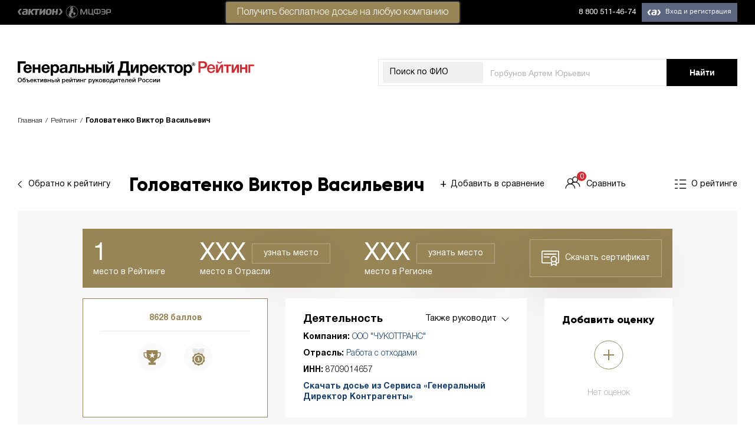

--- FILE ---
content_type: text/css
request_url: https://rating.gd.ru/css/custom.css?1
body_size: 3888
content:
@font-face{
    font-family:HelveticaNeue-Light;
    src:url(../fonts/HelveticaNeueCyr-Light.eot);
    src:url(../fonts/HelveticaNeueCyr-Light.eot?#iefix) format("embedded-opentype"),
    url(../fonts/HelveticaNeueCyr-Light.svg#HelveticaNeueCyr-Light) format("svg"),
    url(../fonts/HelveticaNeueCyr-Light.ttf) format("truetype"),
    url(../fonts/HelveticaNeueCyr-Light.woff) format("woff"),
    url(../fonts/HelveticaNeueCyr-Light.woff2) format("woff2");
    font-weight:300;
    font-style:normal
}

@font-face{font-family:HelveticaNeue-Bold;src:url(../fonts/HelveticaNeueCyr-Bold.eot);src:url(../fonts/HelveticaNeueCyr-Bold.eot?#iefix) format("embedded-opentype"),url(../fonts/HelveticaNeueCyr-Bold.svg#HelveticaNeueCyr-Bold) format("svg"),url(../fonts/HelveticaNeueCyr-Bold.ttf) format("truetype"),url(../fonts/HelveticaNeueCyr-Bold.woff) format("woff"),url(../fonts/HelveticaNeueCyr-Bold.woff2) format("woff2");font-weight:700;font-style:normal}

.id2-rx-user-informer-block a.support-icon:hover{
    background-position: 1px -30px !important;
}

#comparetable .table__name a{
    line-height: 1;
}

.okveds .table__place{
    justify-content: space-between;
    min-width: 100px;
}

.company .activity{
    width: 100%;
}

.map .svgMap{
    width:100%;
}

.search__select-inner-container--desktop{
    display: none;
}

.activeFill{
    fill: #978556;
}

.profile__rating-change{
    left: -3.7rem;
}

.map .rating__content{
    position: relative;
    display:none;
}

.map .rating__content .helper{
    position: absolute;
    display: flex;
    flex-direction: row;
    width:100%;
}

.map .rating__content .preview{
    width: 60px;
    height: 60px;
}

.map .rating__content .helper .city{
    padding-left: 15px;
    position: absolute;
    left:57px;
    font-family: HelveticaNeue-Bold;
    font-size: 18px;
    color: #000000;
    letter-spacing: 0;
    line-height: 32px;
    background: #fff;
    padding-right: 10px;
    z-index: 2;
}

.map .rating__content .helper .openmodal{
    font-family: HelveticaNeueCyr;
    font-size: 14px;
    color: #133D76;
    letter-spacing: 0;
    cursor:pointer;
    position: absolute;
    left: 40%;
    top: 8px;
}

.regional-filter
{
    background: #FFFFFF;
    box-shadow: 0 5px 15px 0 rgba(0,0,0,0.05);
    max-width: 1200px;
    max-height: 664px;
    display: none;
}

.regional-filter .row{
    display: flex;
}

.regional-filter .row p.title{
    font-family: HelveticaNeue-Bold;
    font-size: 18px;
    color: #000000;
    letter-spacing: 0;
    line-height: 32px;

}

.regional-filter .close-button{
    margin-left: auto;
    width:initial;
    padding:39px 39px 0 0;
}

.regional-filter .cities .col{
    width: 50%;
}

.regional-filter ul.selected{
    width: 100%;
    display: flex;
    flex-direction: row;
    flex-wrap: wrap;
    max-height: 563px;
    overflow-y: scroll;
}

.regional-filter ul.selected li, .regional-filter ul.all-regions{
    display: inline-block;
    width:100%;
}

.regional-filter ul.selected a{
    text-decoration: none;
    font-family: HelveticaNeue-Bold;
    font-size: 18px;
    color: #AA9661;
    letter-spacing: 0;
    line-height: 40px;
}

.regional-filter ul.all-regions{
    padding: 28px 122px 0 34px;
    max-height: 563px;
    overflow-y: scroll;
}

.regional-filter ul.all-regions a{
    text-decoration: none;
    font-family: HelveticaNeue-Light;
    font-size: 18px;
    color: #000000;
    letter-spacing: 0;
    line-height: 40px;
}

.regional-filter ul.all-regions li span{
    padding-right: 14px;
    font-family: HelveticaNeue-Bold;
    font-size: 18px;
    color: #000000;
    letter-spacing: 0;
    line-height: 40px;
}

.regional-filter ul.all-regions li.withoutlatter{
    padding-left: 34px;
}

@media screen and (min-width: 763px){
    .map .rating__content{
        display:block;
    }

    .regional-filter .row p.title {
        padding-left: 99px;
        padding-top: 41px;
    }

    .regional-filter ul.selected {
        padding: 28px 40px 0 99px;
    }
}

@media screen and (max-width: 762px){
    .map .regional-filter{
        display: block;
        overflow: hidden;
    }

    .regional-filter .cities .col{
        width: 100%;
        height: 250px;
        overflow-y: scroll;
    }

    #close-button{
        display:none;
    }

    .cities{
        flex-direction: column;
    }

    .cities ul{
        flex-direction: column;
    }

    .regional-filter ul.selected{
        padding-left: 34px;
        flex-direction: column;

    }

}

#drawing{
    position: relative;
    top:-10px;
}

#drawing img{
    width: 100%;
    max-width: 70px;
    height: 100%;
    max-height: 70px;
}

.profile__place__wrapper {
    display: flex;
    margin-left: 50px;
    -moz-flex-direction: row;
    -ms-flex-direction: row;
    flex-direction: row;
}

.profile__place__wrapper .certificate{
    margin-left: 30px;
}

.profile__place__wrapper__inner{
    display: flex;
    -moz-flex-direction: column;
    -ms-flex-direction: column;
    flex-direction: column;
}

.certificate{
    position: relative;
    cursor: pointer;
}

.certificate .visual__help-popup{
    width: 125px;
    height: 24px;
    border-radius: 12px;
    border: 2px solid #ffffff;
    background-color: #978556;
    left: 45px;
    top: 3px;
    padding:0;
    line-height: 21px;
}

.certificate .visual__help-popup.register{
    width:260px;
}

.certificate .visual__help-popup span::before{
    content: "";
    background-image: url("/img/download.png");
    height: 12px;
    width: 12px;
    float: left;
    margin: 4px 0 4px 5px;
}

.certificate .help-popup:before{
    display: none;
}

.certificate.mobile{
    display: none;
}

.help-popup{
    font-size: 0.725rem;
}

.paywall-container{
    position: fixed;
    width: 100%;
    height: 100%;
    background: RGBA(0,0,0,0.9);
    left: 0;
    top: 0;
    z-index: 300;
    align-items: center;
}

.paywall-container .paywall-wrapper{
    display: flex;
    align-items: center;
    justify-content: center;
    height: 100%;
    position: relative;
}

.paywall-wrapper-inner{
    position: relative;
}

.paywall-container .rx-info{
    padding-bottom: 20px;
}

.rx-form{
    position: relative;
    overflow: initial;
}

.rx-box{
    overflow: initial !important;
}

.rx-close{
    position: absolute;
    top: -10px;
    right: -10px;
    background: white;
    padding: 2px 5px;
    border-radius: 16px;
    z-index: 999;
}

.rx-close, .close-paywall{
    cursor: pointer;
}

.wrapper{
    background: #ffffff;
    overflow: hidden;
}

.org {
    margin-bottom: 100px;
    padding-bottom: 9.375rem;
    padding-top: 9.375rem;
    background: #F0F0F0;

}

.main__wrapper{
    padding-top:2.5rem;
    background: #ffffff;
    overflow: hidden;
    padding-bottom: 6.25rem;
}

.page__wrapper{
    margin-top: 40px;
    max-width: 82.625rem;
}

.page {
    padding-top: 2.5rem;
    padding-left: 1.875rem;
    padding-right: 1.875rem;
    margin-right: auto;
    margin-left: auto;
    max-width: 82.625rem;
    background: #ffffff;
    position: relative;
}

.main:before{
    content: '';
    display: none;
    background: none;
}

.main__wrapper:before {
    content: "";
    position: absolute;
    z-index: 1;
    top: 35%;
    left: 35%;
    width: 78.625rem;
    height: 41.9375rem;
    background-image: url(../img/map--main.svg);
    background-size: cover;
    background-position: 50% 50%;
    background-repeat: no-repeat;
}

footer.footer{
    background: #000;
    color: #ffffff;
    padding-bottom: 0;
    z-index: 11;
    margin-top: auto;
    margin-bottom: 0;
}

.footer__wrapper{
    padding-top: 0;
}

.footer__wrapper:before{
    background: none;
    display: none;
}

.footer__info{
    padding-top: 2rem;
}

.footer__left{
    align-items: flex-start
}

.footer__copyright, .footer a{
    line-height: 4rem;
    color: #ffffff;
    padding: .625rem;
}

.footer .about__button{
    line-height: 2.5rem !important;
}

.footer__info .disclamer{
    font-size: 0.75rem;
    line-height: 1.125rem;
    color: #ffffff;
    opacity: 0.4;
    padding-bottom: 30px;
}

.bottom__postscript a{
    color: #133d76;
    display: block;
    font-size: 1.125rem;
    line-height: 2rem;
    font-weight: 300;
    text-decoration: none;
    text-underline: none;
}
.companies-numbers{
    font-family: Gilroy-ExtraBold,sans-serif;
    color: #000000;
    font-size: 3.5rem;
    font-weight: 700;
    line-height: 2rem;
}

.companies__wrapper{
    display: flex;
    justify-content: space-between;
    max-width: 90rem;
    padding-left: 13.75rem;
    padding-right: 13.75rem;
    margin-left: auto;
    margin-right: auto;
}

.companies-numbers + p{
    padding-top: 10px;
    font-size: 0.813rem;
    line-height: 1.375rem;
    color: #000000;
}

h3{
    margin-top: 26px;
    font-size: 1.125rem;
    line-height: 2rem;
}

.delimeter{
    background-color: #000000;
    opacity: 0.1;
    width: 100%;
    height: 0.063rem;
    margin: 20px 0 40px 0;
}

.partners_logos{
    display: flex;
    justify-content: space-between;
    flex-direction: row;
    flex-wrap: wrap;
    align-items: center;
    max-height: 195px;
    overflow-y: hidden;
}

.partners_logos > div{
    flex: 20% 1 1;
    text-align: center;
    padding-bottom: 30px;
}

.partners_logos img{
    max-width: 120px;
    height: auto;
}

.img-responsive{
    max-width: 100%;
    height: auto;
}

.text-center{
    text-align: center;
}


.paywall-wrapper-feedback{
    max-width: 600px;
    width: 100%;
    background: #FFFFFF;
    height: 600px !important;
    padding: 40px;
    margin: 0 auto;
    margin-top: 10%;
}

.paywall-wrapper-feedback .feedback{
    display: flex;
    flex-direction: column;
}

.paywall-wrapper-feedback .feedback > div{
    margin-bottom: 20px;
}

.paywall-wrapper-feedback input{
    height: 2.875rem;
}

.search__container label{
    width: 90px;
}

.search__container .row-textarea{
    height: 150px;
}

.search__container textarea{
    height: 148px;
}

.form-row input[type="checkbox"]{
    float: left;
    margin-right: 20px;
    line-height: 35px;
    height: 35px;
}

.form-row.submit{
    margin: 0 auto;
    margin-bottom: 20px;
}

.org__text-block{
    margin-bottom: 1.25rem;
}

.search__select-container .search__top-label:after, .search--inner .search__inner-label:after{
    content: none;
}

.rating__partners__wrapper{
    max-width: 62.5rem;
    margin-left: auto;
    margin-right: auto;
}

.about__wrapper{
    background-size: initial;
}

#adfox_155800500884096402{
    max-width: 82.625rem;
    margin: 0 auto;
    z-index:10;
}

.header{
    position: fixed;
    width: 100%;
}

.background__wrapper{
    padding-top: 2.5rem;
    background: #fff;
    overflow: hidden;
    max-width: 82.625rem;
    margin-right: auto;
    margin-left: auto;
    position: relative;
}

.page-links, .page-banner{
    position: relative;
    background: #ffffff;
}

.global-wrapper{
    max-width: 82.625rem;
    margin-left: auto;
    margin-right: auto;
}

.super-wrapper .global-wrapper section{
    background: #ffffff;
    position: relative;
    max-width: 82.625rem;
}

.page-banner--profile{
    margin-bottom: initial;
    padding-bottom: .9375rem;
}

.profile{
    margin-top: initial;
    padding-top: 4.5rem;
}

section.blog .blog_wrapper p{
    line-height: initial;
}

.paywall-container-blog .button{
    background-color: initial;
    width: 370px;
    height: 5rem;
    line-height: 5rem;
    border: solid 4px #000000;
    box-shadow: 0 25px 70px rgba(0,0,0,0.1);
    font-weight: 400;
}

.paywall-container-blog .button:hover:before{
    background-color: #000000 !important;
}

.paywall-container-blog .rectangle
{
    background: #978556;
    max-width: 40rem;
    width: 100%;
    max-height: 30rem;
    height: 100%;
}

.text-right{
    text-align: right;
}

.paywall-container-blog .modal-close{
    padding: 30px;
    cursor: pointer;
}

.paywall-container-blog .column{
    display: flex;
    flex-direction: column;
}

.paywall-container-blog .content{
    display: flex;
    justify-content: space-between;
}

.paywall-container-blog p{
    font-size: 3.75rem;
    margin-bottom: 20px;
}

.paywall-container-blog .ml{
    margin-left: 3.25rem;
}

.paywall-container-blog .mb{
    margin-bottom: 20px;
}
.paywall-container-blog .mb2{
    margin-bottom: 40px;
}

.paywall-container-blog .column img{
    max-width: 264px;
}

.paywall-container-blog .whiteborder{
    border-left: solid 6px white;
    color: #ffffff;
    padding-left: 15px;
}

.rx-h1{
    max-width: 500px;
    width: 100%;
}

.paywall-container-blog small{
    font-size: 1.2rem;
}

@media (max-width: 1023px) {
    .paywall-container-blog small{
        font-size: 1rem;
    }

    .paywall-container-blog p{
        font-size:2.25rem;
    }

    .paywall-container-blog .button{
        width: 100%;
    }

    .org {
        margin-bottom: 0;
        padding-bottom: 3.375rem;
    }

    .partners_logos img{
        max-width: 80%;
    }

    .profile__results {
        width: 100%;
        max-width: none;
    }

    .profile__place__wrapper{
        width: 100%;
        justify-content: space-between;
    }

    .desktop{
        display: none;
    }

    .certificate.mobile{
        display: block;
    }

    .profile__place__wrapper__inner{
        padding-top: 10px;
    }

    .main{
        margin-top: 1.5625rem;
    }

    .companies__wrapper > div{
        margin-bottom: 40px;
    }

    .companies__wrapper{
        padding-left: 40px;
        padding-right: 40px;
        flex-direction: column;
    }

    .partners_logos > div {
        flex: 33% 1 1;
        max-width: 33%;
        margin: 0 auto;
    }

    .footer__left{
        flex-flow: row wrap;
    }

    .footer__right{
        width: 100%;
    }

    .footer .agreement, .footer .copyright{
        flex-direction: column;
    }

    .footer .agreement p, .footer .agreement a{
        line-height: initial;
    }

    .footer .agreement a{
        padding-left: 20px;
    }

    .footer .submenu{
        width: 100%;
        justify-content: space-around;
    }

    .form-row{
        flex-direction: column;
        align-items: flex-start;
    }

    .form-row label{
        padding-left: 13px;
    }

    .form-row .search__text-input{
        margin-left: initial;
    }

    .row-textarea{
        height: 120px;
    }

    .row-textarea textarea{
        height: 118px;
    }

    .form-row .search__button{
        width: 120px;
    }
}


--- FILE ---
content_type: application/javascript
request_url: https://rating.gd.ru/js/vendors.js
body_size: 143747
content:
!function(t,e){"object"==typeof exports&&"object"==typeof module?module.exports=e():"function"==typeof define&&define.amd?define([],e):"object"==typeof exports?exports.AOS=e():t.AOS=e()}(this,function(){return function(i){function n(t){if(o[t])return o[t].exports;var e=o[t]={exports:{},id:t,loaded:!1};return i[t].call(e.exports,e,e.exports,n),e.loaded=!0,e.exports}var o={};return n.m=i,n.c=o,n.p="dist/",n(0)}([function(t,e,i){"use strict";function n(t){return t&&t.__esModule?t:{default:t}}var o=Object.assign||function(t){for(var e=1;e<arguments.length;e++){var i=arguments[e];for(var n in i)Object.prototype.hasOwnProperty.call(i,n)&&(t[n]=i[n])}return t},a=n((n(i(1)),i(6))),r=n(i(7)),s=n(i(8)),l=n(i(9)),u=n(i(10)),d=n(i(11)),c=n(i(14)),h=[],f=!1,g={offset:120,delay:0,easing:"ease",duration:400,disable:!1,once:!1,startEvent:"DOMContentLoaded",throttleDelay:99,debounceDelay:50,disableMutationObserver:!1},p=function(){if(0<arguments.length&&void 0!==arguments[0]&&arguments[0]&&(f=!0),f)return h=(0,d.default)(h,g),(0,u.default)(h,g.once),h},m=function(){h=(0,c.default)(),p()};t.exports={init:function(t){g=o(g,t),h=(0,c.default)();var e,i=document.all&&!window.atob;return!0===(e=g.disable)||"mobile"===e&&l.default.mobile()||"phone"===e&&l.default.phone()||"tablet"===e&&l.default.tablet()||"function"==typeof e&&!0===e()||i?void h.forEach(function(t,e){t.node.removeAttribute("data-aos"),t.node.removeAttribute("data-aos-easing"),t.node.removeAttribute("data-aos-duration"),t.node.removeAttribute("data-aos-delay")}):(document.querySelector("body").setAttribute("data-aos-easing",g.easing),document.querySelector("body").setAttribute("data-aos-duration",g.duration),document.querySelector("body").setAttribute("data-aos-delay",g.delay),"DOMContentLoaded"===g.startEvent&&-1<["complete","interactive"].indexOf(document.readyState)?p(!0):"load"===g.startEvent?window.addEventListener(g.startEvent,function(){p(!0)}):document.addEventListener(g.startEvent,function(){p(!0)}),window.addEventListener("resize",(0,r.default)(p,g.debounceDelay,!0)),window.addEventListener("orientationchange",(0,r.default)(p,g.debounceDelay,!0)),window.addEventListener("scroll",(0,a.default)(function(){(0,u.default)(h,g.once)},g.throttleDelay)),g.disableMutationObserver||(0,s.default)("[data-aos]",m),h)},refresh:p,refreshHard:m}},function(t,e){},,,,,function(p,t){(function(t){"use strict";function a(n,o,t){function a(t){var e=u,i=d;return u=d=void 0,p=t,h=n.apply(i,e)}function r(t){var e=t-g;return void 0===g||o<=e||e<0||v&&c<=t-p}function s(){var t,e,i=_();return r(i)?l(i):void(f=setTimeout(s,(e=o-((t=i)-g),v?w(e,c-(t-p)):e)))}function l(t){return f=void 0,i&&u?a(t):(u=d=void 0,h)}function e(){var t,e=_(),i=r(e);if(u=arguments,d=this,g=e,i){if(void 0===f)return p=t=g,f=setTimeout(s,o),m?a(t):h;if(v)return f=setTimeout(s,o),a(g)}return void 0===f&&(f=setTimeout(s,o)),h}var u,d,c,h,f,g,p=0,m=!1,v=!1,i=!0;if("function"!=typeof n)throw new TypeError(x);return o=y(o)||0,b(t)&&(m=!!t.leading,c=(v="maxWait"in t)?k(y(t.maxWait)||0,o):c,i="trailing"in t?!!t.trailing:i),e.cancel=function(){void 0!==f&&clearTimeout(f),u=g=d=f=void(p=0)},e.flush=function(){return void 0===f?h:l(_())},e}function b(t){var e=void 0===t?"undefined":i(t);return!!t&&("object"==e||"function"==e)}function n(t){return"symbol"==(void 0===t?"undefined":i(t))||!!(e=t)&&"object"==(void 0===e?"undefined":i(e))&&g.call(t)==r;var e}function y(t){if("number"==typeof t)return t;if(n(t))return o;if(b(t)){var e="function"==typeof t.valueOf?t.valueOf():t;t=b(e)?e+"":e}if("string"!=typeof t)return 0===t?t:+t;t=t.replace(s,"");var i=u.test(t);return i||d.test(t)?c(t.slice(2),i?2:8):l.test(t)?o:+t}var i="function"==typeof Symbol&&"symbol"==typeof Symbol.iterator?function(t){return typeof t}:function(t){return t&&"function"==typeof Symbol&&t.constructor===Symbol&&t!==Symbol.prototype?"symbol":typeof t},x="Expected a function",o=NaN,r="[object Symbol]",s=/^\s+|\s+$/g,l=/^[-+]0x[0-9a-f]+$/i,u=/^0b[01]+$/i,d=/^0o[0-7]+$/i,c=parseInt,e="object"==(void 0===t?"undefined":i(t))&&t&&t.Object===Object&&t,h="object"==("undefined"==typeof self?"undefined":i(self))&&self&&self.Object===Object&&self,f=e||h||Function("return this")(),g=Object.prototype.toString,k=Math.max,w=Math.min,_=function(){return f.Date.now()};p.exports=function(t,e,i){var n=!0,o=!0;if("function"!=typeof t)throw new TypeError(x);return b(i)&&(n="leading"in i?!!i.leading:n,o="trailing"in i?!!i.trailing:o),a(t,e,{leading:n,maxWait:e,trailing:o})}}).call(t,function(){return this}())},function(g,t){(function(t){"use strict";function b(t){var e=void 0===t?"undefined":i(t);return!!t&&("object"==e||"function"==e)}function n(t){return"symbol"==(void 0===t?"undefined":i(t))||!!(e=t)&&"object"==(void 0===e?"undefined":i(e))&&f.call(t)==a;var e}function y(t){if("number"==typeof t)return t;if(n(t))return o;if(b(t)){var e="function"==typeof t.valueOf?t.valueOf():t;t=b(e)?e+"":e}if("string"!=typeof t)return 0===t?t:+t;t=t.replace(r,"");var i=l.test(t);return i||u.test(t)?d(t.slice(2),i?2:8):s.test(t)?o:+t}var i="function"==typeof Symbol&&"symbol"==typeof Symbol.iterator?function(t){return typeof t}:function(t){return t&&"function"==typeof Symbol&&t.constructor===Symbol&&t!==Symbol.prototype?"symbol":typeof t},o=NaN,a="[object Symbol]",r=/^\s+|\s+$/g,s=/^[-+]0x[0-9a-f]+$/i,l=/^0b[01]+$/i,u=/^0o[0-7]+$/i,d=parseInt,e="object"==(void 0===t?"undefined":i(t))&&t&&t.Object===Object&&t,c="object"==("undefined"==typeof self?"undefined":i(self))&&self&&self.Object===Object&&self,h=e||c||Function("return this")(),f=Object.prototype.toString,x=Math.max,k=Math.min,w=function(){return h.Date.now()};g.exports=function(n,o,t){function a(t){var e=u,i=d;return u=d=void 0,p=t,h=n.apply(i,e)}function r(t){var e=t-g;return void 0===g||o<=e||e<0||v&&c<=t-p}function s(){var t,e,i=w();return r(i)?l(i):void(f=setTimeout(s,(e=o-((t=i)-g),v?k(e,c-(t-p)):e)))}function l(t){return f=void 0,i&&u?a(t):(u=d=void 0,h)}function e(){var t,e=w(),i=r(e);if(u=arguments,d=this,g=e,i){if(void 0===f)return p=t=g,f=setTimeout(s,o),m?a(t):h;if(v)return f=setTimeout(s,o),a(g)}return void 0===f&&(f=setTimeout(s,o)),h}var u,d,c,h,f,g,p=0,m=!1,v=!1,i=!0;if("function"!=typeof n)throw new TypeError("Expected a function");return o=y(o)||0,b(t)&&(m=!!t.leading,c=(v="maxWait"in t)?x(y(t.maxWait)||0,o):c,i="trailing"in t?!!t.trailing:i),e.cancel=function(){void 0!==f&&clearTimeout(f),u=g=d=f=void(p=0)},e.flush=function(){return void 0===f?h:l(w())},e}}).call(t,function(){return this}())},function(t,e){"use strict";function o(t){t&&t.forEach(function(t){var e=Array.prototype.slice.call(t.addedNodes),i=Array.prototype.slice.call(t.removedNodes);if(function t(e){var i=void 0,n=void 0;for(i=0;i<e.length;i+=1){if((n=e[i]).dataset&&n.dataset.aos)return!0;if(n.children&&t(n.children))return!0}return!1}(e.concat(i)))return a()})}Object.defineProperty(e,"__esModule",{value:!0});var a=function(){};e.default=function(t,e){var i=window.document,n=new(window.MutationObserver||window.WebKitMutationObserver||window.MozMutationObserver)(o);a=e,n.observe(i.documentElement,{childList:!0,subtree:!0,removedNodes:!0})}},function(t,e){"use strict";function i(){return navigator.userAgent||navigator.vendor||window.opera||""}Object.defineProperty(e,"__esModule",{value:!0});var n=function(){function n(t,e){for(var i=0;i<e.length;i++){var n=e[i];n.enumerable=n.enumerable||!1,n.configurable=!0,"value"in n&&(n.writable=!0),Object.defineProperty(t,n.key,n)}}return function(t,e,i){return e&&n(t.prototype,e),i&&n(t,i),t}}(),o=/(android|bb\d+|meego).+mobile|avantgo|bada\/|blackberry|blazer|compal|elaine|fennec|hiptop|iemobile|ip(hone|od)|iris|kindle|lge |maemo|midp|mmp|mobile.+firefox|netfront|opera m(ob|in)i|palm( os)?|phone|p(ixi|re)\/|plucker|pocket|psp|series(4|6)0|symbian|treo|up\.(browser|link)|vodafone|wap|windows ce|xda|xiino/i,a=/1207|6310|6590|3gso|4thp|50[1-6]i|770s|802s|a wa|abac|ac(er|oo|s\-)|ai(ko|rn)|al(av|ca|co)|amoi|an(ex|ny|yw)|aptu|ar(ch|go)|as(te|us)|attw|au(di|\-m|r |s )|avan|be(ck|ll|nq)|bi(lb|rd)|bl(ac|az)|br(e|v)w|bumb|bw\-(n|u)|c55\/|capi|ccwa|cdm\-|cell|chtm|cldc|cmd\-|co(mp|nd)|craw|da(it|ll|ng)|dbte|dc\-s|devi|dica|dmob|do(c|p)o|ds(12|\-d)|el(49|ai)|em(l2|ul)|er(ic|k0)|esl8|ez([4-7]0|os|wa|ze)|fetc|fly(\-|_)|g1 u|g560|gene|gf\-5|g\-mo|go(\.w|od)|gr(ad|un)|haie|hcit|hd\-(m|p|t)|hei\-|hi(pt|ta)|hp( i|ip)|hs\-c|ht(c(\-| |_|a|g|p|s|t)|tp)|hu(aw|tc)|i\-(20|go|ma)|i230|iac( |\-|\/)|ibro|idea|ig01|ikom|im1k|inno|ipaq|iris|ja(t|v)a|jbro|jemu|jigs|kddi|keji|kgt( |\/)|klon|kpt |kwc\-|kyo(c|k)|le(no|xi)|lg( g|\/(k|l|u)|50|54|\-[a-w])|libw|lynx|m1\-w|m3ga|m50\/|ma(te|ui|xo)|mc(01|21|ca)|m\-cr|me(rc|ri)|mi(o8|oa|ts)|mmef|mo(01|02|bi|de|do|t(\-| |o|v)|zz)|mt(50|p1|v )|mwbp|mywa|n10[0-2]|n20[2-3]|n30(0|2)|n50(0|2|5)|n7(0(0|1)|10)|ne((c|m)\-|on|tf|wf|wg|wt)|nok(6|i)|nzph|o2im|op(ti|wv)|oran|owg1|p800|pan(a|d|t)|pdxg|pg(13|\-([1-8]|c))|phil|pire|pl(ay|uc)|pn\-2|po(ck|rt|se)|prox|psio|pt\-g|qa\-a|qc(07|12|21|32|60|\-[2-7]|i\-)|qtek|r380|r600|raks|rim9|ro(ve|zo)|s55\/|sa(ge|ma|mm|ms|ny|va)|sc(01|h\-|oo|p\-)|sdk\/|se(c(\-|0|1)|47|mc|nd|ri)|sgh\-|shar|sie(\-|m)|sk\-0|sl(45|id)|sm(al|ar|b3|it|t5)|so(ft|ny)|sp(01|h\-|v\-|v )|sy(01|mb)|t2(18|50)|t6(00|10|18)|ta(gt|lk)|tcl\-|tdg\-|tel(i|m)|tim\-|t\-mo|to(pl|sh)|ts(70|m\-|m3|m5)|tx\-9|up(\.b|g1|si)|utst|v400|v750|veri|vi(rg|te)|vk(40|5[0-3]|\-v)|vm40|voda|vulc|vx(52|53|60|61|70|80|81|83|85|98)|w3c(\-| )|webc|whit|wi(g |nc|nw)|wmlb|wonu|x700|yas\-|your|zeto|zte\-/i,r=/(android|bb\d+|meego).+mobile|avantgo|bada\/|blackberry|blazer|compal|elaine|fennec|hiptop|iemobile|ip(hone|od)|iris|kindle|lge |maemo|midp|mmp|mobile.+firefox|netfront|opera m(ob|in)i|palm( os)?|phone|p(ixi|re)\/|plucker|pocket|psp|series(4|6)0|symbian|treo|up\.(browser|link)|vodafone|wap|windows ce|xda|xiino|android|ipad|playbook|silk/i,s=/1207|6310|6590|3gso|4thp|50[1-6]i|770s|802s|a wa|abac|ac(er|oo|s\-)|ai(ko|rn)|al(av|ca|co)|amoi|an(ex|ny|yw)|aptu|ar(ch|go)|as(te|us)|attw|au(di|\-m|r |s )|avan|be(ck|ll|nq)|bi(lb|rd)|bl(ac|az)|br(e|v)w|bumb|bw\-(n|u)|c55\/|capi|ccwa|cdm\-|cell|chtm|cldc|cmd\-|co(mp|nd)|craw|da(it|ll|ng)|dbte|dc\-s|devi|dica|dmob|do(c|p)o|ds(12|\-d)|el(49|ai)|em(l2|ul)|er(ic|k0)|esl8|ez([4-7]0|os|wa|ze)|fetc|fly(\-|_)|g1 u|g560|gene|gf\-5|g\-mo|go(\.w|od)|gr(ad|un)|haie|hcit|hd\-(m|p|t)|hei\-|hi(pt|ta)|hp( i|ip)|hs\-c|ht(c(\-| |_|a|g|p|s|t)|tp)|hu(aw|tc)|i\-(20|go|ma)|i230|iac( |\-|\/)|ibro|idea|ig01|ikom|im1k|inno|ipaq|iris|ja(t|v)a|jbro|jemu|jigs|kddi|keji|kgt( |\/)|klon|kpt |kwc\-|kyo(c|k)|le(no|xi)|lg( g|\/(k|l|u)|50|54|\-[a-w])|libw|lynx|m1\-w|m3ga|m50\/|ma(te|ui|xo)|mc(01|21|ca)|m\-cr|me(rc|ri)|mi(o8|oa|ts)|mmef|mo(01|02|bi|de|do|t(\-| |o|v)|zz)|mt(50|p1|v )|mwbp|mywa|n10[0-2]|n20[2-3]|n30(0|2)|n50(0|2|5)|n7(0(0|1)|10)|ne((c|m)\-|on|tf|wf|wg|wt)|nok(6|i)|nzph|o2im|op(ti|wv)|oran|owg1|p800|pan(a|d|t)|pdxg|pg(13|\-([1-8]|c))|phil|pire|pl(ay|uc)|pn\-2|po(ck|rt|se)|prox|psio|pt\-g|qa\-a|qc(07|12|21|32|60|\-[2-7]|i\-)|qtek|r380|r600|raks|rim9|ro(ve|zo)|s55\/|sa(ge|ma|mm|ms|ny|va)|sc(01|h\-|oo|p\-)|sdk\/|se(c(\-|0|1)|47|mc|nd|ri)|sgh\-|shar|sie(\-|m)|sk\-0|sl(45|id)|sm(al|ar|b3|it|t5)|so(ft|ny)|sp(01|h\-|v\-|v )|sy(01|mb)|t2(18|50)|t6(00|10|18)|ta(gt|lk)|tcl\-|tdg\-|tel(i|m)|tim\-|t\-mo|to(pl|sh)|ts(70|m\-|m3|m5)|tx\-9|up(\.b|g1|si)|utst|v400|v750|veri|vi(rg|te)|vk(40|5[0-3]|\-v)|vm40|voda|vulc|vx(52|53|60|61|70|80|81|83|85|98)|w3c(\-| )|webc|whit|wi(g |nc|nw)|wmlb|wonu|x700|yas\-|your|zeto|zte\-/i,l=function(){function t(){!function(t,e){if(!(t instanceof e))throw new TypeError("Cannot call a class as a function")}(this,t)}return n(t,[{key:"phone",value:function(){var t=i();return!(!o.test(t)&&!a.test(t.substr(0,4)))}},{key:"mobile",value:function(){var t=i();return!(!r.test(t)&&!s.test(t.substr(0,4)))}},{key:"tablet",value:function(){return this.mobile()&&!this.phone()}}]),t}();e.default=new l},function(t,e){"use strict";Object.defineProperty(e,"__esModule",{value:!0});e.default=function(t,r){var s=window.pageYOffset,l=window.innerHeight;t.forEach(function(t,e){var i,n,o,a;n=l+s,o=r,a=(i=t).node.getAttribute("data-aos-once"),n>i.position?i.node.classList.add("aos-animate"):void 0!==a&&("false"===a||!o&&"true"!==a)&&i.node.classList.remove("aos-animate")})}},function(t,e,i){"use strict";Object.defineProperty(e,"__esModule",{value:!0});var n,o=i(12),a=(n=o)&&n.__esModule?n:{default:n};e.default=function(t,i){return t.forEach(function(t,e){t.node.classList.add("aos-init"),t.position=(0,a.default)(t.node,i.offset)}),t}},function(t,e,i){"use strict";Object.defineProperty(e,"__esModule",{value:!0});var n,o=i(13),r=(n=o)&&n.__esModule?n:{default:n};e.default=function(t,e){var i=0,n=0,o=window.innerHeight,a={offset:t.getAttribute("data-aos-offset"),anchor:t.getAttribute("data-aos-anchor"),anchorPlacement:t.getAttribute("data-aos-anchor-placement")};switch(a.offset&&!isNaN(a.offset)&&(n=parseInt(a.offset)),a.anchor&&document.querySelectorAll(a.anchor)&&(t=document.querySelectorAll(a.anchor)[0]),i=(0,r.default)(t).top,a.anchorPlacement){case"top-bottom":break;case"center-bottom":i+=t.offsetHeight/2;break;case"bottom-bottom":i+=t.offsetHeight;break;case"top-center":i+=o/2;break;case"bottom-center":i+=o/2+t.offsetHeight;break;case"center-center":i+=o/2+t.offsetHeight/2;break;case"top-top":i+=o;break;case"bottom-top":i+=t.offsetHeight+o;break;case"center-top":i+=t.offsetHeight/2+o}return a.anchorPlacement||a.offset||isNaN(e)||(n=e),i+n}},function(t,e){"use strict";Object.defineProperty(e,"__esModule",{value:!0});e.default=function(t){for(var e=0,i=0;t&&!isNaN(t.offsetLeft)&&!isNaN(t.offsetTop);)e+=t.offsetLeft-("BODY"!=t.tagName?t.scrollLeft:0),i+=t.offsetTop-("BODY"!=t.tagName?t.scrollTop:0),t=t.offsetParent;return{top:i,left:e}}},function(t,e){"use strict";Object.defineProperty(e,"__esModule",{value:!0});e.default=function(t){return t=t||document.querySelectorAll("[data-aos]"),Array.prototype.map.call(t,function(t){return{node:t}})}}])}),function(t){if("object"==typeof exports&&"undefined"!=typeof module)module.exports=t();else if("function"==typeof define&&define.amd)define([],t);else{("undefined"!=typeof window?window:"undefined"!=typeof global?global:"undefined"!=typeof self?self:this).Chart=t()}}(function(){return function a(r,s,l){function u(e,t){if(!s[e]){if(!r[e]){var i="function"==typeof require&&require;if(!t&&i)return i(e,!0);if(d)return d(e,!0);var n=new Error("Cannot find module '"+e+"'");throw n.code="MODULE_NOT_FOUND",n}var o=s[e]={exports:{}};r[e][0].call(o.exports,function(t){return u(r[e][1][t]||t)},o,o.exports,a,r,s,l)}return s[e].exports}for(var d="function"==typeof require&&require,t=0;t<l.length;t++)u(l[t]);return u}({1:[function(t,e,i){},{}],2:[function(t,e,i){var a=t(6);function n(t){if(t){var e=[0,0,0],i=1,n=t.match(/^#([a-fA-F0-9]{3})$/i);if(n){n=n[1];for(var o=0;o<e.length;o++)e[o]=parseInt(n[o]+n[o],16)}else if(n=t.match(/^#([a-fA-F0-9]{6})$/i)){n=n[1];for(o=0;o<e.length;o++)e[o]=parseInt(n.slice(2*o,2*o+2),16)}else if(n=t.match(/^rgba?\(\s*([+-]?\d+)\s*,\s*([+-]?\d+)\s*,\s*([+-]?\d+)\s*(?:,\s*([+-]?[\d\.]+)\s*)?\)$/i)){for(o=0;o<e.length;o++)e[o]=parseInt(n[o+1]);i=parseFloat(n[4])}else if(n=t.match(/^rgba?\(\s*([+-]?[\d\.]+)\%\s*,\s*([+-]?[\d\.]+)\%\s*,\s*([+-]?[\d\.]+)\%\s*(?:,\s*([+-]?[\d\.]+)\s*)?\)$/i)){for(o=0;o<e.length;o++)e[o]=Math.round(2.55*parseFloat(n[o+1]));i=parseFloat(n[4])}else if(n=t.match(/(\w+)/)){if("transparent"==n[1])return[0,0,0,0];if(!(e=a[n[1]]))return}for(o=0;o<e.length;o++)e[o]=d(e[o],0,255);return i=i||0==i?d(i,0,1):1,e[3]=i,e}}function o(t){if(t){var e=t.match(/^hsla?\(\s*([+-]?\d+)(?:deg)?\s*,\s*([+-]?[\d\.]+)%\s*,\s*([+-]?[\d\.]+)%\s*(?:,\s*([+-]?[\d\.]+)\s*)?\)/);if(e){var i=parseFloat(e[4]);return[d(parseInt(e[1]),0,360),d(parseFloat(e[2]),0,100),d(parseFloat(e[3]),0,100),d(isNaN(i)?1:i,0,1)]}}}function r(t){if(t){var e=t.match(/^hwb\(\s*([+-]?\d+)(?:deg)?\s*,\s*([+-]?[\d\.]+)%\s*,\s*([+-]?[\d\.]+)%\s*(?:,\s*([+-]?[\d\.]+)\s*)?\)/);if(e){var i=parseFloat(e[4]);return[d(parseInt(e[1]),0,360),d(parseFloat(e[2]),0,100),d(parseFloat(e[3]),0,100),d(isNaN(i)?1:i,0,1)]}}}function s(t,e){return void 0===e&&(e=void 0!==t[3]?t[3]:1),"rgba("+t[0]+", "+t[1]+", "+t[2]+", "+e+")"}function l(t,e){return"rgba("+Math.round(t[0]/255*100)+"%, "+Math.round(t[1]/255*100)+"%, "+Math.round(t[2]/255*100)+"%, "+(e||t[3]||1)+")"}function u(t,e){return void 0===e&&(e=void 0!==t[3]?t[3]:1),"hsla("+t[0]+", "+t[1]+"%, "+t[2]+"%, "+e+")"}function d(t,e,i){return Math.min(Math.max(e,t),i)}function c(t){var e=t.toString(16).toUpperCase();return e.length<2?"0"+e:e}e.exports={getRgba:n,getHsla:o,getRgb:function(t){var e=n(t);return e&&e.slice(0,3)},getHsl:function(t){var e=o(t);return e&&e.slice(0,3)},getHwb:r,getAlpha:function(t){var e=n(t);{if(e)return e[3];if(e=o(t))return e[3];if(e=r(t))return e[3]}},hexString:function(t){return"#"+c(t[0])+c(t[1])+c(t[2])},rgbString:function(t,e){if(e<1||t[3]&&t[3]<1)return s(t,e);return"rgb("+t[0]+", "+t[1]+", "+t[2]+")"},rgbaString:s,percentString:function(t,e){if(e<1||t[3]&&t[3]<1)return l(t,e);var i=Math.round(t[0]/255*100),n=Math.round(t[1]/255*100),o=Math.round(t[2]/255*100);return"rgb("+i+"%, "+n+"%, "+o+"%)"},percentaString:l,hslString:function(t,e){if(e<1||t[3]&&t[3]<1)return u(t,e);return"hsl("+t[0]+", "+t[1]+"%, "+t[2]+"%)"},hslaString:u,hwbString:function(t,e){void 0===e&&(e=void 0!==t[3]?t[3]:1);return"hwb("+t[0]+", "+t[1]+"%, "+t[2]+"%"+(void 0!==e&&1!==e?", "+e:"")+")"},keyword:function(t){return h[t.slice(0,3)]}};var h={};for(var f in a)h[a[f]]=f},{6:6}],3:[function(t,e,i){var d=t(5),n=t(2),r=function(t){return t instanceof r?t:this instanceof r?(this.valid=!1,this.values={rgb:[0,0,0],hsl:[0,0,0],hsv:[0,0,0],hwb:[0,0,0],cmyk:[0,0,0,0],alpha:1},void("string"==typeof t?(e=n.getRgba(t))?this.setValues("rgb",e):(e=n.getHsla(t))?this.setValues("hsl",e):(e=n.getHwb(t))&&this.setValues("hwb",e):"object"==typeof t&&(void 0!==(e=t).r||void 0!==e.red?this.setValues("rgb",e):void 0!==e.l||void 0!==e.lightness?this.setValues("hsl",e):void 0!==e.v||void 0!==e.value?this.setValues("hsv",e):void 0!==e.w||void 0!==e.whiteness?this.setValues("hwb",e):void 0===e.c&&void 0===e.cyan||this.setValues("cmyk",e)))):new r(t);var e};r.prototype={isValid:function(){return this.valid},rgb:function(){return this.setSpace("rgb",arguments)},hsl:function(){return this.setSpace("hsl",arguments)},hsv:function(){return this.setSpace("hsv",arguments)},hwb:function(){return this.setSpace("hwb",arguments)},cmyk:function(){return this.setSpace("cmyk",arguments)},rgbArray:function(){return this.values.rgb},hslArray:function(){return this.values.hsl},hsvArray:function(){return this.values.hsv},hwbArray:function(){var t=this.values;return 1!==t.alpha?t.hwb.concat([t.alpha]):t.hwb},cmykArray:function(){return this.values.cmyk},rgbaArray:function(){var t=this.values;return t.rgb.concat([t.alpha])},hslaArray:function(){var t=this.values;return t.hsl.concat([t.alpha])},alpha:function(t){return void 0===t?this.values.alpha:(this.setValues("alpha",t),this)},red:function(t){return this.setChannel("rgb",0,t)},green:function(t){return this.setChannel("rgb",1,t)},blue:function(t){return this.setChannel("rgb",2,t)},hue:function(t){return t&&(t=(t%=360)<0?360+t:t),this.setChannel("hsl",0,t)},saturation:function(t){return this.setChannel("hsl",1,t)},lightness:function(t){return this.setChannel("hsl",2,t)},saturationv:function(t){return this.setChannel("hsv",1,t)},whiteness:function(t){return this.setChannel("hwb",1,t)},blackness:function(t){return this.setChannel("hwb",2,t)},value:function(t){return this.setChannel("hsv",2,t)},cyan:function(t){return this.setChannel("cmyk",0,t)},magenta:function(t){return this.setChannel("cmyk",1,t)},yellow:function(t){return this.setChannel("cmyk",2,t)},black:function(t){return this.setChannel("cmyk",3,t)},hexString:function(){return n.hexString(this.values.rgb)},rgbString:function(){return n.rgbString(this.values.rgb,this.values.alpha)},rgbaString:function(){return n.rgbaString(this.values.rgb,this.values.alpha)},percentString:function(){return n.percentString(this.values.rgb,this.values.alpha)},hslString:function(){return n.hslString(this.values.hsl,this.values.alpha)},hslaString:function(){return n.hslaString(this.values.hsl,this.values.alpha)},hwbString:function(){return n.hwbString(this.values.hwb,this.values.alpha)},keyword:function(){return n.keyword(this.values.rgb,this.values.alpha)},rgbNumber:function(){var t=this.values.rgb;return t[0]<<16|t[1]<<8|t[2]},luminosity:function(){for(var t=this.values.rgb,e=[],i=0;i<t.length;i++){var n=t[i]/255;e[i]=n<=.03928?n/12.92:Math.pow((n+.055)/1.055,2.4)}return.2126*e[0]+.7152*e[1]+.0722*e[2]},contrast:function(t){var e=this.luminosity(),i=t.luminosity();return i<e?(e+.05)/(i+.05):(i+.05)/(e+.05)},level:function(t){var e=this.contrast(t);return 7.1<=e?"AAA":4.5<=e?"AA":""},dark:function(){var t=this.values.rgb;return(299*t[0]+587*t[1]+114*t[2])/1e3<128},light:function(){return!this.dark()},negate:function(){for(var t=[],e=0;e<3;e++)t[e]=255-this.values.rgb[e];return this.setValues("rgb",t),this},lighten:function(t){var e=this.values.hsl;return e[2]+=e[2]*t,this.setValues("hsl",e),this},darken:function(t){var e=this.values.hsl;return e[2]-=e[2]*t,this.setValues("hsl",e),this},saturate:function(t){var e=this.values.hsl;return e[1]+=e[1]*t,this.setValues("hsl",e),this},desaturate:function(t){var e=this.values.hsl;return e[1]-=e[1]*t,this.setValues("hsl",e),this},whiten:function(t){var e=this.values.hwb;return e[1]+=e[1]*t,this.setValues("hwb",e),this},blacken:function(t){var e=this.values.hwb;return e[2]+=e[2]*t,this.setValues("hwb",e),this},greyscale:function(){var t=this.values.rgb,e=.3*t[0]+.59*t[1]+.11*t[2];return this.setValues("rgb",[e,e,e]),this},clearer:function(t){var e=this.values.alpha;return this.setValues("alpha",e-e*t),this},opaquer:function(t){var e=this.values.alpha;return this.setValues("alpha",e+e*t),this},rotate:function(t){var e=this.values.hsl,i=(e[0]+t)%360;return e[0]=i<0?360+i:i,this.setValues("hsl",e),this},mix:function(t,e){var i=this,n=t,o=void 0===e?.5:e,a=2*o-1,r=i.alpha()-n.alpha(),s=((a*r==-1?a:(a+r)/(1+a*r))+1)/2,l=1-s;return this.rgb(s*i.red()+l*n.red(),s*i.green()+l*n.green(),s*i.blue()+l*n.blue()).alpha(i.alpha()*o+n.alpha()*(1-o))},toJSON:function(){return this.rgb()},clone:function(){var t,e,i=new r,n=this.values,o=i.values;for(var a in n)n.hasOwnProperty(a)&&(t=n[a],"[object Array]"===(e={}.toString.call(t))?o[a]=t.slice(0):"[object Number]"===e?o[a]=t:console.error("unexpected color value:",t));return i}},r.prototype.spaces={rgb:["red","green","blue"],hsl:["hue","saturation","lightness"],hsv:["hue","saturation","value"],hwb:["hue","whiteness","blackness"],cmyk:["cyan","magenta","yellow","black"]},r.prototype.maxes={rgb:[255,255,255],hsl:[360,100,100],hsv:[360,100,100],hwb:[360,100,100],cmyk:[100,100,100,100]},r.prototype.getValues=function(t){for(var e=this.values,i={},n=0;n<t.length;n++)i[t.charAt(n)]=e[t][n];return 1!==e.alpha&&(i.a=e.alpha),i},r.prototype.setValues=function(t,e){var i,n,o=this.values,a=this.spaces,r=this.maxes,s=1;if(this.valid=!0,"alpha"===t)s=e;else if(e.length)o[t]=e.slice(0,t.length),s=e[t.length];else if(void 0!==e[t.charAt(0)]){for(i=0;i<t.length;i++)o[t][i]=e[t.charAt(i)];s=e.a}else if(void 0!==e[a[t][0]]){var l=a[t];for(i=0;i<t.length;i++)o[t][i]=e[l[i]];s=e.alpha}if(o.alpha=Math.max(0,Math.min(1,void 0===s?o.alpha:s)),"alpha"===t)return!1;for(i=0;i<t.length;i++)n=Math.max(0,Math.min(r[t][i],o[t][i])),o[t][i]=Math.round(n);for(var u in a)u!==t&&(o[u]=d[t][u](o[t]));return!0},r.prototype.setSpace=function(t,e){var i=e[0];return void 0===i?this.getValues(t):("number"==typeof i&&(i=Array.prototype.slice.call(e)),this.setValues(t,i),this)},r.prototype.setChannel=function(t,e,i){var n=this.values[t];return void 0===i?n[e]:(i===n[e]||(n[e]=i,this.setValues(t,n)),this)},"undefined"!=typeof window&&(window.Color=r),e.exports=r},{2:2,5:5}],4:[function(t,e,i){function o(t){var e,i,n=t[0]/255,o=t[1]/255,a=t[2]/255,r=Math.min(n,o,a),s=Math.max(n,o,a),l=s-r;return s==r?e=0:n==s?e=(o-a)/l:o==s?e=2+(a-n)/l:a==s&&(e=4+(n-o)/l),(e=Math.min(60*e,360))<0&&(e+=360),i=(r+s)/2,[e,100*(s==r?0:i<=.5?l/(s+r):l/(2-s-r)),100*i]}function n(t){var e,i,n=t[0],o=t[1],a=t[2],r=Math.min(n,o,a),s=Math.max(n,o,a),l=s-r;return i=0==s?0:l/s*1e3/10,s==r?e=0:n==s?e=(o-a)/l:o==s?e=2+(a-n)/l:a==s&&(e=4+(n-o)/l),(e=Math.min(60*e,360))<0&&(e+=360),[e,i,s/255*1e3/10]}function a(t){var e=t[0],i=t[1],n=t[2];return[o(t)[0],100*(1/255*Math.min(e,Math.min(i,n))),100*(n=1-1/255*Math.max(e,Math.max(i,n)))]}function s(t){var e,i=t[0]/255,n=t[1]/255,o=t[2]/255;return[100*((1-i-(e=Math.min(1-i,1-n,1-o)))/(1-e)||0),100*((1-n-e)/(1-e)||0),100*((1-o-e)/(1-e)||0),100*e]}function l(t){return S[JSON.stringify(t)]}function u(t){var e=t[0]/255,i=t[1]/255,n=t[2]/255;return[100*(.4124*(e=.04045<e?Math.pow((e+.055)/1.055,2.4):e/12.92)+.3576*(i=.04045<i?Math.pow((i+.055)/1.055,2.4):i/12.92)+.1805*(n=.04045<n?Math.pow((n+.055)/1.055,2.4):n/12.92)),100*(.2126*e+.7152*i+.0722*n),100*(.0193*e+.1192*i+.9505*n)]}function d(t){var e=u(t),i=e[0],n=e[1],o=e[2];return n/=100,o/=108.883,i=.008856<(i/=95.047)?Math.pow(i,1/3):7.787*i+16/116,[116*(n=.008856<n?Math.pow(n,1/3):7.787*n+16/116)-16,500*(i-n),200*(n-(o=.008856<o?Math.pow(o,1/3):7.787*o+16/116))]}function c(t){var e,i,n,o,a,r=t[0]/360,s=t[1]/100,l=t[2]/100;if(0==s)return[a=255*l,a,a];e=2*l-(i=l<.5?l*(1+s):l+s-l*s),o=[0,0,0];for(var u=0;u<3;u++)(n=r+1/3*-(u-1))<0&&n++,1<n&&n--,a=6*n<1?e+6*(i-e)*n:2*n<1?i:3*n<2?e+(i-e)*(2/3-n)*6:e,o[u]=255*a;return o}function h(t){var e=t[0]/60,i=t[1]/100,n=t[2]/100,o=Math.floor(e)%6,a=e-Math.floor(e),r=255*n*(1-i),s=255*n*(1-i*a),l=255*n*(1-i*(1-a));n*=255;switch(o){case 0:return[n,l,r];case 1:return[s,n,r];case 2:return[r,n,l];case 3:return[r,s,n];case 4:return[l,r,n];case 5:return[n,r,s]}}function f(t){var e,i,n,o,a=t[0]/360,s=t[1]/100,l=t[2]/100,u=s+l;switch(1<u&&(s/=u,l/=u),n=6*a-(e=Math.floor(6*a)),0!=(1&e)&&(n=1-n),o=s+n*((i=1-l)-s),e){default:case 6:case 0:r=i,g=o,b=s;break;case 1:r=o,g=i,b=s;break;case 2:r=s,g=i,b=o;break;case 3:r=s,g=o,b=i;break;case 4:r=o,g=s,b=i;break;case 5:r=i,g=s,b=o}return[255*r,255*g,255*b]}function p(t){var e=t[0]/100,i=t[1]/100,n=t[2]/100,o=t[3]/100;return[255*(1-Math.min(1,e*(1-o)+o)),255*(1-Math.min(1,i*(1-o)+o)),255*(1-Math.min(1,n*(1-o)+o))]}function m(t){var e,i,n,o=t[0]/100,a=t[1]/100,r=t[2]/100;return i=-.9689*o+1.8758*a+.0415*r,n=.0557*o+-.204*a+1.057*r,e=.0031308<(e=3.2406*o+-1.5372*a+-.4986*r)?1.055*Math.pow(e,1/2.4)-.055:e*=12.92,i=.0031308<i?1.055*Math.pow(i,1/2.4)-.055:i*=12.92,n=.0031308<n?1.055*Math.pow(n,1/2.4)-.055:n*=12.92,[255*(e=Math.min(Math.max(0,e),1)),255*(i=Math.min(Math.max(0,i),1)),255*(n=Math.min(Math.max(0,n),1))]}function v(t){var e=t[0],i=t[1],n=t[2];return i/=100,n/=108.883,e=.008856<(e/=95.047)?Math.pow(e,1/3):7.787*e+16/116,[116*(i=.008856<i?Math.pow(i,1/3):7.787*i+16/116)-16,500*(e-i),200*(i-(n=.008856<n?Math.pow(n,1/3):7.787*n+16/116))]}function y(t){var e,i,n,o,a=t[0],r=t[1],s=t[2];return a<=8?o=(i=100*a/903.3)/100*7.787+16/116:(i=100*Math.pow((a+16)/116,3),o=Math.pow(i/100,1/3)),[e=e/95.047<=.008856?e=95.047*(r/500+o-16/116)/7.787:95.047*Math.pow(r/500+o,3),i,n=n/108.883<=.008859?n=108.883*(o-s/200-16/116)/7.787:108.883*Math.pow(o-s/200,3)]}function x(t){var e,i=t[0],n=t[1],o=t[2];return(e=360*Math.atan2(o,n)/2/Math.PI)<0&&(e+=360),[i,Math.sqrt(n*n+o*o),e]}function k(t){return m(y(t))}function w(t){var e,i=t[0],n=t[1];return e=t[2]/360*2*Math.PI,[i,n*Math.cos(e),n*Math.sin(e)]}function _(t){return M[t]}e.exports={rgb2hsl:o,rgb2hsv:n,rgb2hwb:a,rgb2cmyk:s,rgb2keyword:l,rgb2xyz:u,rgb2lab:d,rgb2lch:function(t){return x(d(t))},hsl2rgb:c,hsl2hsv:function(t){var e=t[0],i=t[1]/100,n=t[2]/100;if(0===n)return[0,0,0];return[e,100*(2*(i*=(n*=2)<=1?n:2-n)/(n+i)),100*((n+i)/2)]},hsl2hwb:function(t){return a(c(t))},hsl2cmyk:function(t){return s(c(t))},hsl2keyword:function(t){return l(c(t))},hsv2rgb:h,hsv2hsl:function(t){var e,i,n=t[0],o=t[1]/100,a=t[2]/100;return e=o*a,[n,100*(e=(e/=(i=(2-o)*a)<=1?i:2-i)||0),100*(i/=2)]},hsv2hwb:function(t){return a(h(t))},hsv2cmyk:function(t){return s(h(t))},hsv2keyword:function(t){return l(h(t))},hwb2rgb:f,hwb2hsl:function(t){return o(f(t))},hwb2hsv:function(t){return n(f(t))},hwb2cmyk:function(t){return s(f(t))},hwb2keyword:function(t){return l(f(t))},cmyk2rgb:p,cmyk2hsl:function(t){return o(p(t))},cmyk2hsv:function(t){return n(p(t))},cmyk2hwb:function(t){return a(p(t))},cmyk2keyword:function(t){return l(p(t))},keyword2rgb:_,keyword2hsl:function(t){return o(_(t))},keyword2hsv:function(t){return n(_(t))},keyword2hwb:function(t){return a(_(t))},keyword2cmyk:function(t){return s(_(t))},keyword2lab:function(t){return d(_(t))},keyword2xyz:function(t){return u(_(t))},xyz2rgb:m,xyz2lab:v,xyz2lch:function(t){return x(v(t))},lab2xyz:y,lab2rgb:k,lab2lch:x,lch2lab:w,lch2xyz:function(t){return y(w(t))},lch2rgb:function(t){return k(w(t))}};var M={aliceblue:[240,248,255],antiquewhite:[250,235,215],aqua:[0,255,255],aquamarine:[127,255,212],azure:[240,255,255],beige:[245,245,220],bisque:[255,228,196],black:[0,0,0],blanchedalmond:[255,235,205],blue:[0,0,255],blueviolet:[138,43,226],brown:[165,42,42],burlywood:[222,184,135],cadetblue:[95,158,160],chartreuse:[127,255,0],chocolate:[210,105,30],coral:[255,127,80],cornflowerblue:[100,149,237],cornsilk:[255,248,220],crimson:[220,20,60],cyan:[0,255,255],darkblue:[0,0,139],darkcyan:[0,139,139],darkgoldenrod:[184,134,11],darkgray:[169,169,169],darkgreen:[0,100,0],darkgrey:[169,169,169],darkkhaki:[189,183,107],darkmagenta:[139,0,139],darkolivegreen:[85,107,47],darkorange:[255,140,0],darkorchid:[153,50,204],darkred:[139,0,0],darksalmon:[233,150,122],darkseagreen:[143,188,143],darkslateblue:[72,61,139],darkslategray:[47,79,79],darkslategrey:[47,79,79],darkturquoise:[0,206,209],darkviolet:[148,0,211],deeppink:[255,20,147],deepskyblue:[0,191,255],dimgray:[105,105,105],dimgrey:[105,105,105],dodgerblue:[30,144,255],firebrick:[178,34,34],floralwhite:[255,250,240],forestgreen:[34,139,34],fuchsia:[255,0,255],gainsboro:[220,220,220],ghostwhite:[248,248,255],gold:[255,215,0],goldenrod:[218,165,32],gray:[128,128,128],green:[0,128,0],greenyellow:[173,255,47],grey:[128,128,128],honeydew:[240,255,240],hotpink:[255,105,180],indianred:[205,92,92],indigo:[75,0,130],ivory:[255,255,240],khaki:[240,230,140],lavender:[230,230,250],lavenderblush:[255,240,245],lawngreen:[124,252,0],lemonchiffon:[255,250,205],lightblue:[173,216,230],lightcoral:[240,128,128],lightcyan:[224,255,255],lightgoldenrodyellow:[250,250,210],lightgray:[211,211,211],lightgreen:[144,238,144],lightgrey:[211,211,211],lightpink:[255,182,193],lightsalmon:[255,160,122],lightseagreen:[32,178,170],lightskyblue:[135,206,250],lightslategray:[119,136,153],lightslategrey:[119,136,153],lightsteelblue:[176,196,222],lightyellow:[255,255,224],lime:[0,255,0],limegreen:[50,205,50],linen:[250,240,230],magenta:[255,0,255],maroon:[128,0,0],mediumaquamarine:[102,205,170],mediumblue:[0,0,205],mediumorchid:[186,85,211],mediumpurple:[147,112,219],mediumseagreen:[60,179,113],mediumslateblue:[123,104,238],mediumspringgreen:[0,250,154],mediumturquoise:[72,209,204],mediumvioletred:[199,21,133],midnightblue:[25,25,112],mintcream:[245,255,250],mistyrose:[255,228,225],moccasin:[255,228,181],navajowhite:[255,222,173],navy:[0,0,128],oldlace:[253,245,230],olive:[128,128,0],olivedrab:[107,142,35],orange:[255,165,0],orangered:[255,69,0],orchid:[218,112,214],palegoldenrod:[238,232,170],palegreen:[152,251,152],paleturquoise:[175,238,238],palevioletred:[219,112,147],papayawhip:[255,239,213],peachpuff:[255,218,185],peru:[205,133,63],pink:[255,192,203],plum:[221,160,221],powderblue:[176,224,230],purple:[128,0,128],rebeccapurple:[102,51,153],red:[255,0,0],rosybrown:[188,143,143],royalblue:[65,105,225],saddlebrown:[139,69,19],salmon:[250,128,114],sandybrown:[244,164,96],seagreen:[46,139,87],seashell:[255,245,238],sienna:[160,82,45],silver:[192,192,192],skyblue:[135,206,235],slateblue:[106,90,205],slategray:[112,128,144],slategrey:[112,128,144],snow:[255,250,250],springgreen:[0,255,127],steelblue:[70,130,180],tan:[210,180,140],teal:[0,128,128],thistle:[216,191,216],tomato:[255,99,71],turquoise:[64,224,208],violet:[238,130,238],wheat:[245,222,179],white:[255,255,255],whitesmoke:[245,245,245],yellow:[255,255,0],yellowgreen:[154,205,50]},S={};for(var C in M)S[JSON.stringify(M[C])]=C},{}],5:[function(t,e,i){var o=t(4),a=function(){return new u};for(var n in o){a[n+"Raw"]=function(e){return function(t){return"number"==typeof t&&(t=Array.prototype.slice.call(arguments)),o[e](t)}}(n);var r=/(\w+)2(\w+)/.exec(n),s=r[1],l=r[2];(a[s]=a[s]||{})[l]=a[n]=function(n){return function(t){"number"==typeof t&&(t=Array.prototype.slice.call(arguments));var e=o[n](t);if("string"==typeof e||void 0===e)return e;for(var i=0;i<e.length;i++)e[i]=Math.round(e[i]);return e}}(n)}var u=function(){this.convs={}};u.prototype.routeSpace=function(t,e){var i=e[0];return void 0===i?this.getValues(t):("number"==typeof i&&(i=Array.prototype.slice.call(e)),this.setValues(t,i))},u.prototype.setValues=function(t,e){return this.space=t,this.convs={},this.convs[t]=e,this},u.prototype.getValues=function(t){var e=this.convs[t];if(!e){var i=this.space,n=this.convs[i];e=a[i][t](n),this.convs[t]=e}return e},["rgb","hsl","hsv","cmyk","keyword"].forEach(function(e){u.prototype[e]=function(t){return this.routeSpace(e,arguments)}}),e.exports=a},{4:4}],6:[function(t,e,i){"use strict";e.exports={aliceblue:[240,248,255],antiquewhite:[250,235,215],aqua:[0,255,255],aquamarine:[127,255,212],azure:[240,255,255],beige:[245,245,220],bisque:[255,228,196],black:[0,0,0],blanchedalmond:[255,235,205],blue:[0,0,255],blueviolet:[138,43,226],brown:[165,42,42],burlywood:[222,184,135],cadetblue:[95,158,160],chartreuse:[127,255,0],chocolate:[210,105,30],coral:[255,127,80],cornflowerblue:[100,149,237],cornsilk:[255,248,220],crimson:[220,20,60],cyan:[0,255,255],darkblue:[0,0,139],darkcyan:[0,139,139],darkgoldenrod:[184,134,11],darkgray:[169,169,169],darkgreen:[0,100,0],darkgrey:[169,169,169],darkkhaki:[189,183,107],darkmagenta:[139,0,139],darkolivegreen:[85,107,47],darkorange:[255,140,0],darkorchid:[153,50,204],darkred:[139,0,0],darksalmon:[233,150,122],darkseagreen:[143,188,143],darkslateblue:[72,61,139],darkslategray:[47,79,79],darkslategrey:[47,79,79],darkturquoise:[0,206,209],darkviolet:[148,0,211],deeppink:[255,20,147],deepskyblue:[0,191,255],dimgray:[105,105,105],dimgrey:[105,105,105],dodgerblue:[30,144,255],firebrick:[178,34,34],floralwhite:[255,250,240],forestgreen:[34,139,34],fuchsia:[255,0,255],gainsboro:[220,220,220],ghostwhite:[248,248,255],gold:[255,215,0],goldenrod:[218,165,32],gray:[128,128,128],green:[0,128,0],greenyellow:[173,255,47],grey:[128,128,128],honeydew:[240,255,240],hotpink:[255,105,180],indianred:[205,92,92],indigo:[75,0,130],ivory:[255,255,240],khaki:[240,230,140],lavender:[230,230,250],lavenderblush:[255,240,245],lawngreen:[124,252,0],lemonchiffon:[255,250,205],lightblue:[173,216,230],lightcoral:[240,128,128],lightcyan:[224,255,255],lightgoldenrodyellow:[250,250,210],lightgray:[211,211,211],lightgreen:[144,238,144],lightgrey:[211,211,211],lightpink:[255,182,193],lightsalmon:[255,160,122],lightseagreen:[32,178,170],lightskyblue:[135,206,250],lightslategray:[119,136,153],lightslategrey:[119,136,153],lightsteelblue:[176,196,222],lightyellow:[255,255,224],lime:[0,255,0],limegreen:[50,205,50],linen:[250,240,230],magenta:[255,0,255],maroon:[128,0,0],mediumaquamarine:[102,205,170],mediumblue:[0,0,205],mediumorchid:[186,85,211],mediumpurple:[147,112,219],mediumseagreen:[60,179,113],mediumslateblue:[123,104,238],mediumspringgreen:[0,250,154],mediumturquoise:[72,209,204],mediumvioletred:[199,21,133],midnightblue:[25,25,112],mintcream:[245,255,250],mistyrose:[255,228,225],moccasin:[255,228,181],navajowhite:[255,222,173],navy:[0,0,128],oldlace:[253,245,230],olive:[128,128,0],olivedrab:[107,142,35],orange:[255,165,0],orangered:[255,69,0],orchid:[218,112,214],palegoldenrod:[238,232,170],palegreen:[152,251,152],paleturquoise:[175,238,238],palevioletred:[219,112,147],papayawhip:[255,239,213],peachpuff:[255,218,185],peru:[205,133,63],pink:[255,192,203],plum:[221,160,221],powderblue:[176,224,230],purple:[128,0,128],rebeccapurple:[102,51,153],red:[255,0,0],rosybrown:[188,143,143],royalblue:[65,105,225],saddlebrown:[139,69,19],salmon:[250,128,114],sandybrown:[244,164,96],seagreen:[46,139,87],seashell:[255,245,238],sienna:[160,82,45],silver:[192,192,192],skyblue:[135,206,235],slateblue:[106,90,205],slategray:[112,128,144],slategrey:[112,128,144],snow:[255,250,250],springgreen:[0,255,127],steelblue:[70,130,180],tan:[210,180,140],teal:[0,128,128],thistle:[216,191,216],tomato:[255,99,71],turquoise:[64,224,208],violet:[238,130,238],wheat:[245,222,179],white:[255,255,255],whitesmoke:[245,245,245],yellow:[255,255,0],yellowgreen:[154,205,50]}},{}],7:[function(t,e,i){var n=t(30)();n.helpers=t(46),t(28)(n),n.Animation=t(22),n.animationService=t(23),n.defaults=t(26),n.Element=t(27),n.elements=t(41),n.Interaction=t(29),n.layouts=t(31),n.platform=t(49),n.plugins=t(32),n.Scale=t(33),n.scaleService=t(34),n.Ticks=t(35),n.Tooltip=t(36),t(24)(n),t(25)(n),t(56)(n),t(54)(n),t(55)(n),t(57)(n),t(58)(n),t(59)(n),t(15)(n),t(16)(n),t(17)(n),t(18)(n),t(19)(n),t(20)(n),t(21)(n),t(8)(n),t(9)(n),t(10)(n),t(11)(n),t(12)(n),t(13)(n),t(14)(n);var o=t(50);for(var a in o)o.hasOwnProperty(a)&&n.plugins.register(o[a]);n.platform.initialize(),e.exports=n,"undefined"!=typeof window&&(window.Chart=n),n.Legend=o.legend._element,n.Title=o.title._element,n.pluginService=n.plugins,n.PluginBase=n.Element.extend({}),n.canvasHelpers=n.helpers.canvas,n.layoutService=n.layouts},{10:10,11:11,12:12,13:13,14:14,15:15,16:16,17:17,18:18,19:19,20:20,21:21,22:22,23:23,24:24,25:25,26:26,27:27,28:28,29:29,30:30,31:31,32:32,33:33,34:34,35:35,36:36,41:41,46:46,49:49,50:50,54:54,55:55,56:56,57:57,58:58,59:59,8:8,9:9}],8:[function(t,e,i){"use strict";e.exports=function(i){i.Bar=function(t,e){return e.type="bar",new i(t,e)}}},{}],9:[function(t,e,i){"use strict";e.exports=function(i){i.Bubble=function(t,e){return e.type="bubble",new i(t,e)}}},{}],10:[function(t,e,i){"use strict";e.exports=function(i){i.Doughnut=function(t,e){return e.type="doughnut",new i(t,e)}}},{}],11:[function(t,e,i){"use strict";e.exports=function(i){i.Line=function(t,e){return e.type="line",new i(t,e)}}},{}],12:[function(t,e,i){"use strict";e.exports=function(i){i.PolarArea=function(t,e){return e.type="polarArea",new i(t,e)}}},{}],13:[function(t,e,i){"use strict";e.exports=function(i){i.Radar=function(t,e){return e.type="radar",new i(t,e)}}},{}],14:[function(t,e,i){"use strict";e.exports=function(i){i.Scatter=function(t,e){return e.type="scatter",new i(t,e)}}},{}],15:[function(t,e,i){"use strict";var n=t(26),o=t(41),S=t(46);n._set("bar",{hover:{mode:"label"},scales:{xAxes:[{type:"category",categoryPercentage:.8,barPercentage:.9,offset:!0,gridLines:{offsetGridLines:!0}}],yAxes:[{type:"linear"}]}}),n._set("horizontalBar",{hover:{mode:"index",axis:"y"},scales:{xAxes:[{type:"linear",position:"bottom"}],yAxes:[{position:"left",type:"category",categoryPercentage:.8,barPercentage:.9,offset:!0,gridLines:{offsetGridLines:!0}}]},elements:{rectangle:{borderSkipped:"left"}},tooltips:{callbacks:{title:function(t,e){var i="";return 0<t.length&&(t[0].yLabel?i=t[0].yLabel:0<e.labels.length&&t[0].index<e.labels.length&&(i=e.labels[t[0].index])),i},label:function(t,e){return(e.datasets[t.datasetIndex].label||"")+": "+t.xLabel}},mode:"index",axis:"y"}}),e.exports=function(e){e.controllers.bar=e.DatasetController.extend({dataElementType:o.Rectangle,initialize:function(){var t;e.DatasetController.prototype.initialize.apply(this,arguments),(t=this.getMeta()).stack=this.getDataset().stack,t.bar=!0},update:function(t){var e,i,n=this.getMeta().data;for(this._ruler=this.getRuler(),e=0,i=n.length;e<i;++e)this.updateElement(n[e],e,t)},updateElement:function(t,e,i){var n=this,o=n.chart,a=n.getMeta(),r=n.getDataset(),s=t.custom||{},l=o.options.elements.rectangle;t._xScale=n.getScaleForId(a.xAxisID),t._yScale=n.getScaleForId(a.yAxisID),t._datasetIndex=n.index,t._index=e,t._model={datasetLabel:r.label,label:o.data.labels[e],borderSkipped:s.borderSkipped?s.borderSkipped:l.borderSkipped,backgroundColor:s.backgroundColor?s.backgroundColor:S.valueAtIndexOrDefault(r.backgroundColor,e,l.backgroundColor),borderColor:s.borderColor?s.borderColor:S.valueAtIndexOrDefault(r.borderColor,e,l.borderColor),borderWidth:s.borderWidth?s.borderWidth:S.valueAtIndexOrDefault(r.borderWidth,e,l.borderWidth)},n.updateElementGeometry(t,e,i),t.pivot()},updateElementGeometry:function(t,e,i){var n=this,o=t._model,a=n.getValueScale(),r=a.getBasePixel(),s=a.isHorizontal(),l=n._ruler||n.getRuler(),u=n.calculateBarValuePixels(n.index,e),d=n.calculateBarIndexPixels(n.index,e,l);o.horizontal=s,o.base=i?r:u.base,o.x=s?i?r:u.head:d.center,o.y=s?d.center:i?r:u.head,o.height=s?d.size:void 0,o.width=s?void 0:d.size},getValueScaleId:function(){return this.getMeta().yAxisID},getIndexScaleId:function(){return this.getMeta().xAxisID},getValueScale:function(){return this.getScaleForId(this.getValueScaleId())},getIndexScale:function(){return this.getScaleForId(this.getIndexScaleId())},_getStacks:function(t){var e,i,n=this.chart,o=this.getIndexScale().options.stacked,a=void 0===t?n.data.datasets.length:t+1,r=[];for(e=0;e<a;++e)(i=n.getDatasetMeta(e)).bar&&n.isDatasetVisible(e)&&(!1===o||!0===o&&-1===r.indexOf(i.stack)||void 0===o&&(void 0===i.stack||-1===r.indexOf(i.stack)))&&r.push(i.stack);return r},getStackCount:function(){return this._getStacks().length},getStackIndex:function(t,e){var i=this._getStacks(t),n=void 0!==e?i.indexOf(e):-1;return-1===n?i.length-1:n},getRuler:function(){var t,e,i=this.getIndexScale(),n=this.getStackCount(),o=this.index,a=i.isHorizontal(),r=a?i.left:i.top,s=r+(a?i.width:i.height),l=[];for(t=0,e=this.getMeta().data.length;t<e;++t)l.push(i.getPixelForValue(null,t,o));return{min:S.isNullOrUndef(i.options.barThickness)?function(t,e){var i,n,o,a,r=t.isHorizontal()?t.width:t.height,s=t.getTicks();for(o=1,a=e.length;o<a;++o)r=Math.min(r,e[o]-e[o-1]);for(o=0,a=s.length;o<a;++o)n=t.getPixelForTick(o),r=0<o?Math.min(r,n-i):r,i=n;return r}(i,l):-1,pixels:l,start:r,end:s,stackCount:n,scale:i}},calculateBarValuePixels:function(t,e){var i,n,o,a,r,s,l=this.chart,u=this.getMeta(),d=this.getValueScale(),c=l.data.datasets,h=d.getRightValue(c[t].data[e]),f=d.options.stacked,g=u.stack,p=0;if(f||void 0===f&&void 0!==g)for(i=0;i<t;++i)(n=l.getDatasetMeta(i)).bar&&n.stack===g&&n.controller.getValueScaleId()===d.id&&l.isDatasetVisible(i)&&(o=d.getRightValue(c[i].data[e]),(h<0&&o<0||0<=h&&0<o)&&(p+=o));return a=d.getPixelForValue(p),{size:s=((r=d.getPixelForValue(p+h))-a)/2,base:a,head:r,center:r+s/2}},calculateBarIndexPixels:function(t,e,i){var n,o,a,r,s,l,u,d,c,h,f,g,p,m,v,b,y,x=i.scale.options,k="flex"===x.barThickness?(c=e,f=x,p=(h=i).pixels,m=p[c],v=0<c?p[c-1]:null,b=c<p.length-1?p[c+1]:null,y=f.categoryPercentage,null===v&&(v=m-(null===b?h.end-m:b-m)),null===b&&(b=m+m-v),g=m-(m-v)/2*y,{chunk:(b-v)/2*y/h.stackCount,ratio:f.barPercentage,start:g}):(n=e,o=i,l=(a=x).barThickness,u=o.stackCount,d=o.pixels[n],S.isNullOrUndef(l)?(r=o.min*a.categoryPercentage,s=a.barPercentage):(r=l*u,s=1),{chunk:r/u,ratio:s,start:d-r/2}),w=this.getStackIndex(t,this.getMeta().stack),_=k.start+k.chunk*w+k.chunk/2,M=Math.min(S.valueOrDefault(x.maxBarThickness,1/0),k.chunk*k.ratio);return{base:_-M/2,head:_+M/2,center:_,size:M}},draw:function(){var t=this.chart,e=this.getValueScale(),i=this.getMeta().data,n=this.getDataset(),o=i.length,a=0;for(S.canvas.clipArea(t.ctx,t.chartArea);a<o;++a)isNaN(e.getRightValue(n.data[a]))||i[a].draw();S.canvas.unclipArea(t.ctx)}}),e.controllers.horizontalBar=e.controllers.bar.extend({getValueScaleId:function(){return this.getMeta().xAxisID},getIndexScaleId:function(){return this.getMeta().yAxisID}})}},{26:26,41:41,46:46}],16:[function(t,e,i){"use strict";var n=t(26),o=t(41),g=t(46);n._set("bubble",{hover:{mode:"single"},scales:{xAxes:[{type:"linear",position:"bottom",id:"x-axis-0"}],yAxes:[{type:"linear",position:"left",id:"y-axis-0"}]},tooltips:{callbacks:{title:function(){return""},label:function(t,e){var i=e.datasets[t.datasetIndex].label||"",n=e.datasets[t.datasetIndex].data[t.index];return i+": ("+t.xLabel+", "+t.yLabel+", "+n.r+")"}}}}),e.exports=function(t){t.controllers.bubble=t.DatasetController.extend({dataElementType:o.Point,update:function(i){var n=this,t=n.getMeta().data;g.each(t,function(t,e){n.updateElement(t,e,i)})},updateElement:function(t,e,i){var n=this,o=n.getMeta(),a=t.custom||{},r=n.getScaleForId(o.xAxisID),s=n.getScaleForId(o.yAxisID),l=n._resolveElementOptions(t,e),u=n.getDataset().data[e],d=n.index,c=i?r.getPixelForDecimal(.5):r.getPixelForValue("object"==typeof u?u:NaN,e,d),h=i?s.getBasePixel():s.getPixelForValue(u,e,d);t._xScale=r,t._yScale=s,t._options=l,t._datasetIndex=d,t._index=e,t._model={backgroundColor:l.backgroundColor,borderColor:l.borderColor,borderWidth:l.borderWidth,hitRadius:l.hitRadius,pointStyle:l.pointStyle,rotation:l.rotation,radius:i?0:l.radius,skip:a.skip||isNaN(c)||isNaN(h),x:c,y:h},t.pivot()},setHoverStyle:function(t){var e=t._model,i=t._options;t.$previousStyle={backgroundColor:e.backgroundColor,borderColor:e.borderColor,borderWidth:e.borderWidth,radius:e.radius},e.backgroundColor=g.valueOrDefault(i.hoverBackgroundColor,g.getHoverColor(i.backgroundColor)),e.borderColor=g.valueOrDefault(i.hoverBorderColor,g.getHoverColor(i.borderColor)),e.borderWidth=g.valueOrDefault(i.hoverBorderWidth,i.borderWidth),e.radius=i.radius+i.hoverRadius},_resolveElementOptions:function(t,e){var i,n,o,a=this.chart,r=a.data.datasets[this.index],s=t.custom||{},l=a.options.elements.point,u=g.options.resolve,d=r.data[e],c={},h={chart:a,dataIndex:e,dataset:r,datasetIndex:this.index},f=["backgroundColor","borderColor","borderWidth","hoverBackgroundColor","hoverBorderColor","hoverBorderWidth","hoverRadius","hitRadius","pointStyle","rotation"];for(i=0,n=f.length;i<n;++i)c[o=f[i]]=u([s[o],r[o],l[o]],h,e);return c.radius=u([s.radius,d?d.r:void 0,r.radius,l.radius],h,e),c}})}},{26:26,41:41,46:46}],17:[function(t,e,i){"use strict";var n=t(26),o=t(41),A=t(46);n._set("doughnut",{animation:{animateRotate:!0,animateScale:!1},hover:{mode:"single"},legendCallback:function(t){var e=[];e.push('<ul class="'+t.id+'-legend">');var i=t.data,n=i.datasets,o=i.labels;if(n.length)for(var a=0;a<n[0].data.length;++a)e.push('<li><span style="background-color:'+n[0].backgroundColor[a]+'"></span>'),o[a]&&e.push(o[a]),e.push("</li>");return e.push("</ul>"),e.join("")},legend:{labels:{generateLabels:function(l){var u=l.data;return u.labels.length&&u.datasets.length?u.labels.map(function(t,e){var i=l.getDatasetMeta(0),n=u.datasets[0],o=i.data[e],a=o&&o.custom||{},r=A.valueAtIndexOrDefault,s=l.options.elements.arc;return{text:t,fillStyle:a.backgroundColor?a.backgroundColor:r(n.backgroundColor,e,s.backgroundColor),strokeStyle:a.borderColor?a.borderColor:r(n.borderColor,e,s.borderColor),lineWidth:a.borderWidth?a.borderWidth:r(n.borderWidth,e,s.borderWidth),hidden:isNaN(n.data[e])||i.data[e].hidden,index:e}}):[]}},onClick:function(t,e){var i,n,o,a=e.index,r=this.chart;for(i=0,n=(r.data.datasets||[]).length;i<n;++i)(o=r.getDatasetMeta(i)).data[a]&&(o.data[a].hidden=!o.data[a].hidden);r.update()}},cutoutPercentage:50,rotation:-.5*Math.PI,circumference:2*Math.PI,tooltips:{callbacks:{title:function(){return""},label:function(t,e){var i=e.labels[t.index],n=": "+e.datasets[t.datasetIndex].data[t.index];return A.isArray(i)?(i=i.slice())[0]+=n:i+=n,i}}}}),n._set("pie",A.clone(n.doughnut)),n._set("pie",{cutoutPercentage:0}),e.exports=function(t){t.controllers.doughnut=t.controllers.pie=t.DatasetController.extend({dataElementType:o.Arc,linkScales:A.noop,getRingIndex:function(t){for(var e=0,i=0;i<t;++i)this.chart.isDatasetVisible(i)&&++e;return e},update:function(i){var n=this,t=n.chart,e=t.chartArea,o=t.options,a=o.elements.arc,r=e.right-e.left-a.borderWidth,s=e.bottom-e.top-a.borderWidth,l=Math.min(r,s),u={x:0,y:0},d=n.getMeta(),c=o.cutoutPercentage,h=o.circumference;if(h<2*Math.PI){var f=o.rotation%(2*Math.PI),g=(f+=2*Math.PI*(f>=Math.PI?-1:f<-Math.PI?1:0))+h,p=Math.cos(f),m=Math.sin(f),v=Math.cos(g),b=Math.sin(g),y=f<=0&&0<=g||f<=2*Math.PI&&2*Math.PI<=g,x=f<=.5*Math.PI&&.5*Math.PI<=g||f<=2.5*Math.PI&&2.5*Math.PI<=g,k=f<=-Math.PI&&-Math.PI<=g||f<=Math.PI&&Math.PI<=g,w=f<=.5*-Math.PI&&.5*-Math.PI<=g||f<=1.5*Math.PI&&1.5*Math.PI<=g,_=c/100,M=k?-1:Math.min(p*(p<0?1:_),v*(v<0?1:_)),S=w?-1:Math.min(m*(m<0?1:_),b*(b<0?1:_)),C=y?1:Math.max(p*(0<p?1:_),v*(0<v?1:_)),D=x?1:Math.max(m*(0<m?1:_),b*(0<b?1:_)),P=.5*(C-M),T=.5*(D-S);l=Math.min(r/P,s/T),u={x:-.5*(C+M),y:-.5*(D+S)}}t.borderWidth=n.getMaxBorderWidth(d.data),t.outerRadius=Math.max((l-t.borderWidth)/2,0),t.innerRadius=Math.max(c?t.outerRadius/100*c:0,0),t.radiusLength=(t.outerRadius-t.innerRadius)/t.getVisibleDatasetCount(),t.offsetX=u.x*t.outerRadius,t.offsetY=u.y*t.outerRadius,d.total=n.calculateTotal(),n.outerRadius=t.outerRadius-t.radiusLength*n.getRingIndex(n.index),n.innerRadius=Math.max(n.outerRadius-t.radiusLength,0),A.each(d.data,function(t,e){n.updateElement(t,e,i)})},updateElement:function(t,e,i){var n=this,o=n.chart,a=o.chartArea,r=o.options,s=r.animation,l=(a.left+a.right)/2,u=(a.top+a.bottom)/2,d=r.rotation,c=r.rotation,h=n.getDataset(),f=i&&s.animateRotate?0:t.hidden?0:n.calculateCircumference(h.data[e])*(r.circumference/(2*Math.PI)),g=i&&s.animateScale?0:n.innerRadius,p=i&&s.animateScale?0:n.outerRadius,m=A.valueAtIndexOrDefault;A.extend(t,{_datasetIndex:n.index,_index:e,_model:{x:l+o.offsetX,y:u+o.offsetY,startAngle:d,endAngle:c,circumference:f,outerRadius:p,innerRadius:g,label:m(h.label,e,o.data.labels[e])}});var v=t._model,b=t.custom||{},y=A.valueAtIndexOrDefault,x=this.chart.options.elements.arc;v.backgroundColor=b.backgroundColor?b.backgroundColor:y(h.backgroundColor,e,x.backgroundColor),v.borderColor=b.borderColor?b.borderColor:y(h.borderColor,e,x.borderColor),v.borderWidth=b.borderWidth?b.borderWidth:y(h.borderWidth,e,x.borderWidth),i&&s.animateRotate||(v.startAngle=0===e?r.rotation:n.getMeta().data[e-1]._model.endAngle,v.endAngle=v.startAngle+v.circumference),t.pivot()},calculateTotal:function(){var i,n=this.getDataset(),t=this.getMeta(),o=0;return A.each(t.data,function(t,e){i=n.data[e],isNaN(i)||t.hidden||(o+=Math.abs(i))}),o},calculateCircumference:function(t){var e=this.getMeta().total;return 0<e&&!isNaN(t)?2*Math.PI*(Math.abs(t)/e):0},getMaxBorderWidth:function(t){for(var e,i,n=0,o=this.index,a=t.length,r=0;r<a;r++)n=(n=n<(e=t[r]._model?t[r]._model.borderWidth:0)?e:n)<(i=t[r]._chart?t[r]._chart.config.data.datasets[o].hoverBorderWidth:0)?i:n;return n}})}},{26:26,41:41,46:46}],18:[function(t,e,i){"use strict";var n=t(26),o=t(41),g=t(46);n._set("line",{showLines:!0,spanGaps:!1,hover:{mode:"label"},scales:{xAxes:[{type:"category",id:"x-axis-0"}],yAxes:[{type:"linear",id:"y-axis-0"}]}}),e.exports=function(t){function f(t,e){return g.valueOrDefault(t.showLine,e.showLines)}t.controllers.line=t.DatasetController.extend({datasetElementType:o.Line,dataElementType:o.Point,update:function(t){var e,i,n,o=this,a=o.getMeta(),r=a.dataset,s=a.data||[],l=o.chart.options,u=l.elements.line,d=o.getScaleForId(a.yAxisID),c=o.getDataset(),h=f(c,l);for(h&&(n=r.custom||{},void 0!==c.tension&&void 0===c.lineTension&&(c.lineTension=c.tension),r._scale=d,r._datasetIndex=o.index,r._children=s,r._model={spanGaps:c.spanGaps?c.spanGaps:l.spanGaps,tension:n.tension?n.tension:g.valueOrDefault(c.lineTension,u.tension),backgroundColor:n.backgroundColor?n.backgroundColor:c.backgroundColor||u.backgroundColor,borderWidth:n.borderWidth?n.borderWidth:c.borderWidth||u.borderWidth,borderColor:n.borderColor?n.borderColor:c.borderColor||u.borderColor,borderCapStyle:n.borderCapStyle?n.borderCapStyle:c.borderCapStyle||u.borderCapStyle,borderDash:n.borderDash?n.borderDash:c.borderDash||u.borderDash,borderDashOffset:n.borderDashOffset?n.borderDashOffset:c.borderDashOffset||u.borderDashOffset,borderJoinStyle:n.borderJoinStyle?n.borderJoinStyle:c.borderJoinStyle||u.borderJoinStyle,fill:n.fill?n.fill:void 0!==c.fill?c.fill:u.fill,steppedLine:n.steppedLine?n.steppedLine:g.valueOrDefault(c.steppedLine,u.stepped),cubicInterpolationMode:n.cubicInterpolationMode?n.cubicInterpolationMode:g.valueOrDefault(c.cubicInterpolationMode,u.cubicInterpolationMode)},r.pivot()),e=0,i=s.length;e<i;++e)o.updateElement(s[e],e,t);for(h&&0!==r._model.tension&&o.updateBezierControlPoints(),e=0,i=s.length;e<i;++e)s[e].pivot()},getPointBackgroundColor:function(t,e){var i=this.chart.options.elements.point.backgroundColor,n=this.getDataset(),o=t.custom||{};return o.backgroundColor?i=o.backgroundColor:n.pointBackgroundColor?i=g.valueAtIndexOrDefault(n.pointBackgroundColor,e,i):n.backgroundColor&&(i=n.backgroundColor),i},getPointBorderColor:function(t,e){var i=this.chart.options.elements.point.borderColor,n=this.getDataset(),o=t.custom||{};return o.borderColor?i=o.borderColor:n.pointBorderColor?i=g.valueAtIndexOrDefault(n.pointBorderColor,e,i):n.borderColor&&(i=n.borderColor),i},getPointBorderWidth:function(t,e){var i=this.chart.options.elements.point.borderWidth,n=this.getDataset(),o=t.custom||{};return isNaN(o.borderWidth)?!isNaN(n.pointBorderWidth)||g.isArray(n.pointBorderWidth)?i=g.valueAtIndexOrDefault(n.pointBorderWidth,e,i):isNaN(n.borderWidth)||(i=n.borderWidth):i=o.borderWidth,i},getPointRotation:function(t,e){var i=this.chart.options.elements.point.rotation,n=this.getDataset(),o=t.custom||{};return isNaN(o.rotation)?isNaN(n.pointRotation)&&!g.isArray(n.pointRotation)||(i=g.valueAtIndexOrDefault(n.pointRotation,e,i)):i=o.rotation,i},updateElement:function(t,e,i){var n,o,a=this,r=a.getMeta(),s=t.custom||{},l=a.getDataset(),u=a.index,d=l.data[e],c=a.getScaleForId(r.yAxisID),h=a.getScaleForId(r.xAxisID),f=a.chart.options.elements.point;void 0!==l.radius&&void 0===l.pointRadius&&(l.pointRadius=l.radius),void 0!==l.hitRadius&&void 0===l.pointHitRadius&&(l.pointHitRadius=l.hitRadius),n=h.getPixelForValue("object"==typeof d?d:NaN,e,u),o=i?c.getBasePixel():a.calculatePointY(d,e,u),t._xScale=h,t._yScale=c,t._datasetIndex=u,t._index=e,t._model={x:n,y:o,skip:s.skip||isNaN(n)||isNaN(o),radius:s.radius||g.valueAtIndexOrDefault(l.pointRadius,e,f.radius),pointStyle:s.pointStyle||g.valueAtIndexOrDefault(l.pointStyle,e,f.pointStyle),rotation:a.getPointRotation(t,e),backgroundColor:a.getPointBackgroundColor(t,e),borderColor:a.getPointBorderColor(t,e),borderWidth:a.getPointBorderWidth(t,e),tension:r.dataset._model?r.dataset._model.tension:0,steppedLine:!!r.dataset._model&&r.dataset._model.steppedLine,hitRadius:s.hitRadius||g.valueAtIndexOrDefault(l.pointHitRadius,e,f.hitRadius)}},calculatePointY:function(t,e,i){var n,o,a,r=this.chart,s=this.getMeta(),l=this.getScaleForId(s.yAxisID),u=0,d=0;if(l.options.stacked){for(n=0;n<i;n++)if(o=r.data.datasets[n],"line"===(a=r.getDatasetMeta(n)).type&&a.yAxisID===l.id&&r.isDatasetVisible(n)){var c=Number(l.getRightValue(o.data[e]));c<0?d+=c||0:u+=c||0}var h=Number(l.getRightValue(t));return h<0?l.getPixelForValue(d+h):l.getPixelForValue(u+h)}return l.getPixelForValue(t)},updateBezierControlPoints:function(){var t,e,i,n,o=this.getMeta(),a=this.chart.chartArea,r=o.data||[];function s(t,e,i){return Math.max(Math.min(t,i),e)}if(o.dataset._model.spanGaps&&(r=r.filter(function(t){return!t._model.skip})),"monotone"===o.dataset._model.cubicInterpolationMode)g.splineCurveMonotone(r);else for(t=0,e=r.length;t<e;++t)i=r[t]._model,n=g.splineCurve(g.previousItem(r,t)._model,i,g.nextItem(r,t)._model,o.dataset._model.tension),i.controlPointPreviousX=n.previous.x,i.controlPointPreviousY=n.previous.y,i.controlPointNextX=n.next.x,i.controlPointNextY=n.next.y;if(this.chart.options.elements.line.capBezierPoints)for(t=0,e=r.length;t<e;++t)(i=r[t]._model).controlPointPreviousX=s(i.controlPointPreviousX,a.left,a.right),i.controlPointPreviousY=s(i.controlPointPreviousY,a.top,a.bottom),i.controlPointNextX=s(i.controlPointNextX,a.left,a.right),i.controlPointNextY=s(i.controlPointNextY,a.top,a.bottom)},draw:function(){var t,e=this.chart,i=this.getMeta(),n=i.data||[],o=e.chartArea,a=n.length,r=0;for(f(this.getDataset(),e.options)&&(t=(i.dataset._model.borderWidth||0)/2,g.canvas.clipArea(e.ctx,{left:o.left,right:o.right,top:o.top-t,bottom:o.bottom+t}),i.dataset.draw(),g.canvas.unclipArea(e.ctx));r<a;++r)n[r].draw(o)},setHoverStyle:function(t){var e=this.chart.data.datasets[t._datasetIndex],i=t._index,n=t.custom||{},o=t._model;t.$previousStyle={backgroundColor:o.backgroundColor,borderColor:o.borderColor,borderWidth:o.borderWidth,radius:o.radius},o.backgroundColor=n.hoverBackgroundColor||g.valueAtIndexOrDefault(e.pointHoverBackgroundColor,i,g.getHoverColor(o.backgroundColor)),o.borderColor=n.hoverBorderColor||g.valueAtIndexOrDefault(e.pointHoverBorderColor,i,g.getHoverColor(o.borderColor)),o.borderWidth=n.hoverBorderWidth||g.valueAtIndexOrDefault(e.pointHoverBorderWidth,i,o.borderWidth),o.radius=n.hoverRadius||g.valueAtIndexOrDefault(e.pointHoverRadius,i,this.chart.options.elements.point.hoverRadius)}})}},{26:26,41:41,46:46}],19:[function(t,e,i){"use strict";var n=t(26),o=t(41),k=t(46);n._set("polarArea",{scale:{type:"radialLinear",angleLines:{display:!1},gridLines:{circular:!0},pointLabels:{display:!1},ticks:{beginAtZero:!0}},animation:{animateRotate:!0,animateScale:!0},startAngle:-.5*Math.PI,legendCallback:function(t){var e=[];e.push('<ul class="'+t.id+'-legend">');var i=t.data,n=i.datasets,o=i.labels;if(n.length)for(var a=0;a<n[0].data.length;++a)e.push('<li><span style="background-color:'+n[0].backgroundColor[a]+'"></span>'),o[a]&&e.push(o[a]),e.push("</li>");return e.push("</ul>"),e.join("")},legend:{labels:{generateLabels:function(s){var l=s.data;return l.labels.length&&l.datasets.length?l.labels.map(function(t,e){var i=s.getDatasetMeta(0),n=l.datasets[0],o=i.data[e].custom||{},a=k.valueAtIndexOrDefault,r=s.options.elements.arc;return{text:t,fillStyle:o.backgroundColor?o.backgroundColor:a(n.backgroundColor,e,r.backgroundColor),strokeStyle:o.borderColor?o.borderColor:a(n.borderColor,e,r.borderColor),lineWidth:o.borderWidth?o.borderWidth:a(n.borderWidth,e,r.borderWidth),hidden:isNaN(n.data[e])||i.data[e].hidden,index:e}}):[]}},onClick:function(t,e){var i,n,o,a=e.index,r=this.chart;for(i=0,n=(r.data.datasets||[]).length;i<n;++i)(o=r.getDatasetMeta(i)).data[a].hidden=!o.data[a].hidden;r.update()}},tooltips:{callbacks:{title:function(){return""},label:function(t,e){return e.labels[t.index]+": "+t.yLabel}}}}),e.exports=function(t){t.controllers.polarArea=t.DatasetController.extend({dataElementType:o.Arc,linkScales:k.noop,update:function(i){var t,e,n,o=this,a=o.getDataset(),r=o.getMeta(),s=o.chart.options.startAngle||0,l=o._starts=[],u=o._angles=[];for(o._updateRadius(),r.count=o.countVisibleElements(),t=0,e=a.data.length;t<e;t++)l[t]=s,n=o._computeAngle(t),s+=u[t]=n;k.each(r.data,function(t,e){o.updateElement(t,e,i)})},_updateRadius:function(){var t=this,e=t.chart,i=e.chartArea,n=e.options,o=n.elements.arc,a=Math.min(i.right-i.left,i.bottom-i.top);e.outerRadius=Math.max((a-o.borderWidth/2)/2,0),e.innerRadius=Math.max(n.cutoutPercentage?e.outerRadius/100*n.cutoutPercentage:1,0),e.radiusLength=(e.outerRadius-e.innerRadius)/e.getVisibleDatasetCount(),t.outerRadius=e.outerRadius-e.radiusLength*t.index,t.innerRadius=t.outerRadius-e.radiusLength},updateElement:function(t,e,i){var n=this,o=n.chart,a=n.getDataset(),r=o.options,s=r.animation,l=o.scale,u=o.data.labels,d=l.xCenter,c=l.yCenter,h=r.startAngle,f=t.hidden?0:l.getDistanceFromCenterForValue(a.data[e]),g=n._starts[e],p=g+(t.hidden?0:n._angles[e]),m=s.animateScale?0:l.getDistanceFromCenterForValue(a.data[e]);k.extend(t,{_datasetIndex:n.index,_index:e,_scale:l,_model:{x:d,y:c,innerRadius:0,outerRadius:i?m:f,startAngle:i&&s.animateRotate?h:g,endAngle:i&&s.animateRotate?h:p,label:k.valueAtIndexOrDefault(u,e,u[e])}});var v=this.chart.options.elements.arc,b=t.custom||{},y=k.valueAtIndexOrDefault,x=t._model;x.backgroundColor=b.backgroundColor?b.backgroundColor:y(a.backgroundColor,e,v.backgroundColor),x.borderColor=b.borderColor?b.borderColor:y(a.borderColor,e,v.borderColor),x.borderWidth=b.borderWidth?b.borderWidth:y(a.borderWidth,e,v.borderWidth),t.pivot()},countVisibleElements:function(){var i=this.getDataset(),t=this.getMeta(),n=0;return k.each(t.data,function(t,e){isNaN(i.data[e])||t.hidden||n++}),n},_computeAngle:function(t){var e=this,i=this.getMeta().count,n=e.getDataset(),o=e.getMeta();if(isNaN(n.data[t])||o.data[t].hidden)return 0;var a={chart:e.chart,dataIndex:t,dataset:n,datasetIndex:e.index};return k.options.resolve([e.chart.options.elements.arc.angle,2*Math.PI/i],a,t)}})}},{26:26,41:41,46:46}],20:[function(t,e,i){"use strict";var n=t(26),o=t(41),u=t(46);n._set("radar",{scale:{type:"radialLinear"},elements:{line:{tension:0}}}),e.exports=function(t){t.controllers.radar=t.DatasetController.extend({datasetElementType:o.Line,dataElementType:o.Point,linkScales:u.noop,update:function(i){var n=this,t=n.getMeta(),e=t.dataset,o=t.data,a=e.custom||{},r=n.getDataset(),s=n.chart.options.elements.line,l=n.chart.scale;void 0!==r.tension&&void 0===r.lineTension&&(r.lineTension=r.tension),u.extend(t.dataset,{_datasetIndex:n.index,_scale:l,_children:o,_loop:!0,_model:{tension:a.tension?a.tension:u.valueOrDefault(r.lineTension,s.tension),backgroundColor:a.backgroundColor?a.backgroundColor:r.backgroundColor||s.backgroundColor,borderWidth:a.borderWidth?a.borderWidth:r.borderWidth||s.borderWidth,borderColor:a.borderColor?a.borderColor:r.borderColor||s.borderColor,fill:a.fill?a.fill:void 0!==r.fill?r.fill:s.fill,borderCapStyle:a.borderCapStyle?a.borderCapStyle:r.borderCapStyle||s.borderCapStyle,borderDash:a.borderDash?a.borderDash:r.borderDash||s.borderDash,borderDashOffset:a.borderDashOffset?a.borderDashOffset:r.borderDashOffset||s.borderDashOffset,borderJoinStyle:a.borderJoinStyle?a.borderJoinStyle:r.borderJoinStyle||s.borderJoinStyle}}),t.dataset.pivot(),u.each(o,function(t,e){n.updateElement(t,e,i)},n),n.updateBezierControlPoints()},updateElement:function(t,e,i){var n=this,o=t.custom||{},a=n.getDataset(),r=n.chart.scale,s=n.chart.options.elements.point,l=r.getPointPositionForValue(e,a.data[e]);void 0!==a.radius&&void 0===a.pointRadius&&(a.pointRadius=a.radius),void 0!==a.hitRadius&&void 0===a.pointHitRadius&&(a.pointHitRadius=a.hitRadius),u.extend(t,{_datasetIndex:n.index,_index:e,_scale:r,_model:{x:i?r.xCenter:l.x,y:i?r.yCenter:l.y,tension:o.tension?o.tension:u.valueOrDefault(a.lineTension,n.chart.options.elements.line.tension),radius:o.radius?o.radius:u.valueAtIndexOrDefault(a.pointRadius,e,s.radius),backgroundColor:o.backgroundColor?o.backgroundColor:u.valueAtIndexOrDefault(a.pointBackgroundColor,e,s.backgroundColor),borderColor:o.borderColor?o.borderColor:u.valueAtIndexOrDefault(a.pointBorderColor,e,s.borderColor),borderWidth:o.borderWidth?o.borderWidth:u.valueAtIndexOrDefault(a.pointBorderWidth,e,s.borderWidth),pointStyle:o.pointStyle?o.pointStyle:u.valueAtIndexOrDefault(a.pointStyle,e,s.pointStyle),rotation:o.rotation?o.rotation:u.valueAtIndexOrDefault(a.pointRotation,e,s.rotation),hitRadius:o.hitRadius?o.hitRadius:u.valueAtIndexOrDefault(a.pointHitRadius,e,s.hitRadius)}}),t._model.skip=o.skip?o.skip:isNaN(t._model.x)||isNaN(t._model.y)},updateBezierControlPoints:function(){var o=this.chart.chartArea,a=this.getMeta();u.each(a.data,function(t,e){var i=t._model,n=u.splineCurve(u.previousItem(a.data,e,!0)._model,i,u.nextItem(a.data,e,!0)._model,i.tension);i.controlPointPreviousX=Math.max(Math.min(n.previous.x,o.right),o.left),i.controlPointPreviousY=Math.max(Math.min(n.previous.y,o.bottom),o.top),i.controlPointNextX=Math.max(Math.min(n.next.x,o.right),o.left),i.controlPointNextY=Math.max(Math.min(n.next.y,o.bottom),o.top),t.pivot()})},setHoverStyle:function(t){var e=this.chart.data.datasets[t._datasetIndex],i=t.custom||{},n=t._index,o=t._model;t.$previousStyle={backgroundColor:o.backgroundColor,borderColor:o.borderColor,borderWidth:o.borderWidth,radius:o.radius},o.radius=i.hoverRadius?i.hoverRadius:u.valueAtIndexOrDefault(e.pointHoverRadius,n,this.chart.options.elements.point.hoverRadius),o.backgroundColor=i.hoverBackgroundColor?i.hoverBackgroundColor:u.valueAtIndexOrDefault(e.pointHoverBackgroundColor,n,u.getHoverColor(o.backgroundColor)),o.borderColor=i.hoverBorderColor?i.hoverBorderColor:u.valueAtIndexOrDefault(e.pointHoverBorderColor,n,u.getHoverColor(o.borderColor)),o.borderWidth=i.hoverBorderWidth?i.hoverBorderWidth:u.valueAtIndexOrDefault(e.pointHoverBorderWidth,n,o.borderWidth)}})}},{26:26,41:41,46:46}],21:[function(t,e,i){"use strict";t(26)._set("scatter",{hover:{mode:"single"},scales:{xAxes:[{id:"x-axis-1",type:"linear",position:"bottom"}],yAxes:[{id:"y-axis-1",type:"linear",position:"left"}]},showLines:!1,tooltips:{callbacks:{title:function(){return""},label:function(t){return"("+t.xLabel+", "+t.yLabel+")"}}}}),e.exports=function(t){t.controllers.scatter=t.controllers.line}},{26:26}],22:[function(t,e,i){"use strict";var n=t(27);i=e.exports=n.extend({chart:null,currentStep:0,numSteps:60,easing:"",render:null,onAnimationProgress:null,onAnimationComplete:null});Object.defineProperty(i.prototype,"animationObject",{get:function(){return this}}),Object.defineProperty(i.prototype,"chartInstance",{get:function(){return this.chart},set:function(t){this.chart=t}})},{27:27}],23:[function(t,e,i){"use strict";var n=t(26),a=t(46);n._set("global",{animation:{duration:1e3,easing:"easeOutQuart",onProgress:a.noop,onComplete:a.noop}}),e.exports={frameDuration:17,animations:[],dropFrames:0,request:null,addAnimation:function(t,e,i,n){var o,a,r=this.animations;for(e.chart=t,n||(t.animating=!0),o=0,a=r.length;o<a;++o)if(r[o].chart===t)return void(r[o]=e);r.push(e),1===r.length&&this.requestAnimationFrame()},cancelAnimation:function(e){var t=a.findIndex(this.animations,function(t){return t.chart===e});-1!==t&&(this.animations.splice(t,1),e.animating=!1)},requestAnimationFrame:function(){var t=this;null===t.request&&(t.request=a.requestAnimFrame.call(window,function(){t.request=null,t.startDigest()}))},startDigest:function(){var t=this,e=Date.now(),i=0;1<t.dropFrames&&(i=Math.floor(t.dropFrames),t.dropFrames=t.dropFrames%1),t.advance(1+i);var n=Date.now();t.dropFrames+=(n-e)/t.frameDuration,0<t.animations.length&&t.requestAnimationFrame()},advance:function(t){for(var e,i,n=this.animations,o=0;o<n.length;)i=(e=n[o]).chart,e.currentStep=(e.currentStep||0)+t,e.currentStep=Math.min(e.currentStep,e.numSteps),a.callback(e.render,[i,e],i),a.callback(e.onAnimationProgress,[e],i),e.currentStep>=e.numSteps?(a.callback(e.onAnimationComplete,[e],i),i.animating=!1,n.splice(o,1)):++o}}},{26:26,46:46}],24:[function(t,e,i){"use strict";var s=t(22),l=t(23),c=t(26),h=t(46),o=t(29),a=t(31),f=t(49),g=t(32),p=t(34),n=t(36);e.exports=function(u){function d(t){return"top"===t||"bottom"===t}u.types={},u.instances={},u.controllers={},h.extend(u.prototype,{construct:function(t,e){var i,n,o=this;(n=(i=(i=e)||{}).data=i.data||{}).datasets=n.datasets||[],n.labels=n.labels||[],i.options=h.configMerge(c.global,c[i.type],i.options||{}),e=i;var a=f.acquireContext(t,e),r=a&&a.canvas,s=r&&r.height,l=r&&r.width;o.id=h.uid(),o.ctx=a,o.canvas=r,o.config=e,o.width=l,o.height=s,o.aspectRatio=s?l/s:null,o.options=e.options,o._bufferedRender=!1,(o.chart=o).controller=o,u.instances[o.id]=o,Object.defineProperty(o,"data",{get:function(){return o.config.data},set:function(t){o.config.data=t}}),a&&r?(o.initialize(),o.update()):console.error("Failed to create chart: can't acquire context from the given item")},initialize:function(){var t=this;return g.notify(t,"beforeInit"),h.retinaScale(t,t.options.devicePixelRatio),t.bindEvents(),t.options.responsive&&t.resize(!0),t.ensureScalesHaveIDs(),t.buildOrUpdateScales(),t.initToolTip(),g.notify(t,"afterInit"),t},clear:function(){return h.canvas.clear(this),this},stop:function(){return l.cancelAnimation(this),this},resize:function(t){var e=this,i=e.options,n=e.canvas,o=i.maintainAspectRatio&&e.aspectRatio||null,a=Math.max(0,Math.floor(h.getMaximumWidth(n))),r=Math.max(0,Math.floor(o?a/o:h.getMaximumHeight(n)));if((e.width!==a||e.height!==r)&&(n.width=e.width=a,n.height=e.height=r,n.style.width=a+"px",n.style.height=r+"px",h.retinaScale(e,i.devicePixelRatio),!t)){var s={width:a,height:r};g.notify(e,"resize",[s]),e.options.onResize&&e.options.onResize(e,s),e.stop(),e.update({duration:e.options.responsiveAnimationDuration})}},ensureScalesHaveIDs:function(){var t=this.options,e=t.scales||{},i=t.scale;h.each(e.xAxes,function(t,e){t.id=t.id||"x-axis-"+e}),h.each(e.yAxes,function(t,e){t.id=t.id||"y-axis-"+e}),i&&(i.id=i.id||"scale")},buildOrUpdateScales:function(){var r=this,t=r.options,s=r.scales||{},e=[],l=Object.keys(s).reduce(function(t,e){return t[e]=!1,t},{});t.scales&&(e=e.concat((t.scales.xAxes||[]).map(function(t){return{options:t,dtype:"category",dposition:"bottom"}}),(t.scales.yAxes||[]).map(function(t){return{options:t,dtype:"linear",dposition:"left"}}))),t.scale&&e.push({options:t.scale,dtype:"radialLinear",isDefault:!0,dposition:"chartArea"}),h.each(e,function(t){var e=t.options,i=e.id,n=h.valueOrDefault(e.type,t.dtype);d(e.position)!==d(t.dposition)&&(e.position=t.dposition),l[i]=!0;var o=null;if(i in s&&s[i].type===n)(o=s[i]).options=e,o.ctx=r.ctx,o.chart=r;else{var a=p.getScaleConstructor(n);if(!a)return;o=new a({id:i,type:n,options:e,ctx:r.ctx,chart:r}),s[o.id]=o}o.mergeTicksOptions(),t.isDefault&&(r.scale=o)}),h.each(l,function(t,e){t||delete s[e]}),r.scales=s,p.addScalesToLayout(this)},buildOrUpdateControllers:function(){var a=this,r=[],s=[];return h.each(a.data.datasets,function(t,e){var i=a.getDatasetMeta(e),n=t.type||a.config.type;if(i.type&&i.type!==n&&(a.destroyDatasetMeta(e),i=a.getDatasetMeta(e)),i.type=n,r.push(i.type),i.controller)i.controller.updateIndex(e),i.controller.linkScales();else{var o=u.controllers[i.type];if(void 0===o)throw new Error('"'+i.type+'" is not a chart type.');i.controller=new o(a,e),s.push(i.controller)}},a),s},resetElements:function(){var i=this;h.each(i.data.datasets,function(t,e){i.getDatasetMeta(e).controller.reset()},i)},reset:function(){this.resetElements(),this.tooltip.initialize()},update:function(t){var e,i,n=this;if(t&&"object"==typeof t||(t={duration:t,lazy:arguments[1]}),i=(e=n).options,h.each(e.scales,function(t){a.removeBox(e,t)}),i=h.configMerge(u.defaults.global,u.defaults[e.config.type],i),e.options=e.config.options=i,e.ensureScalesHaveIDs(),e.buildOrUpdateScales(),e.tooltip._options=i.tooltips,e.tooltip.initialize(),g._invalidate(n),!1!==g.notify(n,"beforeUpdate")){n.tooltip._data=n.data;var o=n.buildOrUpdateControllers();h.each(n.data.datasets,function(t,e){n.getDatasetMeta(e).controller.buildOrUpdateElements()},n),n.updateLayout(),n.options.animation&&n.options.animation.duration&&h.each(o,function(t){t.reset()}),n.updateDatasets(),n.tooltip.initialize(),n.lastActive=[],g.notify(n,"afterUpdate"),n._bufferedRender?n._bufferedRequest={duration:t.duration,easing:t.easing,lazy:t.lazy}:n.render(t)}},updateLayout:function(){!1!==g.notify(this,"beforeLayout")&&(a.update(this,this.width,this.height),g.notify(this,"afterScaleUpdate"),g.notify(this,"afterLayout"))},updateDatasets:function(){if(!1!==g.notify(this,"beforeDatasetsUpdate")){for(var t=0,e=this.data.datasets.length;t<e;++t)this.updateDataset(t);g.notify(this,"afterDatasetsUpdate")}},updateDataset:function(t){var e=this.getDatasetMeta(t),i={meta:e,index:t};!1!==g.notify(this,"beforeDatasetUpdate",[i])&&(e.controller.update(),g.notify(this,"afterDatasetUpdate",[i]))},render:function(t){var e=this;t&&"object"==typeof t||(t={duration:t,lazy:arguments[1]});var i=t.duration,n=t.lazy;if(!1!==g.notify(e,"beforeRender")){var o=e.options.animation,a=function(t){g.notify(e,"afterRender"),h.callback(o&&o.onComplete,[t],e)};if(o&&(void 0!==i&&0!==i||void 0===i&&0!==o.duration)){var r=new s({numSteps:(i||o.duration)/16.66,easing:t.easing||o.easing,render:function(t,e){var i=h.easing.effects[e.easing],n=e.currentStep,o=n/e.numSteps;t.draw(i(o),o,n)},onAnimationProgress:o.onProgress,onAnimationComplete:a});l.addAnimation(e,r,i,n)}else e.draw(),a(new s({numSteps:0,chart:e}));return e}},draw:function(t){var e=this;e.clear(),h.isNullOrUndef(t)&&(t=1),e.transition(t),e.width<=0||e.height<=0||!1!==g.notify(e,"beforeDraw",[t])&&(h.each(e.boxes,function(t){t.draw(e.chartArea)},e),e.scale&&e.scale.draw(),e.drawDatasets(t),e._drawTooltip(t),g.notify(e,"afterDraw",[t]))},transition:function(t){for(var e=0,i=(this.data.datasets||[]).length;e<i;++e)this.isDatasetVisible(e)&&this.getDatasetMeta(e).controller.transition(t);this.tooltip.transition(t)},drawDatasets:function(t){var e=this;if(!1!==g.notify(e,"beforeDatasetsDraw",[t])){for(var i=(e.data.datasets||[]).length-1;0<=i;--i)e.isDatasetVisible(i)&&e.drawDataset(i,t);g.notify(e,"afterDatasetsDraw",[t])}},drawDataset:function(t,e){var i=this.getDatasetMeta(t),n={meta:i,index:t,easingValue:e};!1!==g.notify(this,"beforeDatasetDraw",[n])&&(i.controller.draw(e),g.notify(this,"afterDatasetDraw",[n]))},_drawTooltip:function(t){var e=this.tooltip,i={tooltip:e,easingValue:t};!1!==g.notify(this,"beforeTooltipDraw",[i])&&(e.draw(),g.notify(this,"afterTooltipDraw",[i]))},getElementAtEvent:function(t){return o.modes.single(this,t)},getElementsAtEvent:function(t){return o.modes.label(this,t,{intersect:!0})},getElementsAtXAxis:function(t){return o.modes["x-axis"](this,t,{intersect:!0})},getElementsAtEventForMode:function(t,e,i){var n=o.modes[e];return"function"==typeof n?n(this,t,i):[]},getDatasetAtEvent:function(t){return o.modes.dataset(this,t,{intersect:!0})},getDatasetMeta:function(t){var e=this.data.datasets[t];e._meta||(e._meta={});var i=e._meta[this.id];return i||(i=e._meta[this.id]={type:null,data:[],dataset:null,controller:null,hidden:null,xAxisID:null,yAxisID:null}),i},getVisibleDatasetCount:function(){for(var t=0,e=0,i=this.data.datasets.length;e<i;++e)this.isDatasetVisible(e)&&t++;return t},isDatasetVisible:function(t){var e=this.getDatasetMeta(t);return"boolean"==typeof e.hidden?!e.hidden:!this.data.datasets[t].hidden},generateLegend:function(){return this.options.legendCallback(this)},destroyDatasetMeta:function(t){var e=this.id,i=this.data.datasets[t],n=i._meta&&i._meta[e];n&&(n.controller.destroy(),delete i._meta[e])},destroy:function(){var t,e,i=this,n=i.canvas;for(i.stop(),t=0,e=i.data.datasets.length;t<e;++t)i.destroyDatasetMeta(t);n&&(i.unbindEvents(),h.canvas.clear(i),f.releaseContext(i.ctx),i.canvas=null,i.ctx=null),g.notify(i,"destroy"),delete u.instances[i.id]},toBase64Image:function(){return this.canvas.toDataURL.apply(this.canvas,arguments)},initToolTip:function(){var t=this;t.tooltip=new n({_chart:t,_chartInstance:t,_data:t.data,_options:t.options.tooltips},t)},bindEvents:function(){var e=this,i=e._listeners={},n=function(){e.eventHandler.apply(e,arguments)};h.each(e.options.events,function(t){f.addEventListener(e,t,n),i[t]=n}),e.options.responsive&&(n=function(){e.resize()},f.addEventListener(e,"resize",n),i.resize=n)},unbindEvents:function(){var i=this,t=i._listeners;t&&(delete i._listeners,h.each(t,function(t,e){f.removeEventListener(i,e,t)}))},updateHoverStyle:function(t,e,i){var n,o,a,r=i?"setHoverStyle":"removeHoverStyle";for(o=0,a=t.length;o<a;++o)(n=t[o])&&this.getDatasetMeta(n._datasetIndex).controller[r](n)},eventHandler:function(t){var e=this,i=e.tooltip;if(!1!==g.notify(e,"beforeEvent",[t])){e._bufferedRender=!0,e._bufferedRequest=null;var n=e.handleEvent(t);i&&(n=i._start?i.handleEvent(t):n|i.handleEvent(t)),g.notify(e,"afterEvent",[t]);var o=e._bufferedRequest;return o?e.render(o):n&&!e.animating&&(e.stop(),e.render({duration:e.options.hover.animationDuration,lazy:!0})),e._bufferedRender=!1,e._bufferedRequest=null,e}},handleEvent:function(t){var e,i=this,n=i.options||{},o=n.hover;return i.lastActive=i.lastActive||[],"mouseout"===t.type?i.active=[]:i.active=i.getElementsAtEventForMode(t,o.mode,o),h.callback(n.onHover||n.hover.onHover,[t.native,i.active],i),"mouseup"!==t.type&&"click"!==t.type||n.onClick&&n.onClick.call(i,t.native,i.active),i.lastActive.length&&i.updateHoverStyle(i.lastActive,o.mode,!1),i.active.length&&o.mode&&i.updateHoverStyle(i.active,o.mode,!0),e=!h.arrayEquals(i.active,i.lastActive),i.lastActive=i.active,e}}),u.Controller=u}},{22:22,23:23,26:26,29:29,31:31,32:32,34:34,36:36,46:46,49:49}],25:[function(t,e,i){"use strict";var s=t(46);e.exports=function(t){var a=["push","pop","shift","splice","unshift"];function r(e,t){var i=e._chartjs;if(i){var n=i.listeners,o=n.indexOf(t);-1!==o&&n.splice(o,1),0<n.length||(a.forEach(function(t){delete e[t]}),delete e._chartjs)}}t.DatasetController=function(t,e){this.initialize(t,e)},s.extend(t.DatasetController.prototype,{datasetElementType:null,dataElementType:null,initialize:function(t,e){this.chart=t,this.index=e,this.linkScales(),this.addElements()},updateIndex:function(t){this.index=t},linkScales:function(){var t=this,e=t.getMeta(),i=t.getDataset();null!==e.xAxisID&&e.xAxisID in t.chart.scales||(e.xAxisID=i.xAxisID||t.chart.options.scales.xAxes[0].id),null!==e.yAxisID&&e.yAxisID in t.chart.scales||(e.yAxisID=i.yAxisID||t.chart.options.scales.yAxes[0].id)},getDataset:function(){return this.chart.data.datasets[this.index]},getMeta:function(){return this.chart.getDatasetMeta(this.index)},getScaleForId:function(t){return this.chart.scales[t]},reset:function(){this.update(!0)},destroy:function(){this._data&&r(this._data,this)},createMetaDataset:function(){var t=this.datasetElementType;return t&&new t({_chart:this.chart,_datasetIndex:this.index})},createMetaData:function(t){var e=this.dataElementType;return e&&new e({_chart:this.chart,_datasetIndex:this.index,_index:t})},addElements:function(){var t,e,i=this.getMeta(),n=this.getDataset().data||[],o=i.data;for(t=0,e=n.length;t<e;++t)o[t]=o[t]||this.createMetaData(t);i.dataset=i.dataset||this.createMetaDataset()},addElementAndReset:function(t){var e=this.createMetaData(t);this.getMeta().data.splice(t,0,e),this.updateElement(e,t,!0)},buildOrUpdateElements:function(){var o,t,e=this,i=e.getDataset(),n=i.data||(i.data=[]);e._data!==n&&(e._data&&r(e._data,e),t=e,(o=n)._chartjs?o._chartjs.listeners.push(t):(Object.defineProperty(o,"_chartjs",{configurable:!0,enumerable:!1,value:{listeners:[t]}}),a.forEach(function(t){var i="onData"+t.charAt(0).toUpperCase()+t.slice(1),n=o[t];Object.defineProperty(o,t,{configurable:!0,enumerable:!1,value:function(){var e=Array.prototype.slice.call(arguments),t=n.apply(this,e);return s.each(o._chartjs.listeners,function(t){"function"==typeof t[i]&&t[i].apply(t,e)}),t}})})),e._data=n),e.resyncElements()},update:s.noop,transition:function(t){for(var e=this.getMeta(),i=e.data||[],n=i.length,o=0;o<n;++o)i[o].transition(t);e.dataset&&e.dataset.transition(t)},draw:function(){var t=this.getMeta(),e=t.data||[],i=e.length,n=0;for(t.dataset&&t.dataset.draw();n<i;++n)e[n].draw()},removeHoverStyle:function(t){s.merge(t._model,t.$previousStyle||{}),delete t.$previousStyle},setHoverStyle:function(t){var e=this.chart.data.datasets[t._datasetIndex],i=t._index,n=t.custom||{},o=s.valueAtIndexOrDefault,a=s.getHoverColor,r=t._model;t.$previousStyle={backgroundColor:r.backgroundColor,borderColor:r.borderColor,borderWidth:r.borderWidth},r.backgroundColor=n.hoverBackgroundColor?n.hoverBackgroundColor:o(e.hoverBackgroundColor,i,a(r.backgroundColor)),r.borderColor=n.hoverBorderColor?n.hoverBorderColor:o(e.hoverBorderColor,i,a(r.borderColor)),r.borderWidth=n.hoverBorderWidth?n.hoverBorderWidth:o(e.hoverBorderWidth,i,r.borderWidth)},resyncElements:function(){var t=this.getMeta(),e=this.getDataset().data,i=t.data.length,n=e.length;n<i?t.data.splice(n,i-n):i<n&&this.insertElements(i,n-i)},insertElements:function(t,e){for(var i=0;i<e;++i)this.addElementAndReset(t+i)},onDataPush:function(){this.insertElements(this.getDataset().data.length-1,arguments.length)},onDataPop:function(){this.getMeta().data.pop()},onDataShift:function(){this.getMeta().data.shift()},onDataSplice:function(t,e){this.getMeta().data.splice(t,e),this.insertElements(t,arguments.length-2)},onDataUnshift:function(){this.insertElements(0,arguments.length)}}),t.DatasetController.extend=s.inherits}},{46:46}],26:[function(t,e,i){"use strict";var n=t(46);e.exports={_set:function(t,e){return n.merge(this[t]||(this[t]={}),e)}}},{46:46}],27:[function(t,e,i){"use strict";var g=t(3),n=t(46);var o=function(t){n.extend(this,t),this.initialize.apply(this,arguments)};n.extend(o.prototype,{initialize:function(){this.hidden=!1},pivot:function(){var t=this;return t._view||(t._view=n.clone(t._model)),t._start={},t},transition:function(t){var e=this,i=e._model,n=e._start,o=e._view;return i&&1!==t?(o||(o=e._view={}),n||(n=e._start={}),function(t,e,i,n){var o,a,r,s,l,u,d,c,h,f=Object.keys(i);for(o=0,a=f.length;o<a;++o)if(u=i[r=f[o]],e.hasOwnProperty(r)||(e[r]=u),(s=e[r])!==u&&"_"!==r[0]){if(t.hasOwnProperty(r)||(t[r]=s),(d=typeof u)==typeof(l=t[r]))if("string"===d){if((c=g(l)).valid&&(h=g(u)).valid){e[r]=h.mix(c,n).rgbString();continue}}else if("number"===d&&isFinite(l)&&isFinite(u)){e[r]=l+(u-l)*n;continue}e[r]=u}}(n,o,i,t)):(e._view=i,e._start=null),e},tooltipPosition:function(){return{x:this._model.x,y:this._model.y}},hasValue:function(){return n.isNumber(this._model.x)&&n.isNumber(this._model.y)}}),o.extend=n.inherits,e.exports=o},{3:3,46:46}],28:[function(t,e,i){"use strict";var n=t(3),o=t(26),g=t(46),l=t(34);e.exports=function(){function d(t,e,i){var n;return"string"==typeof t?(n=parseInt(t,10),-1!==t.indexOf("%")&&(n=n/100*e.parentNode[i])):n=t,n}function c(t){return null!=t&&"none"!==t}function e(t,e,i){var n=document.defaultView,o=g._getParentNode(t),a=n.getComputedStyle(t)[e],r=n.getComputedStyle(o)[e],s=c(a),l=c(r),u=Number.POSITIVE_INFINITY;return s||l?Math.min(s?d(a,t,i):u,l?d(r,o,i):u):"none"}g.configMerge=function(){return g.merge(g.clone(arguments[0]),[].slice.call(arguments,1),{merger:function(t,e,i,n){var o=e[t]||{},a=i[t];"scales"===t?e[t]=g.scaleMerge(o,a):"scale"===t?e[t]=g.merge(o,[l.getScaleDefaults(a.type),a]):g._merger(t,e,i,n)}})},g.scaleMerge=function(){return g.merge(g.clone(arguments[0]),[].slice.call(arguments,1),{merger:function(t,e,i,n){if("xAxes"===t||"yAxes"===t){var o,a,r,s=i[t].length;for(e[t]||(e[t]=[]),o=0;o<s;++o)r=i[t][o],a=g.valueOrDefault(r.type,"xAxes"===t?"category":"linear"),o>=e[t].length&&e[t].push({}),!e[t][o].type||r.type&&r.type!==e[t][o].type?g.merge(e[t][o],[l.getScaleDefaults(a),r]):g.merge(e[t][o],r)}else g._merger(t,e,i,n)}})},g.where=function(t,e){if(g.isArray(t)&&Array.prototype.filter)return t.filter(e);var i=[];return g.each(t,function(t){e(t)&&i.push(t)}),i},g.findIndex=Array.prototype.findIndex?function(t,e,i){return t.findIndex(e,i)}:function(t,e,i){i=void 0===i?t:i;for(var n=0,o=t.length;n<o;++n)if(e.call(i,t[n],n,t))return n;return-1},g.findNextWhere=function(t,e,i){g.isNullOrUndef(i)&&(i=-1);for(var n=i+1;n<t.length;n++){var o=t[n];if(e(o))return o}},g.findPreviousWhere=function(t,e,i){g.isNullOrUndef(i)&&(i=t.length);for(var n=i-1;0<=n;n--){var o=t[n];if(e(o))return o}},g.isNumber=function(t){return!isNaN(parseFloat(t))&&isFinite(t)},g.almostEquals=function(t,e,i){return Math.abs(t-e)<i},g.almostWhole=function(t,e){var i=Math.round(t);return i-e<t&&t<i+e},g.max=function(t){return t.reduce(function(t,e){return isNaN(e)?t:Math.max(t,e)},Number.NEGATIVE_INFINITY)},g.min=function(t){return t.reduce(function(t,e){return isNaN(e)?t:Math.min(t,e)},Number.POSITIVE_INFINITY)},g.sign=Math.sign?function(t){return Math.sign(t)}:function(t){return 0===(t=+t)||isNaN(t)?t:0<t?1:-1},g.log10=Math.log10?function(t){return Math.log10(t)}:function(t){var e=Math.log(t)*Math.LOG10E,i=Math.round(e);return t===Math.pow(10,i)?i:e},g.toRadians=function(t){return t*(Math.PI/180)},g.toDegrees=function(t){return t*(180/Math.PI)},g.getAngleFromPoint=function(t,e){var i=e.x-t.x,n=e.y-t.y,o=Math.sqrt(i*i+n*n),a=Math.atan2(n,i);return a<-.5*Math.PI&&(a+=2*Math.PI),{angle:a,distance:o}},g.distanceBetweenPoints=function(t,e){return Math.sqrt(Math.pow(e.x-t.x,2)+Math.pow(e.y-t.y,2))},g.aliasPixel=function(t){return t%2==0?0:.5},g.splineCurve=function(t,e,i,n){var o=t.skip?e:t,a=e,r=i.skip?e:i,s=Math.sqrt(Math.pow(a.x-o.x,2)+Math.pow(a.y-o.y,2)),l=Math.sqrt(Math.pow(r.x-a.x,2)+Math.pow(r.y-a.y,2)),u=s/(s+l),d=l/(s+l),c=n*(u=isNaN(u)?0:u),h=n*(d=isNaN(d)?0:d);return{previous:{x:a.x-c*(r.x-o.x),y:a.y-c*(r.y-o.y)},next:{x:a.x+h*(r.x-o.x),y:a.y+h*(r.y-o.y)}}},g.EPSILON=Number.EPSILON||1e-14,g.splineCurveMonotone=function(t){var e,i,n,o,a,r,s,l,u,d=(t||[]).map(function(t){return{model:t._model,deltaK:0,mK:0}}),c=d.length;for(e=0;e<c;++e)if(!(n=d[e]).model.skip){if(i=0<e?d[e-1]:null,(o=e<c-1?d[e+1]:null)&&!o.model.skip){var h=o.model.x-n.model.x;n.deltaK=0!==h?(o.model.y-n.model.y)/h:0}!i||i.model.skip?n.mK=n.deltaK:!o||o.model.skip?n.mK=i.deltaK:this.sign(i.deltaK)!==this.sign(n.deltaK)?n.mK=0:n.mK=(i.deltaK+n.deltaK)/2}for(e=0;e<c-1;++e)n=d[e],o=d[e+1],n.model.skip||o.model.skip||(g.almostEquals(n.deltaK,0,this.EPSILON)?n.mK=o.mK=0:(a=n.mK/n.deltaK,r=o.mK/n.deltaK,(l=Math.pow(a,2)+Math.pow(r,2))<=9||(s=3/Math.sqrt(l),n.mK=a*s*n.deltaK,o.mK=r*s*n.deltaK)));for(e=0;e<c;++e)(n=d[e]).model.skip||(i=0<e?d[e-1]:null,o=e<c-1?d[e+1]:null,i&&!i.model.skip&&(u=(n.model.x-i.model.x)/3,n.model.controlPointPreviousX=n.model.x-u,n.model.controlPointPreviousY=n.model.y-u*n.mK),o&&!o.model.skip&&(u=(o.model.x-n.model.x)/3,n.model.controlPointNextX=n.model.x+u,n.model.controlPointNextY=n.model.y+u*n.mK))},g.nextItem=function(t,e,i){return i?e>=t.length-1?t[0]:t[e+1]:e>=t.length-1?t[t.length-1]:t[e+1]},g.previousItem=function(t,e,i){return i?e<=0?t[t.length-1]:t[e-1]:e<=0?t[0]:t[e-1]},g.niceNum=function(t,e){var i=Math.floor(g.log10(t)),n=t/Math.pow(10,i);return(e?n<1.5?1:n<3?2:n<7?5:10:n<=1?1:n<=2?2:n<=5?5:10)*Math.pow(10,i)},g.requestAnimFrame="undefined"==typeof window?function(t){t()}:window.requestAnimationFrame||window.webkitRequestAnimationFrame||window.mozRequestAnimationFrame||window.oRequestAnimationFrame||window.msRequestAnimationFrame||function(t){return window.setTimeout(t,1e3/60)},g.getRelativePosition=function(t,e){var i,n,o=t.originalEvent||t,a=t.target||t.srcElement,r=a.getBoundingClientRect(),s=o.touches;s&&0<s.length?(i=s[0].clientX,n=s[0].clientY):(i=o.clientX,n=o.clientY);var l=parseFloat(g.getStyle(a,"padding-left")),u=parseFloat(g.getStyle(a,"padding-top")),d=parseFloat(g.getStyle(a,"padding-right")),c=parseFloat(g.getStyle(a,"padding-bottom")),h=r.right-r.left-l-d,f=r.bottom-r.top-u-c;return{x:i=Math.round((i-r.left-l)/h*a.width/e.currentDevicePixelRatio),y:n=Math.round((n-r.top-u)/f*a.height/e.currentDevicePixelRatio)}},g.getConstraintWidth=function(t){return e(t,"max-width","clientWidth")},g.getConstraintHeight=function(t){return e(t,"max-height","clientHeight")},g._calculatePadding=function(t,e,i){return-1<(e=g.getStyle(t,e)).indexOf("%")?i/parseInt(e,10):parseInt(e,10)},g._getParentNode=function(t){var e=t.parentNode;return e&&e.host&&(e=e.host),e},g.getMaximumWidth=function(t){var e=g._getParentNode(t);if(!e)return t.clientWidth;var i=e.clientWidth,n=i-g._calculatePadding(e,"padding-left",i)-g._calculatePadding(e,"padding-right",i),o=g.getConstraintWidth(t);return isNaN(o)?n:Math.min(n,o)},g.getMaximumHeight=function(t){var e=g._getParentNode(t);if(!e)return t.clientHeight;var i=e.clientHeight,n=i-g._calculatePadding(e,"padding-top",i)-g._calculatePadding(e,"padding-bottom",i),o=g.getConstraintHeight(t);return isNaN(o)?n:Math.min(n,o)},g.getStyle=function(t,e){return t.currentStyle?t.currentStyle[e]:document.defaultView.getComputedStyle(t,null).getPropertyValue(e)},g.retinaScale=function(t,e){var i=t.currentDevicePixelRatio=e||"undefined"!=typeof window&&window.devicePixelRatio||1;if(1!==i){var n=t.canvas,o=t.height,a=t.width;n.height=o*i,n.width=a*i,t.ctx.scale(i,i),n.style.height||n.style.width||(n.style.height=o+"px",n.style.width=a+"px")}},g.fontString=function(t,e,i){return e+" "+t+"px "+i},g.longestText=function(e,t,i,n){var o=(n=n||{}).data=n.data||{},a=n.garbageCollect=n.garbageCollect||[];n.font!==t&&(o=n.data={},a=n.garbageCollect=[],n.font=t),e.font=t;var r=0;g.each(i,function(t){null!=t&&!0!==g.isArray(t)?r=g.measureText(e,o,a,r,t):g.isArray(t)&&g.each(t,function(t){null==t||g.isArray(t)||(r=g.measureText(e,o,a,r,t))})});var s=a.length/2;if(s>i.length){for(var l=0;l<s;l++)delete o[a[l]];a.splice(0,s)}return r},g.measureText=function(t,e,i,n,o){var a=e[o];return a||(a=e[o]=t.measureText(o).width,i.push(o)),n<a&&(n=a),n},g.numberOfLabelLines=function(t){var e=1;return g.each(t,function(t){g.isArray(t)&&t.length>e&&(e=t.length)}),e},g.color=n?function(t){return t instanceof CanvasGradient&&(t=o.global.defaultColor),n(t)}:function(t){return console.error("Color.js not found!"),t},g.getHoverColor=function(t){return t instanceof CanvasPattern?t:g.color(t).saturate(.5).darken(.1).rgbString()}}},{26:26,3:3,34:34,46:46}],29:[function(t,e,i){"use strict";var n=t(46);function s(t,e){return t.native?{x:t.x,y:t.y}:n.getRelativePosition(t,e)}function l(t,e){var i,n,o,a,r;for(n=0,a=t.data.datasets.length;n<a;++n)if(t.isDatasetVisible(n))for(o=0,r=(i=t.getDatasetMeta(n)).data.length;o<r;++o){var s=i.data[o];s._view.skip||e(s)}}function u(t,e){var i=[];return l(t,function(t){t.inRange(e.x,e.y)&&i.push(t)}),i}function d(t,n,o,a){var r=Number.POSITIVE_INFINITY,s=[];return l(t,function(t){if(!o||t.inRange(n.x,n.y)){var e=t.getCenterPoint(),i=a(n,e);i<r?(s=[t],r=i):i===r&&s.push(t)}}),s}function c(t){var o=-1!==t.indexOf("x"),a=-1!==t.indexOf("y");return function(t,e){var i=o?Math.abs(t.x-e.x):0,n=a?Math.abs(t.y-e.y):0;return Math.sqrt(Math.pow(i,2)+Math.pow(n,2))}}function o(n,t,e){var i=s(t,n);e.axis=e.axis||"x";var o=c(e.axis),a=e.intersect?u(n,i):d(n,i,!1,o),r=[];return a.length?(n.data.datasets.forEach(function(t,e){if(n.isDatasetVisible(e)){var i=n.getDatasetMeta(e).data[a[0]._index];i&&!i._view.skip&&r.push(i)}}),r):[]}e.exports={modes:{single:function(t,e){var i=s(e,t),n=[];return l(t,function(t){if(t.inRange(i.x,i.y))return n.push(t),n}),n.slice(0,1)},label:o,index:o,dataset:function(t,e,i){var n=s(e,t);i.axis=i.axis||"xy";var o=c(i.axis),a=i.intersect?u(t,n):d(t,n,!1,o);return 0<a.length&&(a=t.getDatasetMeta(a[0]._datasetIndex).data),a},"x-axis":function(t,e){return o(t,e,{intersect:!1})},point:function(t,e){return u(t,s(e,t))},nearest:function(t,e,i){var n=s(e,t);i.axis=i.axis||"xy";var o=c(i.axis),a=d(t,n,i.intersect,o);return 1<a.length&&a.sort(function(t,e){var i=t.getArea()-e.getArea();return 0===i&&(i=t._datasetIndex-e._datasetIndex),i}),a.slice(0,1)},x:function(t,e,i){var n=s(e,t),o=[],a=!1;return l(t,function(t){t.inXRange(n.x)&&o.push(t),t.inRange(n.x,n.y)&&(a=!0)}),i.intersect&&!a&&(o=[]),o},y:function(t,e,i){var n=s(e,t),o=[],a=!1;return l(t,function(t){t.inYRange(n.y)&&o.push(t),t.inRange(n.x,n.y)&&(a=!0)}),i.intersect&&!a&&(o=[]),o}}}},{46:46}],30:[function(t,e,i){"use strict";t(26)._set("global",{responsive:!0,responsiveAnimationDuration:0,maintainAspectRatio:!0,events:["mousemove","mouseout","click","touchstart","touchmove"],hover:{onHover:null,mode:"nearest",intersect:!0,animationDuration:400},onClick:null,defaultColor:"rgba(0,0,0,0.1)",defaultFontColor:"#666",defaultFontFamily:"'Helvetica Neue', 'Helvetica', 'Arial', sans-serif",defaultFontSize:12,defaultFontStyle:"normal",showLines:!0,elements:{},layout:{padding:{top:0,right:0,bottom:0,left:0}}}),e.exports=function(){var t=function(t,e){return this.construct(t,e),this};return t.Chart=t}},{26:26}],31:[function(t,e,i){"use strict";var z=t(46);function Y(t,e){return z.where(t,function(t){return t.position===e})}function E(t,o){t.forEach(function(t,e){return t._tmpIndex_=e,t}),t.sort(function(t,e){var i=o?e:t,n=o?t:e;return i.weight===n.weight?i._tmpIndex_-n._tmpIndex_:i.weight-n.weight}),t.forEach(function(t){delete t._tmpIndex_})}e.exports={defaults:{},addBox:function(t,e){t.boxes||(t.boxes=[]),e.fullWidth=e.fullWidth||!1,e.position=e.position||"top",e.weight=e.weight||0,t.boxes.push(e)},removeBox:function(t,e){var i=t.boxes?t.boxes.indexOf(e):-1;-1!==i&&t.boxes.splice(i,1)},configure:function(t,e,i){for(var n,o=["fullWidth","position","weight"],a=o.length,r=0;r<a;++r)n=o[r],i.hasOwnProperty(n)&&(e[n]=i[n])},update:function(e,i,t){if(e){var n=e.options.layout||{},o=z.options.toPadding(n.padding),a=o.left,r=o.right,s=o.top,l=o.bottom,u=Y(e.boxes,"left"),d=Y(e.boxes,"right"),c=Y(e.boxes,"top"),h=Y(e.boxes,"bottom"),f=Y(e.boxes,"chartArea");E(u,!0),E(d,!1),E(c,!0),E(h,!1);var g=i-a-r,p=t-s-l,m=p/2,v=(i-g/2)/(u.length+d.length),b=(t-m)/(c.length+h.length),y=g,x=p,k=[];z.each(u.concat(d,c,h),function(t){var e,i=t.isHorizontal();i?(e=t.update(t.fullWidth?g:y,b),x-=e.height):(e=t.update(v,x),y-=e.width),k.push({horizontal:i,minSize:e,box:t})});var w=0,_=0,M=0,S=0;z.each(c.concat(h),function(t){if(t.getPadding){var e=t.getPadding();w=Math.max(w,e.left),_=Math.max(_,e.right)}}),z.each(u.concat(d),function(t){if(t.getPadding){var e=t.getPadding();M=Math.max(M,e.top),S=Math.max(S,e.bottom)}});var C=a,D=r,P=s,T=l;z.each(u.concat(d),W),z.each(u,function(t){C+=t.width}),z.each(d,function(t){D+=t.width}),z.each(c.concat(h),W),z.each(c,function(t){P+=t.height}),z.each(h,function(t){T+=t.height}),z.each(u.concat(d),function(e){var t=z.findNextWhere(k,function(t){return t.box===e}),i={left:0,right:0,top:P,bottom:T};t&&e.update(t.minSize.width,x,i)}),C=a,D=r,P=s,T=l,z.each(u,function(t){C+=t.width}),z.each(d,function(t){D+=t.width}),z.each(c,function(t){P+=t.height}),z.each(h,function(t){T+=t.height});var A=Math.max(w-C,0);C+=A,D+=Math.max(_-D,0);var I=Math.max(M-P,0);P+=I,T+=Math.max(S-T,0);var O=t-P-T,F=i-C-D;F===y&&O===x||(z.each(u,function(t){t.height=O}),z.each(d,function(t){t.height=O}),z.each(c,function(t){t.fullWidth||(t.width=F)}),z.each(h,function(t){t.fullWidth||(t.width=F)}),x=O,y=F);var L=a+A,R=s+I;z.each(u.concat(c),N),L+=y,R+=x,z.each(d,N),z.each(h,N),e.chartArea={left:C,top:P,right:C+y,bottom:P+x},z.each(f,function(t){t.left=e.chartArea.left,t.top=e.chartArea.top,t.right=e.chartArea.right,t.bottom=e.chartArea.bottom,t.update(y,x)})}function W(e){var t=z.findNextWhere(k,function(t){return t.box===e});if(t)if(e.isHorizontal()){var i={left:Math.max(C,w),right:Math.max(D,_),top:0,bottom:0};e.update(e.fullWidth?g:y,p/2,i)}else e.update(t.minSize.width,x)}function N(t){t.isHorizontal()?(t.left=t.fullWidth?a:C,t.right=t.fullWidth?i-r:C+y,t.top=R,t.bottom=R+t.height,R=t.bottom):(t.left=L,t.right=L+t.width,t.top=P,t.bottom=P+x,L=t.right)}}}},{46:46}],32:[function(t,e,i){"use strict";var r=t(26),s=t(46);r._set("global",{plugins:{}}),e.exports={_plugins:[],_cacheId:0,register:function(t){var e=this._plugins;[].concat(t).forEach(function(t){-1===e.indexOf(t)&&e.push(t)}),this._cacheId++},unregister:function(t){var i=this._plugins;[].concat(t).forEach(function(t){var e=i.indexOf(t);-1!==e&&i.splice(e,1)}),this._cacheId++},clear:function(){this._plugins=[],this._cacheId++},count:function(){return this._plugins.length},getAll:function(){return this._plugins},notify:function(t,e,i){var n,o,a,r,s,l=this.descriptors(t),u=l.length;for(n=0;n<u;++n)if("function"==typeof(s=(a=(o=l[n]).plugin)[e])&&((r=[t].concat(i||[])).push(o.options),!1===s.apply(a,r)))return!1;return!0},descriptors:function(t){var e=t.$plugins||(t.$plugins={});if(e.id===this._cacheId)return e.descriptors;var n=[],o=[],i=t&&t.config||{},a=i.options&&i.options.plugins||{};return this._plugins.concat(i.plugins||[]).forEach(function(t){if(-1===n.indexOf(t)){var e=t.id,i=a[e];!1!==i&&(!0===i&&(i=s.clone(r.global.plugins[e])),n.push(t),o.push({plugin:t,options:i||{}}))}}),e.descriptors=o,e.id=this._cacheId,o},_invalidate:function(t){delete t.$plugins}}},{26:26,46:46}],33:[function(t,e,i){"use strict";var x=t(26),n=t(27),H=t(46),o=t(35);function k(t){var e,i,n=[];for(e=0,i=t.length;e<i;++e)n.push(t[e].label);return n}function V(t,e,i){var n=t.getPixelForTick(e);return i&&(n-=0===e?(t.getPixelForTick(1)-n)/2:(n-t.getPixelForTick(e-1))/2),n}function w(t,e,i){return H.isArray(e)?H.longestText(t,i,e):t.measureText(e).width}function _(t){var e=H.valueOrDefault,i=x.global,n=e(t.fontSize,i.defaultFontSize),o=e(t.fontStyle,i.defaultFontStyle),a=e(t.fontFamily,i.defaultFontFamily);return{size:n,style:o,family:a,font:H.fontString(n,o,a)}}function M(t){return H.options.toLineHeight(H.valueOrDefault(t.lineHeight,1.2),H.valueOrDefault(t.fontSize,x.global.defaultFontSize))}x._set("scale",{display:!0,position:"left",offset:!1,gridLines:{display:!0,color:"rgba(0, 0, 0, 0.1)",lineWidth:1,drawBorder:!0,drawOnChartArea:!0,drawTicks:!0,tickMarkLength:10,zeroLineWidth:1,zeroLineColor:"rgba(0,0,0,0.25)",zeroLineBorderDash:[],zeroLineBorderDashOffset:0,offsetGridLines:!1,borderDash:[],borderDashOffset:0},scaleLabel:{display:!1,labelString:"",lineHeight:1.2,padding:{top:4,bottom:4}},ticks:{beginAtZero:!1,minRotation:0,maxRotation:50,mirror:!1,padding:0,reverse:!1,display:!0,autoSkip:!0,autoSkipPadding:0,labelOffset:0,callback:o.formatters.values,minor:{},major:{}}}),e.exports=n.extend({getPadding:function(){return{left:this.paddingLeft||0,top:this.paddingTop||0,right:this.paddingRight||0,bottom:this.paddingBottom||0}},getTicks:function(){return this._ticks},mergeTicksOptions:function(){var t=this.options.ticks;for(var e in!1===t.minor&&(t.minor={display:!1}),!1===t.major&&(t.major={display:!1}),t)"major"!==e&&"minor"!==e&&(void 0===t.minor[e]&&(t.minor[e]=t[e]),void 0===t.major[e]&&(t.major[e]=t[e]))},beforeUpdate:function(){H.callback(this.options.beforeUpdate,[this])},update:function(t,e,i){var n,o,a,r,s,l,u=this;for(u.beforeUpdate(),u.maxWidth=t,u.maxHeight=e,u.margins=H.extend({left:0,right:0,top:0,bottom:0},i),u.longestTextCache=u.longestTextCache||{},u.beforeSetDimensions(),u.setDimensions(),u.afterSetDimensions(),u.beforeDataLimits(),u.determineDataLimits(),u.afterDataLimits(),u.beforeBuildTicks(),s=u.buildTicks()||[],u.afterBuildTicks(),u.beforeTickToLabelConversion(),a=u.convertTicksToLabels(s)||u.ticks,u.afterTickToLabelConversion(),n=0,o=(u.ticks=a).length;n<o;++n)r=a[n],(l=s[n])?l.label=r:s.push(l={label:r,major:!1});return u._ticks=s,u.beforeCalculateTickRotation(),u.calculateTickRotation(),u.afterCalculateTickRotation(),u.beforeFit(),u.fit(),u.afterFit(),u.afterUpdate(),u.minSize},afterUpdate:function(){H.callback(this.options.afterUpdate,[this])},beforeSetDimensions:function(){H.callback(this.options.beforeSetDimensions,[this])},setDimensions:function(){var t=this;t.isHorizontal()?(t.width=t.maxWidth,t.left=0,t.right=t.width):(t.height=t.maxHeight,t.top=0,t.bottom=t.height),t.paddingLeft=0,t.paddingTop=0,t.paddingRight=0,t.paddingBottom=0},afterSetDimensions:function(){H.callback(this.options.afterSetDimensions,[this])},beforeDataLimits:function(){H.callback(this.options.beforeDataLimits,[this])},determineDataLimits:H.noop,afterDataLimits:function(){H.callback(this.options.afterDataLimits,[this])},beforeBuildTicks:function(){H.callback(this.options.beforeBuildTicks,[this])},buildTicks:H.noop,afterBuildTicks:function(){H.callback(this.options.afterBuildTicks,[this])},beforeTickToLabelConversion:function(){H.callback(this.options.beforeTickToLabelConversion,[this])},convertTicksToLabels:function(){var t=this.options.ticks;this.ticks=this.ticks.map(t.userCallback||t.callback,this)},afterTickToLabelConversion:function(){H.callback(this.options.afterTickToLabelConversion,[this])},beforeCalculateTickRotation:function(){H.callback(this.options.beforeCalculateTickRotation,[this])},calculateTickRotation:function(){var t=this,e=t.ctx,i=t.options.ticks,n=k(t._ticks),o=_(i);e.font=o.font;var a=i.minRotation||0;if(n.length&&t.options.display&&t.isHorizontal())for(var r,s=H.longestText(e,o.font,n,t.longestTextCache),l=s,u=t.getPixelForTick(1)-t.getPixelForTick(0)-6;u<l&&a<i.maxRotation;){var d=H.toRadians(a);if(r=Math.cos(d),Math.sin(d)*s>t.maxHeight){a--;break}a++,l=r*s}t.labelRotation=a},afterCalculateTickRotation:function(){H.callback(this.options.afterCalculateTickRotation,[this])},beforeFit:function(){H.callback(this.options.beforeFit,[this])},fit:function(){var t=this,e=t.minSize={width:0,height:0},i=k(t._ticks),n=t.options,o=n.ticks,a=n.scaleLabel,r=n.gridLines,s=n.display,l=t.isHorizontal(),u=_(o),d=n.gridLines.tickMarkLength;if(e.width=l?t.isFullWidth()?t.maxWidth-t.margins.left-t.margins.right:t.maxWidth:s&&r.drawTicks?d:0,e.height=l?s&&r.drawTicks?d:0:t.maxHeight,a.display&&s){var c=M(a)+H.options.toPadding(a.padding).height;l?e.height+=c:e.width+=c}if(o.display&&s){var h=H.longestText(t.ctx,u.font,i,t.longestTextCache),f=H.numberOfLabelLines(i),g=.5*u.size,p=t.options.ticks.padding;if(l){t.longestLabelWidth=h;var m=H.toRadians(t.labelRotation),v=Math.cos(m),b=Math.sin(m)*h+u.size*f+g*(f-1)+g;e.height=Math.min(t.maxHeight,e.height+b+p),t.ctx.font=u.font;var y=w(t.ctx,i[0],u.font),x=w(t.ctx,i[i.length-1],u.font);0!==t.labelRotation?(t.paddingLeft="bottom"===n.position?v*y+3:v*g+3,t.paddingRight="bottom"===n.position?v*g+3:v*x+3):(t.paddingLeft=y/2+3,t.paddingRight=x/2+3)}else o.mirror?h=0:h+=p+g,e.width=Math.min(t.maxWidth,e.width+h),t.paddingTop=u.size/2,t.paddingBottom=u.size/2}t.handleMargins(),t.width=e.width,t.height=e.height},handleMargins:function(){var t=this;t.margins&&(t.paddingLeft=Math.max(t.paddingLeft-t.margins.left,0),t.paddingTop=Math.max(t.paddingTop-t.margins.top,0),t.paddingRight=Math.max(t.paddingRight-t.margins.right,0),t.paddingBottom=Math.max(t.paddingBottom-t.margins.bottom,0))},afterFit:function(){H.callback(this.options.afterFit,[this])},isHorizontal:function(){return"top"===this.options.position||"bottom"===this.options.position},isFullWidth:function(){return this.options.fullWidth},getRightValue:function(t){if(H.isNullOrUndef(t))return NaN;if("number"==typeof t&&!isFinite(t))return NaN;if(t)if(this.isHorizontal()){if(void 0!==t.x)return this.getRightValue(t.x)}else if(void 0!==t.y)return this.getRightValue(t.y);return t},getLabelForIndex:H.noop,getPixelForValue:H.noop,getValueForPixel:H.noop,getPixelForTick:function(t){var e=this,i=e.options.offset;if(e.isHorizontal()){var n=(e.width-(e.paddingLeft+e.paddingRight))/Math.max(e._ticks.length-(i?0:1),1),o=n*t+e.paddingLeft;i&&(o+=n/2);var a=e.left+Math.round(o);return a+=e.isFullWidth()?e.margins.left:0}var r=e.height-(e.paddingTop+e.paddingBottom);return e.top+t*(r/(e._ticks.length-1))},getPixelForDecimal:function(t){var e=this;if(e.isHorizontal()){var i=(e.width-(e.paddingLeft+e.paddingRight))*t+e.paddingLeft,n=e.left+Math.round(i);return n+=e.isFullWidth()?e.margins.left:0}return e.top+t*e.height},getBasePixel:function(){return this.getPixelForValue(this.getBaseValue())},getBaseValue:function(){var t=this.min,e=this.max;return this.beginAtZero?0:t<0&&e<0?e:0<t&&0<e?t:0},_autoSkip:function(t){var e,i,n,o,a=this,r=a.isHorizontal(),s=a.options.ticks.minor,l=t.length,u=H.toRadians(a.labelRotation),d=Math.cos(u),c=a.longestLabelWidth*d,h=[];for(s.maxTicksLimit&&(o=s.maxTicksLimit),r&&(e=!1,(c+s.autoSkipPadding)*l>a.width-(a.paddingLeft+a.paddingRight)&&(e=1+Math.floor((c+s.autoSkipPadding)*l/(a.width-(a.paddingLeft+a.paddingRight)))),o&&o<l&&(e=Math.max(e,Math.floor(l/o)))),i=0;i<l;i++)n=t[i],(1<e&&0<i%e||i%e==0&&l<=i+e)&&i!==l-1&&delete n.label,h.push(n);return h},draw:function(S){var C=this,D=C.options;if(D.display){var r=C.ctx,P=x.global,T=D.ticks.minor,t=D.ticks.major||T,A=D.gridLines,e=D.scaleLabel,I=0!==C.labelRotation,O=C.isHorizontal(),F=T.autoSkip?C._autoSkip(C.getTicks()):C.getTicks(),s=H.valueOrDefault(T.fontColor,P.defaultFontColor),l=_(T),u=H.valueOrDefault(t.fontColor,P.defaultFontColor),d=_(t),L=A.drawTicks?A.tickMarkLength:0,i=H.valueOrDefault(e.fontColor,P.defaultFontColor),n=_(e),o=H.options.toPadding(e.padding),R=H.toRadians(C.labelRotation),W=[],N=C.options.gridLines.lineWidth,z="right"===D.position?C.left:C.right-N-L,Y="right"===D.position?C.left+L:C.right,E="bottom"===D.position?C.top+N:C.bottom-L-N,B="bottom"===D.position?C.top+N+L:C.bottom+N;if(H.each(F,function(t,e){if(!H.isNullOrUndef(t.label)){var i,n,o,a,r,s,l,u,d,c,h,f,g,p,m=t.label;e===C.zeroLineIndex&&D.offset===A.offsetGridLines?(i=A.zeroLineWidth,n=A.zeroLineColor,o=A.zeroLineBorderDash,a=A.zeroLineBorderDashOffset):(i=H.valueAtIndexOrDefault(A.lineWidth,e),n=H.valueAtIndexOrDefault(A.color,e),o=H.valueOrDefault(A.borderDash,P.borderDash),a=H.valueOrDefault(A.borderDashOffset,P.borderDashOffset));var v="middle",b="middle",y=T.padding;if(O){var x=L+y;"bottom"===D.position?(b=I?"middle":"top",v=I?"right":"center",p=C.top+x):(b=I?"middle":"bottom",v=I?"left":"center",p=C.bottom-x);var k=V(C,e,A.offsetGridLines&&1<F.length);k<C.left&&(n="rgba(0,0,0,0)"),k+=H.aliasPixel(i),g=C.getPixelForTick(e)+T.labelOffset,r=l=d=h=k,s=E,u=B,c=S.top,f=S.bottom+N}else{var w,_="left"===D.position;T.mirror?(v=_?"left":"right",w=y):(v=_?"right":"left",w=L+y),g=_?C.right-w:C.left+w;var M=V(C,e,A.offsetGridLines&&1<F.length);M<C.top&&(n="rgba(0,0,0,0)"),M+=H.aliasPixel(i),p=C.getPixelForTick(e)+T.labelOffset,r=z,l=Y,d=S.left,h=S.right+N,s=u=c=f=M}W.push({tx1:r,ty1:s,tx2:l,ty2:u,x1:d,y1:c,x2:h,y2:f,labelX:g,labelY:p,glWidth:i,glColor:n,glBorderDash:o,glBorderDashOffset:a,rotation:-1*R,label:m,major:t.major,textBaseline:b,textAlign:v})}}),H.each(W,function(t){if(A.display&&(r.save(),r.lineWidth=t.glWidth,r.strokeStyle=t.glColor,r.setLineDash&&(r.setLineDash(t.glBorderDash),r.lineDashOffset=t.glBorderDashOffset),r.beginPath(),A.drawTicks&&(r.moveTo(t.tx1,t.ty1),r.lineTo(t.tx2,t.ty2)),A.drawOnChartArea&&(r.moveTo(t.x1,t.y1),r.lineTo(t.x2,t.y2)),r.stroke(),r.restore()),T.display){r.save(),r.translate(t.labelX,t.labelY),r.rotate(t.rotation),r.font=t.major?d.font:l.font,r.fillStyle=t.major?u:s,r.textBaseline=t.textBaseline,r.textAlign=t.textAlign;var e=t.label;if(H.isArray(e))for(var i=e.length,n=1.5*l.size,o=C.isHorizontal()?0:-n*(i-1)/2,a=0;a<i;++a)r.fillText(""+e[a],0,o),o+=n;else r.fillText(e,0,0);r.restore()}}),e.display){var a,c,h=0,f=M(e)/2;if(O)a=C.left+(C.right-C.left)/2,c="bottom"===D.position?C.bottom-f-o.bottom:C.top+f+o.top;else{var g="left"===D.position;a=g?C.left+f+o.top:C.right-f-o.top,c=C.top+(C.bottom-C.top)/2,h=g?-.5*Math.PI:.5*Math.PI}r.save(),r.translate(a,c),r.rotate(h),r.textAlign="center",r.textBaseline="middle",r.fillStyle=i,r.font=n.font,r.fillText(e.labelString,0,0),r.restore()}if(A.drawBorder){r.lineWidth=H.valueAtIndexOrDefault(A.lineWidth,0),r.strokeStyle=H.valueAtIndexOrDefault(A.color,0);var p=C.left,m=C.right+N,v=C.top,b=C.bottom+N,y=H.aliasPixel(r.lineWidth);O?(v=b="top"===D.position?C.bottom:C.top,v+=y,b+=y):(p=m="left"===D.position?C.right:C.left,p+=y,m+=y),r.beginPath(),r.moveTo(p,v),r.lineTo(m,b),r.stroke()}}}})},{26:26,27:27,35:35,46:46}],34:[function(t,e,i){"use strict";var n=t(26),o=t(46),a=t(31);e.exports={constructors:{},defaults:{},registerScaleType:function(t,e,i){this.constructors[t]=e,this.defaults[t]=o.clone(i)},getScaleConstructor:function(t){return this.constructors.hasOwnProperty(t)?this.constructors[t]:void 0},getScaleDefaults:function(t){return this.defaults.hasOwnProperty(t)?o.merge({},[n.scale,this.defaults[t]]):{}},updateScaleDefaults:function(t,e){this.defaults.hasOwnProperty(t)&&(this.defaults[t]=o.extend(this.defaults[t],e))},addScalesToLayout:function(e){o.each(e.scales,function(t){t.fullWidth=t.options.fullWidth,t.position=t.options.position,t.weight=t.options.weight,a.addBox(e,t)})}}},{26:26,31:31,46:46}],35:[function(t,e,i){"use strict";var l=t(46);e.exports={formatters:{values:function(t){return l.isArray(t)?t:""+t},linear:function(t,e,i){var n=3<i.length?i[2]-i[1]:i[1]-i[0];1<Math.abs(n)&&t!==Math.floor(t)&&(n=t-Math.floor(t));var o=l.log10(Math.abs(n)),a="";if(0!==t)if(Math.max(Math.abs(i[0]),Math.abs(i[i.length-1]))<1e-4){var r=l.log10(Math.abs(t));a=t.toExponential(Math.floor(r)-Math.floor(o))}else{var s=-1*Math.floor(o);s=Math.max(Math.min(s,20),0),a=t.toFixed(s)}else a="0";return a},logarithmic:function(t,e,i){var n=t/Math.pow(10,Math.floor(l.log10(t)));return 0===t?"0":1===n||2===n||5===n||0===e||e===i.length-1?t.toExponential():""}}}},{46:46}],36:[function(t,e,i){"use strict";var n=t(26),o=t(27),L=t(46);n._set("global",{tooltips:{enabled:!0,custom:null,mode:"nearest",position:"average",intersect:!0,backgroundColor:"rgba(0,0,0,0.8)",titleFontStyle:"bold",titleSpacing:2,titleMarginBottom:6,titleFontColor:"#fff",titleAlign:"left",bodySpacing:2,bodyFontColor:"#fff",bodyAlign:"left",footerFontStyle:"bold",footerSpacing:2,footerMarginTop:6,footerFontColor:"#fff",footerAlign:"left",yPadding:6,xPadding:6,caretPadding:2,caretSize:5,cornerRadius:6,multiKeyBackground:"#fff",displayColors:!0,borderColor:"rgba(0,0,0,0)",borderWidth:0,callbacks:{beforeTitle:L.noop,title:function(t,e){var i="",n=e.labels,o=n?n.length:0;if(0<t.length){var a=t[0];a.xLabel?i=a.xLabel:0<o&&a.index<o&&(i=n[a.index])}return i},afterTitle:L.noop,beforeBody:L.noop,beforeLabel:L.noop,label:function(t,e){var i=e.datasets[t.datasetIndex].label||"";return i&&(i+=": "),i+=t.yLabel},labelColor:function(t,e){var i=e.getDatasetMeta(t.datasetIndex).data[t.index]._view;return{borderColor:i.borderColor,backgroundColor:i.backgroundColor}},labelTextColor:function(){return this._options.bodyFontColor},afterLabel:L.noop,afterBody:L.noop,beforeFooter:L.noop,footer:L.noop,afterFooter:L.noop}}});var R={average:function(t){if(!t.length)return!1;var e,i,n=0,o=0,a=0;for(e=0,i=t.length;e<i;++e){var r=t[e];if(r&&r.hasValue()){var s=r.tooltipPosition();n+=s.x,o+=s.y,++a}}return{x:Math.round(n/a),y:Math.round(o/a)}},nearest:function(t,e){var i,n,o,a=e.x,r=e.y,s=Number.POSITIVE_INFINITY;for(i=0,n=t.length;i<n;++i){var l=t[i];if(l&&l.hasValue()){var u=l.getCenterPoint(),d=L.distanceBetweenPoints(e,u);d<s&&(s=d,o=l)}}if(o){var c=o.tooltipPosition();a=c.x,r=c.y}return{x:a,y:r}}};function h(t,e){var i=L.color(t);return i.alpha(e*i.alpha()).rgbaString()}function r(t,e){return e&&(L.isArray(e)?Array.prototype.push.apply(t,e):t.push(e)),t}function s(t){return("string"==typeof t||t instanceof String)&&-1<t.indexOf("\n")?t.split("\n"):t}function W(t){var e=n.global,i=L.valueOrDefault;return{xPadding:t.xPadding,yPadding:t.yPadding,xAlign:t.xAlign,yAlign:t.yAlign,bodyFontColor:t.bodyFontColor,_bodyFontFamily:i(t.bodyFontFamily,e.defaultFontFamily),_bodyFontStyle:i(t.bodyFontStyle,e.defaultFontStyle),_bodyAlign:t.bodyAlign,bodyFontSize:i(t.bodyFontSize,e.defaultFontSize),bodySpacing:t.bodySpacing,titleFontColor:t.titleFontColor,_titleFontFamily:i(t.titleFontFamily,e.defaultFontFamily),_titleFontStyle:i(t.titleFontStyle,e.defaultFontStyle),titleFontSize:i(t.titleFontSize,e.defaultFontSize),_titleAlign:t.titleAlign,titleSpacing:t.titleSpacing,titleMarginBottom:t.titleMarginBottom,footerFontColor:t.footerFontColor,_footerFontFamily:i(t.footerFontFamily,e.defaultFontFamily),_footerFontStyle:i(t.footerFontStyle,e.defaultFontStyle),footerFontSize:i(t.footerFontSize,e.defaultFontSize),_footerAlign:t.footerAlign,footerSpacing:t.footerSpacing,footerMarginTop:t.footerMarginTop,caretSize:t.caretSize,cornerRadius:t.cornerRadius,backgroundColor:t.backgroundColor,opacity:0,legendColorBackground:t.multiKeyBackground,displayColors:t.displayColors,borderColor:t.borderColor,borderWidth:t.borderWidth}}function a(t){return r([],s(t))}(e.exports=o.extend({initialize:function(){this._model=W(this._options),this._lastActive=[]},getTitle:function(){var t=this._options.callbacks,e=t.beforeTitle.apply(this,arguments),i=t.title.apply(this,arguments),n=t.afterTitle.apply(this,arguments),o=[];return o=r(o=r(o=r(o,s(e)),s(i)),s(n))},getBeforeBody:function(){return a(this._options.callbacks.beforeBody.apply(this,arguments))},getBody:function(t,i){var n=this,o=n._options.callbacks,a=[];return L.each(t,function(t){var e={before:[],lines:[],after:[]};r(e.before,s(o.beforeLabel.call(n,t,i))),r(e.lines,o.label.call(n,t,i)),r(e.after,s(o.afterLabel.call(n,t,i))),a.push(e)}),a},getAfterBody:function(){return a(this._options.callbacks.afterBody.apply(this,arguments))},getFooter:function(){var t=this._options.callbacks,e=t.beforeFooter.apply(this,arguments),i=t.footer.apply(this,arguments),n=t.afterFooter.apply(this,arguments),o=[];return o=r(o=r(o=r(o,s(e)),s(i)),s(n))},update:function(t){var e,i,n,o,a,r,s,l,u,d,c,h,f,g,p,m,v,b,y,x,k=this,w=k._options,_=k._model,M=k._model=W(w),S=k._active,C=k._data,D={xAlign:_.xAlign,yAlign:_.yAlign},P={x:_.x,y:_.y},T={width:_.width,height:_.height},A={x:_.caretX,y:_.caretY};if(S.length){M.opacity=1;var I=[],O=[];A=R[w.position].call(k,S,k._eventPosition);var F=[];for(e=0,i=S.length;e<i;++e)F.push((m=S[e],b=v=void 0,v=m._xScale,b=m._yScale||m._scale,y=m._index,x=m._datasetIndex,{xLabel:v?v.getLabelForIndex(y,x):"",yLabel:b?b.getLabelForIndex(y,x):"",index:y,datasetIndex:x,x:m._model.x,y:m._model.y}));w.filter&&(F=F.filter(function(t){return w.filter(t,C)})),w.itemSort&&(F=F.sort(function(t,e){return w.itemSort(t,e,C)})),L.each(F,function(t){I.push(w.callbacks.labelColor.call(k,t,k._chart)),O.push(w.callbacks.labelTextColor.call(k,t,k._chart))}),M.title=k.getTitle(F,C),M.beforeBody=k.getBeforeBody(F,C),M.body=k.getBody(F,C),M.afterBody=k.getAfterBody(F,C),M.footer=k.getFooter(F,C),M.x=Math.round(A.x),M.y=Math.round(A.y),M.caretPadding=w.caretPadding,M.labelColors=I,M.labelTextColors=O,M.dataPoints=F,D=function(t,e){var i,n,o,a,r,s=t._model,l=t._chart,u=t._chart.chartArea,d="center",c="center";s.y<e.height?c="top":s.y>l.height-e.height&&(c="bottom");var h=(u.left+u.right)/2,f=(u.top+u.bottom)/2;"center"===c?(i=function(t){return t<=h},n=function(t){return h<t}):(i=function(t){return t<=e.width/2},n=function(t){return t>=l.width-e.width/2}),o=function(t){return t+e.width+s.caretSize+s.caretPadding>l.width},a=function(t){return t-e.width-s.caretSize-s.caretPadding<0},r=function(t){return t<=f?"top":"bottom"},i(s.x)?(d="left",o(s.x)&&(d="center",c=r(s.y))):n(s.x)&&(d="right",a(s.x)&&(d="center",c=r(s.y)));var g=t._options;return{xAlign:g.xAlign?g.xAlign:d,yAlign:g.yAlign?g.yAlign:c}}(this,T=function(t,e){var i=t._chart.ctx,n=2*e.yPadding,o=0,a=e.body,r=a.reduce(function(t,e){return t+e.before.length+e.lines.length+e.after.length},0);r+=e.beforeBody.length+e.afterBody.length;var s=e.title.length,l=e.footer.length,u=e.titleFontSize,d=e.bodyFontSize,c=e.footerFontSize;n+=s*u,n+=s?(s-1)*e.titleSpacing:0,n+=s?e.titleMarginBottom:0,n+=r*d,n+=r?(r-1)*e.bodySpacing:0,n+=l?e.footerMarginTop:0,n+=l*c,n+=l?(l-1)*e.footerSpacing:0;var h=0,f=function(t){o=Math.max(o,i.measureText(t).width+h)};return i.font=L.fontString(u,e._titleFontStyle,e._titleFontFamily),L.each(e.title,f),i.font=L.fontString(d,e._bodyFontStyle,e._bodyFontFamily),L.each(e.beforeBody.concat(e.afterBody),f),h=e.displayColors?d+2:0,L.each(a,function(t){L.each(t.before,f),L.each(t.lines,f),L.each(t.after,f)}),h=0,i.font=L.fontString(c,e._footerFontStyle,e._footerFontFamily),L.each(e.footer,f),{width:o+=2*e.xPadding,height:n}}(this,M)),n=M,o=T,a=D,r=k._chart,s=n.x,l=n.y,u=n.caretSize,d=n.caretPadding,c=n.cornerRadius,h=a.xAlign,f=a.yAlign,g=u+d,p=c+d,"right"===h?s-=o.width:"center"===h&&((s-=o.width/2)+o.width>r.width&&(s=r.width-o.width),s<0&&(s=0)),"top"===f?l+=g:l-="bottom"===f?o.height+g:o.height/2,"center"===f?"left"===h?s+=g:"right"===h&&(s-=g):"left"===h?s-=p:"right"===h&&(s+=p),P={x:s,y:l}}else M.opacity=0;return M.xAlign=D.xAlign,M.yAlign=D.yAlign,M.x=P.x,M.y=P.y,M.width=T.width,M.height=T.height,M.caretX=A.x,M.caretY=A.y,k._model=M,t&&w.custom&&w.custom.call(k,M),k},drawCaret:function(t,e){var i=this._chart.ctx,n=this._view,o=this.getCaretPosition(t,e,n);i.lineTo(o.x1,o.y1),i.lineTo(o.x2,o.y2),i.lineTo(o.x3,o.y3)},getCaretPosition:function(t,e,i){var n,o,a,r,s,l,u=i.caretSize,d=i.cornerRadius,c=i.xAlign,h=i.yAlign,f=t.x,g=t.y,p=e.width,m=e.height;if("center"===h)s=g+m/2,"left"===c?(o=(n=f)-u,a=n,r=s+u,l=s-u):(o=(n=f+p)+u,a=n,r=s-u,l=s+u);else if(n="left"===c?(o=f+d+u)-u:"right"===c?(o=f+p-d-u)-u:(o=i.caretX)-u,a=o+u,"top"===h)s=(r=g)-u,l=r;else{s=(r=g+m)+u,l=r;var v=a;a=n,n=v}return{x1:n,x2:o,x3:a,y1:r,y2:s,y3:l}},drawTitle:function(t,e,i,n){var o=e.title;if(o.length){i.textAlign=e._titleAlign,i.textBaseline="top";var a,r,s=e.titleFontSize,l=e.titleSpacing;for(i.fillStyle=h(e.titleFontColor,n),i.font=L.fontString(s,e._titleFontStyle,e._titleFontFamily),a=0,r=o.length;a<r;++a)i.fillText(o[a],t.x,t.y),t.y+=s+l,a+1===o.length&&(t.y+=e.titleMarginBottom-l)}},drawBody:function(n,o,a,r){var s=o.bodyFontSize,e=o.bodySpacing,t=o.body;a.textAlign=o._bodyAlign,a.textBaseline="top",a.font=L.fontString(s,o._bodyFontStyle,o._bodyFontFamily);var i=0,l=function(t){a.fillText(t,n.x+i,n.y),n.y+=s+e};a.fillStyle=h(o.bodyFontColor,r),L.each(o.beforeBody,l);var u=o.displayColors;i=u?s+2:0,L.each(t,function(t,e){var i=h(o.labelTextColors[e],r);a.fillStyle=i,L.each(t.before,l),L.each(t.lines,function(t){u&&(a.fillStyle=h(o.legendColorBackground,r),a.fillRect(n.x,n.y,s,s),a.lineWidth=1,a.strokeStyle=h(o.labelColors[e].borderColor,r),a.strokeRect(n.x,n.y,s,s),a.fillStyle=h(o.labelColors[e].backgroundColor,r),a.fillRect(n.x+1,n.y+1,s-2,s-2),a.fillStyle=i),l(t)}),L.each(t.after,l)}),i=0,L.each(o.afterBody,l),n.y-=e},drawFooter:function(e,i,n,t){var o=i.footer;o.length&&(e.y+=i.footerMarginTop,n.textAlign=i._footerAlign,n.textBaseline="top",n.fillStyle=h(i.footerFontColor,t),n.font=L.fontString(i.footerFontSize,i._footerFontStyle,i._footerFontFamily),L.each(o,function(t){n.fillText(t,e.x,e.y),e.y+=i.footerFontSize+i.footerSpacing}))},drawBackground:function(t,e,i,n,o){i.fillStyle=h(e.backgroundColor,o),i.strokeStyle=h(e.borderColor,o),i.lineWidth=e.borderWidth;var a=e.xAlign,r=e.yAlign,s=t.x,l=t.y,u=n.width,d=n.height,c=e.cornerRadius;i.beginPath(),i.moveTo(s+c,l),"top"===r&&this.drawCaret(t,n),i.lineTo(s+u-c,l),i.quadraticCurveTo(s+u,l,s+u,l+c),"center"===r&&"right"===a&&this.drawCaret(t,n),i.lineTo(s+u,l+d-c),i.quadraticCurveTo(s+u,l+d,s+u-c,l+d),"bottom"===r&&this.drawCaret(t,n),i.lineTo(s+c,l+d),i.quadraticCurveTo(s,l+d,s,l+d-c),"center"===r&&"left"===a&&this.drawCaret(t,n),i.lineTo(s,l+c),i.quadraticCurveTo(s,l,s+c,l),i.closePath(),i.fill(),0<e.borderWidth&&i.stroke()},draw:function(){var t=this._chart.ctx,e=this._view;if(0!==e.opacity){var i={width:e.width,height:e.height},n={x:e.x,y:e.y},o=Math.abs(e.opacity<.001)?0:e.opacity,a=e.title.length||e.beforeBody.length||e.body.length||e.afterBody.length||e.footer.length;this._options.enabled&&a&&(this.drawBackground(n,e,t,i,o),n.x+=e.xPadding,n.y+=e.yPadding,this.drawTitle(n,e,t,o),this.drawBody(n,e,t,o),this.drawFooter(n,e,t,o))}},handleEvent:function(t){var e,i=this,n=i._options;return i._lastActive=i._lastActive||[],"mouseout"===t.type?i._active=[]:i._active=i._chart.getElementsAtEventForMode(t,n.mode,n),(e=!L.arrayEquals(i._active,i._lastActive))&&(i._lastActive=i._active,(n.enabled||n.custom)&&(i._eventPosition={x:t.x,y:t.y},i.update(!0),i.pivot())),e}})).positioners=R},{26:26,27:27,46:46}],37:[function(t,e,i){"use strict";var n=t(26),o=t(27),d=t(46);n._set("global",{elements:{arc:{backgroundColor:n.global.defaultColor,borderColor:"#fff",borderWidth:2}}}),e.exports=o.extend({inLabelRange:function(t){var e=this._view;return!!e&&Math.pow(t-e.x,2)<Math.pow(e.radius+e.hoverRadius,2)},inRange:function(t,e){var i=this._view;if(i){for(var n=d.getAngleFromPoint(i,{x:t,y:e}),o=n.angle,a=n.distance,r=i.startAngle,s=i.endAngle;s<r;)s+=2*Math.PI;for(;s<o;)o-=2*Math.PI;for(;o<r;)o+=2*Math.PI;var l=r<=o&&o<=s,u=a>=i.innerRadius&&a<=i.outerRadius;return l&&u}return!1},getCenterPoint:function(){var t=this._view,e=(t.startAngle+t.endAngle)/2,i=(t.innerRadius+t.outerRadius)/2;return{x:t.x+Math.cos(e)*i,y:t.y+Math.sin(e)*i}},getArea:function(){var t=this._view;return Math.PI*((t.endAngle-t.startAngle)/(2*Math.PI))*(Math.pow(t.outerRadius,2)-Math.pow(t.innerRadius,2))},tooltipPosition:function(){var t=this._view,e=t.startAngle+(t.endAngle-t.startAngle)/2,i=(t.outerRadius-t.innerRadius)/2+t.innerRadius;return{x:t.x+Math.cos(e)*i,y:t.y+Math.sin(e)*i}},draw:function(){var t=this._chart.ctx,e=this._view,i=e.startAngle,n=e.endAngle;t.beginPath(),t.arc(e.x,e.y,e.outerRadius,i,n),t.arc(e.x,e.y,e.innerRadius,n,i,!0),t.closePath(),t.strokeStyle=e.borderColor,t.lineWidth=e.borderWidth,t.fillStyle=e.backgroundColor,t.fill(),t.lineJoin="bevel",e.borderWidth&&t.stroke()}})},{26:26,27:27,46:46}],38:[function(t,e,i){"use strict";var n=t(26),o=t(27),d=t(46),c=n.global;n._set("global",{elements:{line:{tension:.4,backgroundColor:c.defaultColor,borderWidth:3,borderColor:c.defaultColor,borderCapStyle:"butt",borderDash:[],borderDashOffset:0,borderJoinStyle:"miter",capBezierPoints:!0,fill:!0}}}),e.exports=o.extend({draw:function(){var t,e,i,n,o=this._view,a=this._chart.ctx,r=o.spanGaps,s=this._children.slice(),l=c.elements.line,u=-1;for(this._loop&&s.length&&s.push(s[0]),a.save(),a.lineCap=o.borderCapStyle||l.borderCapStyle,a.setLineDash&&a.setLineDash(o.borderDash||l.borderDash),a.lineDashOffset=o.borderDashOffset||l.borderDashOffset,a.lineJoin=o.borderJoinStyle||l.borderJoinStyle,a.lineWidth=o.borderWidth||l.borderWidth,a.strokeStyle=o.borderColor||c.defaultColor,a.beginPath(),u=-1,t=0;t<s.length;++t)e=s[t],i=d.previousItem(s,t),n=e._view,0===t?n.skip||(a.moveTo(n.x,n.y),u=t):(i=-1===u?i:s[u],n.skip||(u!==t-1&&!r||-1===u?a.moveTo(n.x,n.y):d.canvas.lineTo(a,i._view,e._view),u=t));a.stroke(),a.restore()}})},{26:26,27:27,46:46}],39:[function(t,e,i){"use strict";var u=t(26),n=t(27),d=t(46),c=u.global.defaultColor;function o(t){var e=this._view;return!!e&&Math.abs(t-e.x)<e.radius+e.hitRadius}u._set("global",{elements:{point:{radius:3,pointStyle:"circle",backgroundColor:c,borderColor:c,borderWidth:1,hitRadius:1,hoverRadius:4,hoverBorderWidth:1}}}),e.exports=n.extend({inRange:function(t,e){var i=this._view;return!!i&&Math.pow(t-i.x,2)+Math.pow(e-i.y,2)<Math.pow(i.hitRadius+i.radius,2)},inLabelRange:o,inXRange:o,inYRange:function(t){var e=this._view;return!!e&&Math.abs(t-e.y)<e.radius+e.hitRadius},getCenterPoint:function(){var t=this._view;return{x:t.x,y:t.y}},getArea:function(){return Math.PI*Math.pow(this._view.radius,2)},tooltipPosition:function(){var t=this._view;return{x:t.x,y:t.y,padding:t.radius+t.borderWidth}},draw:function(t){var e=this._view,i=this._model,n=this._chart.ctx,o=e.pointStyle,a=e.rotation,r=e.radius,s=e.x,l=e.y;e.skip||(void 0===t||i.x>=t.left&&1.01*t.right>=i.x&&i.y>=t.top&&1.01*t.bottom>=i.y)&&(n.strokeStyle=e.borderColor||c,n.lineWidth=d.valueOrDefault(e.borderWidth,u.global.elements.point.borderWidth),n.fillStyle=e.backgroundColor||c,d.canvas.drawPoint(n,o,r,s,l,a))}})},{26:26,27:27,46:46}],40:[function(t,e,i){"use strict";var n=t(26),o=t(27);function l(t){return void 0!==t._view.width}function a(t){var e,i,n,o,a=t._view;if(l(t)){var r=a.width/2;e=a.x-r,i=a.x+r,n=Math.min(a.y,a.base),o=Math.max(a.y,a.base)}else{var s=a.height/2;e=Math.min(a.x,a.base),i=Math.max(a.x,a.base),n=a.y-s,o=a.y+s}return{left:e,top:n,right:i,bottom:o}}n._set("global",{elements:{rectangle:{backgroundColor:n.global.defaultColor,borderColor:n.global.defaultColor,borderSkipped:"bottom",borderWidth:0}}}),e.exports=o.extend({draw:function(){var t,e,i,n,o,a,r,s=this._chart.ctx,l=this._view,u=l.borderWidth;if(l.horizontal?(t=l.base,e=l.x,i=l.y-l.height/2,n=l.y+l.height/2,o=t<e?1:-1,a=1,r=l.borderSkipped||"left"):(t=l.x-l.width/2,e=l.x+l.width/2,o=1,a=(i=l.y)<(n=l.base)?1:-1,r=l.borderSkipped||"bottom"),u){var d=Math.min(Math.abs(t-e),Math.abs(i-n)),c=(u=d<u?d:u)/2,h=t+("left"!==r?c*o:0),f=e+("right"!==r?-c*o:0),g=i+("top"!==r?c*a:0),p=n+("bottom"!==r?-c*a:0);h!==f&&(i=g,n=p),g!==p&&(t=h,e=f)}s.beginPath(),s.fillStyle=l.backgroundColor,s.strokeStyle=l.borderColor,s.lineWidth=u;var m=[[t,n],[t,i],[e,i],[e,n]],v=["bottom","left","top","right"].indexOf(r,0);function b(t){return m[(v+t)%4]}-1===v&&(v=0);var y=b(0);s.moveTo(y[0],y[1]);for(var x=1;x<4;x++)y=b(x),s.lineTo(y[0],y[1]);s.fill(),u&&s.stroke()},height:function(){var t=this._view;return t.base-t.y},inRange:function(t,e){var i=!1;if(this._view){var n=a(this);i=t>=n.left&&t<=n.right&&e>=n.top&&e<=n.bottom}return i},inLabelRange:function(t,e){if(!this._view)return!1;var i=a(this);return l(this)?t>=i.left&&t<=i.right:e>=i.top&&e<=i.bottom},inXRange:function(t){var e=a(this);return t>=e.left&&t<=e.right},inYRange:function(t){var e=a(this);return t>=e.top&&t<=e.bottom},getCenterPoint:function(){var t,e,i=this._view;return l(this)?(t=i.x,e=(i.y+i.base)/2):(t=(i.x+i.base)/2,e=i.y),{x:t,y:e}},getArea:function(){var t=this._view;return t.width*Math.abs(t.y-t.base)},tooltipPosition:function(){var t=this._view;return{x:t.x,y:t.y}}})},{26:26,27:27}],41:[function(t,e,i){"use strict";e.exports={},e.exports.Arc=t(37),e.exports.Line=t(38),e.exports.Point=t(39),e.exports.Rectangle=t(40)},{37:37,38:38,39:39,40:40}],42:[function(t,e,i){"use strict";var n=t(43);i=e.exports={clear:function(t){t.ctx.clearRect(0,0,t.width,t.height)},roundedRect:function(t,e,i,n,o,a){if(a){var r=Math.min(a,o/2-1e-7,n/2-1e-7);t.moveTo(e+r,i),t.lineTo(e+n-r,i),t.arcTo(e+n,i,e+n,i+r,r),t.lineTo(e+n,i+o-r),t.arcTo(e+n,i+o,e+n-r,i+o,r),t.lineTo(e+r,i+o),t.arcTo(e,i+o,e,i+o-r,r),t.lineTo(e,i+r),t.arcTo(e,i,e+r,i,r),t.closePath(),t.moveTo(e,i)}else t.rect(e,i,n,o)},drawPoint:function(t,e,i,n,o,a){var r,s,l,u,d,c;if(a=a||0,!e||"object"!=typeof e||"[object HTMLImageElement]"!==(r=e.toString())&&"[object HTMLCanvasElement]"!==r){if(!(isNaN(i)||i<=0)){switch(t.save(),t.translate(n,o),t.rotate(a*Math.PI/180),t.beginPath(),e){default:t.arc(0,0,i,0,2*Math.PI),t.closePath();break;case"triangle":d=(s=3*i/Math.sqrt(3))*Math.sqrt(3)/2,t.moveTo(-s/2,d/3),t.lineTo(s/2,d/3),t.lineTo(0,-2*d/3),t.closePath();break;case"rect":c=1/Math.SQRT2*i,t.rect(-c,-c,2*c,2*c);break;case"rectRounded":var h=i/Math.SQRT2,f=-h,g=-h,p=Math.SQRT2*i;this.roundedRect(t,f,g,p,p,.425*i);break;case"rectRot":c=1/Math.SQRT2*i,t.moveTo(-c,0),t.lineTo(0,c),t.lineTo(c,0),t.lineTo(0,-c),t.closePath();break;case"cross":t.moveTo(0,i),t.lineTo(0,-i),t.moveTo(-i,0),t.lineTo(i,0);break;case"crossRot":l=Math.cos(Math.PI/4)*i,u=Math.sin(Math.PI/4)*i,t.moveTo(-l,-u),t.lineTo(l,u),t.moveTo(-l,u),t.lineTo(l,-u);break;case"star":t.moveTo(0,i),t.lineTo(0,-i),t.moveTo(-i,0),t.lineTo(i,0),l=Math.cos(Math.PI/4)*i,u=Math.sin(Math.PI/4)*i,t.moveTo(-l,-u),t.lineTo(l,u),t.moveTo(-l,u),t.lineTo(l,-u);break;case"line":t.moveTo(-i,0),t.lineTo(i,0);break;case"dash":t.moveTo(0,0),t.lineTo(i,0)}t.fill(),t.stroke(),t.restore()}}else t.drawImage(e,n-e.width/2,o-e.height/2,e.width,e.height)},clipArea:function(t,e){t.save(),t.beginPath(),t.rect(e.left,e.top,e.right-e.left,e.bottom-e.top),t.clip()},unclipArea:function(t){t.restore()},lineTo:function(t,e,i,n){if(i.steppedLine)return"after"===i.steppedLine&&!n||"after"!==i.steppedLine&&n?t.lineTo(e.x,i.y):t.lineTo(i.x,e.y),void t.lineTo(i.x,i.y);i.tension?t.bezierCurveTo(n?e.controlPointPreviousX:e.controlPointNextX,n?e.controlPointPreviousY:e.controlPointNextY,n?i.controlPointNextX:i.controlPointPreviousX,n?i.controlPointNextY:i.controlPointPreviousY,i.x,i.y):t.lineTo(i.x,i.y)}};n.clear=i.clear,n.drawRoundedRectangle=function(t){t.beginPath(),i.roundedRect.apply(i,arguments)}},{43:43}],43:[function(t,e,i){"use strict";var n,d={noop:function(){},uid:(n=0,function(){return n++}),isNullOrUndef:function(t){return null==t},isArray:Array.isArray?Array.isArray:function(t){return"[object Array]"===Object.prototype.toString.call(t)},isObject:function(t){return null!==t&&"[object Object]"===Object.prototype.toString.call(t)},valueOrDefault:function(t,e){return void 0===t?e:t},valueAtIndexOrDefault:function(t,e,i){return d.valueOrDefault(d.isArray(t)?t[e]:t,i)},callback:function(t,e,i){if(t&&"function"==typeof t.call)return t.apply(i,e)},each:function(t,e,i,n){var o,a,r;if(d.isArray(t))if(a=t.length,n)for(o=a-1;0<=o;o--)e.call(i,t[o],o);else for(o=0;o<a;o++)e.call(i,t[o],o);else if(d.isObject(t))for(a=(r=Object.keys(t)).length,o=0;o<a;o++)e.call(i,t[r[o]],r[o])},arrayEquals:function(t,e){var i,n,o,a;if(!t||!e||t.length!==e.length)return!1;for(i=0,n=t.length;i<n;++i)if(o=t[i],a=e[i],o instanceof Array&&a instanceof Array){if(!d.arrayEquals(o,a))return!1}else if(o!==a)return!1;return!0},clone:function(t){if(d.isArray(t))return t.map(d.clone);if(d.isObject(t)){for(var e={},i=Object.keys(t),n=i.length,o=0;o<n;++o)e[i[o]]=d.clone(t[i[o]]);return e}return t},_merger:function(t,e,i,n){var o=e[t],a=i[t];d.isObject(o)&&d.isObject(a)?d.merge(o,a,n):e[t]=d.clone(a)},_mergerIf:function(t,e,i){var n=e[t],o=i[t];d.isObject(n)&&d.isObject(o)?d.mergeIf(n,o):e.hasOwnProperty(t)||(e[t]=d.clone(o))},merge:function(t,e,i){var n,o,a,r,s,l=d.isArray(e)?e:[e],u=l.length;if(!d.isObject(t))return t;for(n=(i=i||{}).merger||d._merger,o=0;o<u;++o)if(e=l[o],d.isObject(e))for(s=0,r=(a=Object.keys(e)).length;s<r;++s)n(a[s],t,e,i);return t},mergeIf:function(t,e){return d.merge(t,e,{merger:d._mergerIf})},extend:function(i){for(var t=function(t,e){i[e]=t},e=1,n=arguments.length;e<n;++e)d.each(arguments[e],t);return i},inherits:function(t){var e=this,i=t&&t.hasOwnProperty("constructor")?t.constructor:function(){return e.apply(this,arguments)},n=function(){this.constructor=i};return n.prototype=e.prototype,i.prototype=new n,i.extend=d.inherits,t&&d.extend(i.prototype,t),i.__super__=e.prototype,i}};(e.exports=d).callCallback=d.callback,d.indexOf=function(t,e,i){return Array.prototype.indexOf.call(t,e,i)},d.getValueOrDefault=d.valueOrDefault,d.getValueAtIndexOrDefault=d.valueAtIndexOrDefault},{}],44:[function(t,e,i){"use strict";var n=t(43),o={linear:function(t){return t},easeInQuad:function(t){return t*t},easeOutQuad:function(t){return-t*(t-2)},easeInOutQuad:function(t){return(t/=.5)<1?.5*t*t:-.5*(--t*(t-2)-1)},easeInCubic:function(t){return t*t*t},easeOutCubic:function(t){return(t-=1)*t*t+1},easeInOutCubic:function(t){return(t/=.5)<1?.5*t*t*t:.5*((t-=2)*t*t+2)},easeInQuart:function(t){return t*t*t*t},easeOutQuart:function(t){return-((t-=1)*t*t*t-1)},easeInOutQuart:function(t){return(t/=.5)<1?.5*t*t*t*t:-.5*((t-=2)*t*t*t-2)},easeInQuint:function(t){return t*t*t*t*t},easeOutQuint:function(t){return(t-=1)*t*t*t*t+1},easeInOutQuint:function(t){return(t/=.5)<1?.5*t*t*t*t*t:.5*((t-=2)*t*t*t*t+2)},easeInSine:function(t){return 1-Math.cos(t*(Math.PI/2))},easeOutSine:function(t){return Math.sin(t*(Math.PI/2))},easeInOutSine:function(t){return-.5*(Math.cos(Math.PI*t)-1)},easeInExpo:function(t){return 0===t?0:Math.pow(2,10*(t-1))},easeOutExpo:function(t){return 1===t?1:1-Math.pow(2,-10*t)},easeInOutExpo:function(t){return 0===t?0:1===t?1:(t/=.5)<1?.5*Math.pow(2,10*(t-1)):.5*(2-Math.pow(2,-10*--t))},easeInCirc:function(t){return 1<=t?t:-(Math.sqrt(1-t*t)-1)},easeOutCirc:function(t){return Math.sqrt(1-(t-=1)*t)},easeInOutCirc:function(t){return(t/=.5)<1?-.5*(Math.sqrt(1-t*t)-1):.5*(Math.sqrt(1-(t-=2)*t)+1)},easeInElastic:function(t){var e=1.70158,i=0,n=1;return 0===t?0:1===t?1:(i||(i=.3),n<1?(n=1,e=i/4):e=i/(2*Math.PI)*Math.asin(1/n),-n*Math.pow(2,10*(t-=1))*Math.sin((t-e)*(2*Math.PI)/i))},easeOutElastic:function(t){var e=1.70158,i=0,n=1;return 0===t?0:1===t?1:(i||(i=.3),n<1?(n=1,e=i/4):e=i/(2*Math.PI)*Math.asin(1/n),n*Math.pow(2,-10*t)*Math.sin((t-e)*(2*Math.PI)/i)+1)},easeInOutElastic:function(t){var e=1.70158,i=0,n=1;return 0===t?0:2==(t/=.5)?1:(i||(i=.45),n<1?(n=1,e=i/4):e=i/(2*Math.PI)*Math.asin(1/n),t<1?n*Math.pow(2,10*(t-=1))*Math.sin((t-e)*(2*Math.PI)/i)*-.5:n*Math.pow(2,-10*(t-=1))*Math.sin((t-e)*(2*Math.PI)/i)*.5+1)},easeInBack:function(t){return t*t*(2.70158*t-1.70158)},easeOutBack:function(t){return(t-=1)*t*(2.70158*t+1.70158)+1},easeInOutBack:function(t){var e=1.70158;return(t/=.5)<1?t*t*((1+(e*=1.525))*t-e)*.5:.5*((t-=2)*t*((1+(e*=1.525))*t+e)+2)},easeInBounce:function(t){return 1-o.easeOutBounce(1-t)},easeOutBounce:function(t){return t<1/2.75?7.5625*t*t:t<2/2.75?7.5625*(t-=1.5/2.75)*t+.75:t<2.5/2.75?7.5625*(t-=2.25/2.75)*t+.9375:7.5625*(t-=2.625/2.75)*t+.984375},easeInOutBounce:function(t){return t<.5?.5*o.easeInBounce(2*t):.5*o.easeOutBounce(2*t-1)+.5}};e.exports={effects:o},n.easingEffects=o},{43:43}],45:[function(t,e,i){"use strict";var r=t(43);e.exports={toLineHeight:function(t,e){var i=(""+t).match(/^(normal|(\d+(?:\.\d+)?)(px|em|%)?)$/);if(!i||"normal"===i[1])return 1.2*e;switch(t=+i[2],i[3]){case"px":return t;case"%":t/=100}return e*t},toPadding:function(t){var e,i,n,o;return r.isObject(t)?(e=+t.top||0,i=+t.right||0,n=+t.bottom||0,o=+t.left||0):e=i=n=o=+t||0,{top:e,right:i,bottom:n,left:o,height:e+n,width:o+i}},resolve:function(t,e,i){var n,o,a;for(n=0,o=t.length;n<o;++n)if(void 0!==(a=t[n])&&(void 0!==e&&"function"==typeof a&&(a=a(e)),void 0!==i&&r.isArray(a)&&(a=a[i]),void 0!==a))return a}}},{43:43}],46:[function(t,e,i){"use strict";e.exports=t(43),e.exports.easing=t(44),e.exports.canvas=t(42),e.exports.options=t(45)},{42:42,43:43,44:44,45:45}],47:[function(t,e,i){e.exports={acquireContext:function(t){return t&&t.canvas&&(t=t.canvas),t&&t.getContext("2d")||null}}},{}],48:[function(t,e,i){"use strict";var f=t(46),g="$chartjs",p="chartjs-",m=p+"render-monitor",v=p+"render-animation",b=["animationstart","webkitAnimationStart"],s={touchstart:"mousedown",touchmove:"mousemove",touchend:"mouseup",pointerenter:"mouseenter",pointerdown:"mousedown",pointermove:"mousemove",pointerup:"mouseup",pointerleave:"mouseout",pointerout:"mouseout"};function l(t,e){var i=f.getStyle(t,e),n=i&&i.match(/^(\d+)(\.\d+)?px$/);return n?Number(n[1]):void 0}var n=!!function(){var t=!1;try{var e=Object.defineProperty({},"passive",{get:function(){t=!0}});window.addEventListener("e",null,e)}catch(t){}return t}()&&{passive:!0};function y(t,e,i){t.addEventListener(e,i,n)}function r(t,e,i){t.removeEventListener(e,i,n)}function x(t,e,i,n,o){return{type:t,chart:e,native:o||null,x:void 0!==i?i:null,y:void 0!==n?n:null}}function o(e,t,i){var n,o,a,r,s,l,u,d,c=e[g]||(e[g]={}),h=c.resizer=function(t){var e=document.createElement("div"),i=p+"size-monitor",n="position:absolute;left:0;top:0;right:0;bottom:0;overflow:hidden;pointer-events:none;visibility:hidden;z-index:-1;";e.style.cssText=n,e.className=i,e.innerHTML='<div class="'+i+'-expand" style="'+n+'"><div style="position:absolute;width:1000000px;height:1000000px;left:0;top:0"></div></div><div class="'+i+'-shrink" style="'+n+'"><div style="position:absolute;width:200%;height:200%;left:0; top:0"></div></div>';var o=e.childNodes[0],a=e.childNodes[1];e._reset=function(){o.scrollLeft=1e6,o.scrollTop=1e6,a.scrollLeft=1e6,a.scrollTop=1e6};var r=function(){e._reset(),t()};return y(o,"scroll",r.bind(o,"expand")),y(a,"scroll",r.bind(a,"shrink")),e}((a=!(n=function(){if(c.resizer)return t(x("resize",i))}),r=[],function(){r=Array.prototype.slice.call(arguments),o=o||this,a||(a=!0,f.requestAnimFrame.call(window,function(){a=!1,n.apply(o,r)}))}));l=function(){if(c.resizer){var t=e.parentNode;t&&t!==h.parentNode&&t.insertBefore(h,t.firstChild),h._reset()}},u=(s=e)[g]||(s[g]={}),d=u.renderProxy=function(t){t.animationName===v&&l()},f.each(b,function(t){y(s,t,d)}),u.reflow=!!s.offsetParent,s.classList.add(m)}function a(t){var e,i,n,o=t[g]||{},a=o.resizer;delete o.resizer,i=(e=t)[g]||{},(n=i.renderProxy)&&(f.each(b,function(t){r(e,t,n)}),delete i.renderProxy),e.classList.remove(m),a&&a.parentNode&&a.parentNode.removeChild(a)}e.exports={_enabled:"undefined"!=typeof window&&"undefined"!=typeof document,initialize:function(){var t,e,i,n="from{opacity:0.99}to{opacity:1}";e="@-webkit-keyframes "+v+"{"+n+"}@keyframes "+v+"{"+n+"}."+m+"{-webkit-animation:"+v+" 0.001s;animation:"+v+" 0.001s;}",i=(t=this)._style||document.createElement("style"),t._style||(e="/* Chart.js */\n"+e,(t._style=i).setAttribute("type","text/css"),document.getElementsByTagName("head")[0].appendChild(i)),i.appendChild(document.createTextNode(e))},acquireContext:function(t,e){"string"==typeof t?t=document.getElementById(t):t.length&&(t=t[0]),t&&t.canvas&&(t=t.canvas);var i=t&&t.getContext&&t.getContext("2d");return i&&i.canvas===t?(function(t,e){var i=t.style,n=t.getAttribute("height"),o=t.getAttribute("width");if(t[g]={initial:{height:n,width:o,style:{display:i.display,height:i.height,width:i.width}}},i.display=i.display||"block",null===o||""===o){var a=l(t,"width");void 0!==a&&(t.width=a)}if(null===n||""===n)if(""===t.style.height)t.height=t.width/(e.options.aspectRatio||2);else{var r=l(t,"height");void 0!==a&&(t.height=r)}}(t,e),i):null},releaseContext:function(t){var i=t.canvas;if(i[g]){var n=i[g].initial;["height","width"].forEach(function(t){var e=n[t];f.isNullOrUndef(e)?i.removeAttribute(t):i.setAttribute(t,e)}),f.each(n.style||{},function(t,e){i.style[e]=t}),i.width=i.width,delete i[g]}},addEventListener:function(a,t,r){var e=a.canvas;if("resize"!==t){var i=r[g]||(r[g]={});y(e,t,(i.proxies||(i.proxies={}))[a.id+"_"+t]=function(t){var e,i,n,o;r((i=a,n=s[(e=t).type]||e.type,o=f.getRelativePosition(e,i),x(n,i,o.x,o.y,e)))})}else o(e,r,a)},removeEventListener:function(t,e,i){var n=t.canvas;if("resize"!==e){var o=((i[g]||{}).proxies||{})[t.id+"_"+e];o&&r(n,e,o)}else a(n)}},f.addEvent=y,f.removeEvent=r},{46:46}],49:[function(t,e,i){"use strict";var n=t(46),o=t(47),a=t(48),r=a._enabled?a:o;e.exports=n.extend({initialize:function(){},acquireContext:function(){},releaseContext:function(){},addEventListener:function(){},removeEventListener:function(){}},r)},{46:46,47:47,48:48}],50:[function(t,e,i){"use strict";e.exports={},e.exports.filler=t(51),e.exports.legend=t(52),e.exports.title=t(53)},{51:51,52:52,53:53}],51:[function(t,e,i){"use strict";var u=t(26),h=t(41),d=t(46);u._set("global",{plugins:{filler:{propagate:!0}}});var f={dataset:function(t){var e=t.fill,i=t.chart,n=i.getDatasetMeta(e),o=n&&i.isDatasetVisible(e)&&n.dataset._children||[],a=o.length||0;return a?function(t,e){return e<a&&o[e]._view||null}:null},boundary:function(t){var e=t.boundary,i=e?e.x:null,n=e?e.y:null;return function(t){return{x:null===i?t.x:i,y:null===n?t.y:n}}}};function g(t,e,i){var n,o=t._model||{},a=o.fill;if(void 0===a&&(a=!!o.backgroundColor),!1===a||null===a)return!1;if(!0===a)return"origin";if(n=parseFloat(a,10),isFinite(n)&&Math.floor(n)===n)return"-"!==a[0]&&"+"!==a[0]||(n=e+n),!(n===e||n<0||i<=n)&&n;switch(a){case"bottom":return"start";case"top":return"end";case"zero":return"origin";case"origin":case"start":case"end":return a;default:return!1}}function p(t){var e,i=t.el._model||{},n=t.el._scale||{},o=t.fill,a=null;if(isFinite(o))return null;if("start"===o?a=void 0===i.scaleBottom?n.bottom:i.scaleBottom:"end"===o?a=void 0===i.scaleTop?n.top:i.scaleTop:void 0!==i.scaleZero?a=i.scaleZero:n.getBasePosition?a=n.getBasePosition():n.getBasePixel&&(a=n.getBasePixel()),null!=a){if(void 0!==a.x&&void 0!==a.y)return a;if("number"==typeof a&&isFinite(a))return{x:(e=n.isHorizontal())?a:null,y:e?null:a}}return null}function m(t,e,i){var n,o=t[e].fill,a=[e];if(!i)return o;for(;!1!==o&&-1===a.indexOf(o);){if(!isFinite(o))return o;if(!(n=t[o]))return!1;if(n.visible)return o;a.push(o),o=n.fill}return!1}function y(t){return t&&!t.skip}function x(t,e,i,n,o){var a;if(n&&o){for(t.moveTo(e[0].x,e[0].y),a=1;a<n;++a)d.canvas.lineTo(t,e[a-1],e[a]);for(t.lineTo(i[o-1].x,i[o-1].y),a=o-1;0<a;--a)d.canvas.lineTo(t,i[a],i[a-1],!0)}}e.exports={id:"filler",afterDatasetsUpdate:function(t,e){var i,n,o,a,r,s,l,u=(t.data.datasets||[]).length,d=e.propagate,c=[];for(n=0;n<u;++n)a=null,(o=(i=t.getDatasetMeta(n)).dataset)&&o._model&&o instanceof h.Line&&(a={visible:t.isDatasetVisible(n),fill:g(o,n,u),chart:t,el:o}),i.$filler=a,c.push(a);for(n=0;n<u;++n)(a=c[n])&&(a.fill=m(c,n,d),a.boundary=p(a),a.mapper=(l=void 0,s=(r=a).fill,!(l="dataset")===s?null:(isFinite(s)||(l="boundary"),f[l](r))))},beforeDatasetDraw:function(t,e){var i=e.meta.$filler;if(i){var n=t.ctx,o=i.el,a=o._view,r=o._children||[],s=i.mapper,l=a.backgroundColor||u.global.defaultColor;s&&l&&r.length&&(d.canvas.clipArea(n,t.chartArea),function(t,e,i,n,o,a){var r,s,l,u,d,c,h,f=e.length,g=n.spanGaps,p=[],m=[],v=0,b=0;for(t.beginPath(),r=0,s=f+!!a;r<s;++r)d=i(u=e[l=r%f]._view,l,n),c=y(u),h=y(d),c&&h?(v=p.push(u),b=m.push(d)):v&&b&&(g?(c&&p.push(u),h&&m.push(d)):(x(t,p,m,v,b),v=b=0,p=[],m=[]));x(t,p,m,v,b),t.closePath(),t.fillStyle=o,t.fill()}(n,r,s,a,l,o._loop),d.canvas.unclipArea(n))}}}},{26:26,41:41,46:46}],52:[function(t,e,i){"use strict";var C=t(26),n=t(27),D=t(46),o=t(31),a=D.noop;function P(t,e){return t.usePointStyle?e*Math.SQRT2:t.boxWidth}C._set("global",{legend:{display:!0,position:"top",fullWidth:!0,reverse:!1,weight:1e3,onClick:function(t,e){var i=e.datasetIndex,n=this.chart,o=n.getDatasetMeta(i);o.hidden=null===o.hidden?!n.data.datasets[i].hidden:null,n.update()},onHover:null,labels:{boxWidth:40,padding:10,generateLabels:function(i){var t=i.data;return D.isArray(t.datasets)?t.datasets.map(function(t,e){return{text:t.label,fillStyle:D.isArray(t.backgroundColor)?t.backgroundColor[0]:t.backgroundColor,hidden:!i.isDatasetVisible(e),lineCap:t.borderCapStyle,lineDash:t.borderDash,lineDashOffset:t.borderDashOffset,lineJoin:t.borderJoinStyle,lineWidth:t.borderWidth,strokeStyle:t.borderColor,pointStyle:t.pointStyle,datasetIndex:e}},this):[]}}},legendCallback:function(t){var e=[];e.push('<ul class="'+t.id+'-legend">');for(var i=0;i<t.data.datasets.length;i++)e.push('<li><span style="background-color:'+t.data.datasets[i].backgroundColor+'"></span>'),t.data.datasets[i].label&&e.push(t.data.datasets[i].label),e.push("</li>");return e.push("</ul>"),e.join("")}});var r=n.extend({initialize:function(t){D.extend(this,t),this.legendHitBoxes=[],this.doughnutMode=!1},beforeUpdate:a,update:function(t,e,i){var n=this;return n.beforeUpdate(),n.maxWidth=t,n.maxHeight=e,n.margins=i,n.beforeSetDimensions(),n.setDimensions(),n.afterSetDimensions(),n.beforeBuildLabels(),n.buildLabels(),n.afterBuildLabels(),n.beforeFit(),n.fit(),n.afterFit(),n.afterUpdate(),n.minSize},afterUpdate:a,beforeSetDimensions:a,setDimensions:function(){var t=this;t.isHorizontal()?(t.width=t.maxWidth,t.left=0,t.right=t.width):(t.height=t.maxHeight,t.top=0,t.bottom=t.height),t.paddingLeft=0,t.paddingTop=0,t.paddingRight=0,t.paddingBottom=0,t.minSize={width:0,height:0}},afterSetDimensions:a,beforeBuildLabels:a,buildLabels:function(){var e=this,i=e.options.labels||{},t=D.callback(i.generateLabels,[e.chart],e)||[];i.filter&&(t=t.filter(function(t){return i.filter(t,e.chart.data)})),e.options.reverse&&t.reverse(),e.legendItems=t},afterBuildLabels:a,beforeFit:a,fit:function(){var n=this,t=n.options,o=t.labels,e=t.display,a=n.ctx,i=C.global,r=D.valueOrDefault,s=r(o.fontSize,i.defaultFontSize),l=r(o.fontStyle,i.defaultFontStyle),u=r(o.fontFamily,i.defaultFontFamily),d=D.fontString(s,l,u),c=n.legendHitBoxes=[],h=n.minSize,f=n.isHorizontal();if(f?(h.width=n.maxWidth,h.height=e?10:0):(h.width=e?10:0,h.height=n.maxHeight),e)if(a.font=d,f){var g=n.lineWidths=[0],p=n.legendItems.length?s+o.padding:0;a.textAlign="left",a.textBaseline="top",D.each(n.legendItems,function(t,e){var i=P(o,s)+s/2+a.measureText(t.text).width;g[g.length-1]+i+o.padding>=n.width&&(p+=s+o.padding,g[g.length]=n.left),c[e]={left:0,top:0,width:i,height:s},g[g.length-1]+=i+o.padding}),h.height+=p}else{var m=o.padding,v=n.columnWidths=[],b=o.padding,y=0,x=0,k=s+m;D.each(n.legendItems,function(t,e){var i=P(o,s)+s/2+a.measureText(t.text).width;x+k>h.height&&(b+=y+o.padding,v.push(y),x=y=0),y=Math.max(y,i),x+=k,c[e]={left:0,top:0,width:i,height:s}}),b+=y,v.push(y),h.width+=b}n.width=h.width,n.height=h.height},afterFit:a,isHorizontal:function(){return"top"===this.options.position||"bottom"===this.options.position},draw:function(){var c=this,h=c.options,f=h.labels,g=C.global,p=g.elements.line,m=c.width,v=c.lineWidths;if(h.display){var b,y=c.ctx,x=D.valueOrDefault,t=x(f.fontColor,g.defaultFontColor),k=x(f.fontSize,g.defaultFontSize),e=x(f.fontStyle,g.defaultFontStyle),i=x(f.fontFamily,g.defaultFontFamily),n=D.fontString(k,e,i);y.textAlign="left",y.textBaseline="middle",y.lineWidth=.5,y.strokeStyle=t,y.fillStyle=t,y.font=n;var w=P(f,k),_=c.legendHitBoxes,M=c.isHorizontal();b=M?{x:c.left+(m-v[0])/2,y:c.top+f.padding,line:0}:{x:c.left+f.padding,y:c.top+f.padding,line:0};var S=k+f.padding;D.each(c.legendItems,function(t,e){var i,n,o,a,r,s=y.measureText(t.text).width,l=w+k/2+s,u=b.x,d=b.y;M?m<=u+l&&(d=b.y+=S,b.line++,u=b.x=c.left+(m-v[b.line])/2):d+S>c.bottom&&(u=b.x=u+c.columnWidths[b.line]+f.padding,d=b.y=c.top+f.padding,b.line++),function(t,e,i){if(!(isNaN(w)||w<=0)){y.save(),y.fillStyle=x(i.fillStyle,g.defaultColor),y.lineCap=x(i.lineCap,p.borderCapStyle),y.lineDashOffset=x(i.lineDashOffset,p.borderDashOffset),y.lineJoin=x(i.lineJoin,p.borderJoinStyle),y.lineWidth=x(i.lineWidth,p.borderWidth),y.strokeStyle=x(i.strokeStyle,g.defaultColor);var n=0===x(i.lineWidth,p.borderWidth);if(y.setLineDash&&y.setLineDash(x(i.lineDash,p.borderDash)),h.labels&&h.labels.usePointStyle){var o=k*Math.SQRT2/2,a=o/Math.SQRT2,r=t+a,s=e+a;D.canvas.drawPoint(y,i.pointStyle,o,r,s)}else n||y.strokeRect(t,e,w,k),y.fillRect(t,e,w,k);y.restore()}}(u,d,t),_[e].left=u,_[e].top=d,i=t,n=s,a=w+(o=k/2)+u,r=d+o,y.fillText(i.text,a,r),i.hidden&&(y.beginPath(),y.lineWidth=2,y.moveTo(a,r),y.lineTo(a+n,r),y.stroke()),M?b.x+=l+f.padding:b.y+=S})}},handleEvent:function(t){var e=this,i=e.options,n="mouseup"===t.type?"click":t.type,o=!1;if("mousemove"===n){if(!i.onHover)return}else{if("click"!==n)return;if(!i.onClick)return}var a=t.x,r=t.y;if(a>=e.left&&a<=e.right&&r>=e.top&&r<=e.bottom)for(var s=e.legendHitBoxes,l=0;l<s.length;++l){var u=s[l];if(a>=u.left&&a<=u.left+u.width&&r>=u.top&&r<=u.top+u.height){if("click"===n){i.onClick.call(e,t.native,e.legendItems[l]),o=!0;break}if("mousemove"===n){i.onHover.call(e,t.native,e.legendItems[l]),o=!0;break}}}return o}});function s(t,e){var i=new r({ctx:t.ctx,options:e,chart:t});o.configure(t,i,e),o.addBox(t,i),t.legend=i}e.exports={id:"legend",_element:r,beforeInit:function(t){var e=t.options.legend;e&&s(t,e)},beforeUpdate:function(t){var e=t.options.legend,i=t.legend;e?(D.mergeIf(e,C.global.legend),i?(o.configure(t,i,e),i.options=e):s(t,e)):i&&(o.removeBox(t,i),delete t.legend)},afterEvent:function(t,e){var i=t.legend;i&&i.handleEvent(e)}}},{26:26,27:27,31:31,46:46}],53:[function(t,e,i){"use strict";var w=t(26),n=t(27),_=t(46),o=t(31),a=_.noop;w._set("global",{title:{display:!1,fontStyle:"bold",fullWidth:!0,lineHeight:1.2,padding:10,position:"top",text:"",weight:2e3}});var r=n.extend({initialize:function(t){_.extend(this,t),this.legendHitBoxes=[]},beforeUpdate:a,update:function(t,e,i){var n=this;return n.beforeUpdate(),n.maxWidth=t,n.maxHeight=e,n.margins=i,n.beforeSetDimensions(),n.setDimensions(),n.afterSetDimensions(),n.beforeBuildLabels(),n.buildLabels(),n.afterBuildLabels(),n.beforeFit(),n.fit(),n.afterFit(),n.afterUpdate(),n.minSize},afterUpdate:a,beforeSetDimensions:a,setDimensions:function(){var t=this;t.isHorizontal()?(t.width=t.maxWidth,t.left=0,t.right=t.width):(t.height=t.maxHeight,t.top=0,t.bottom=t.height),t.paddingLeft=0,t.paddingTop=0,t.paddingRight=0,t.paddingBottom=0,t.minSize={width:0,height:0}},afterSetDimensions:a,beforeBuildLabels:a,buildLabels:a,afterBuildLabels:a,beforeFit:a,fit:function(){var t=this,e=_.valueOrDefault,i=t.options,n=i.display,o=e(i.fontSize,w.global.defaultFontSize),a=t.minSize,r=_.isArray(i.text)?i.text.length:1,s=_.options.toLineHeight(i.lineHeight,o),l=n?r*s+2*i.padding:0;t.isHorizontal()?(a.width=t.maxWidth,a.height=l):(a.width=l,a.height=t.maxHeight),t.width=a.width,t.height=a.height},afterFit:a,isHorizontal:function(){var t=this.options.position;return"top"===t||"bottom"===t},draw:function(){var t=this,e=t.ctx,i=_.valueOrDefault,n=t.options,o=w.global;if(n.display){var a,r,s,l=i(n.fontSize,o.defaultFontSize),u=i(n.fontStyle,o.defaultFontStyle),d=i(n.fontFamily,o.defaultFontFamily),c=_.fontString(l,u,d),h=_.options.toLineHeight(n.lineHeight,l),f=h/2+n.padding,g=0,p=t.top,m=t.left,v=t.bottom,b=t.right;e.fillStyle=i(n.fontColor,o.defaultFontColor),e.font=c,t.isHorizontal()?(r=m+(b-m)/2,s=p+f,a=b-m):(r="left"===n.position?m+f:b-f,s=p+(v-p)/2,a=v-p,g=Math.PI*("left"===n.position?-.5:.5)),e.save(),e.translate(r,s),e.rotate(g),e.textAlign="center",e.textBaseline="middle";var y=n.text;if(_.isArray(y))for(var x=0,k=0;k<y.length;++k)e.fillText(y[k],0,x,a),x+=h;else e.fillText(y,0,0,a);e.restore()}}});function s(t,e){var i=new r({ctx:t.ctx,options:e,chart:t});o.configure(t,i,e),o.addBox(t,i),t.titleBlock=i}e.exports={id:"title",_element:r,beforeInit:function(t){var e=t.options.title;e&&s(t,e)},beforeUpdate:function(t){var e=t.options.title,i=t.titleBlock;e?(_.mergeIf(e,w.global.title),i?(o.configure(t,i,e),i.options=e):s(t,e)):i&&(o.removeBox(t,i),delete t.titleBlock)}}},{26:26,27:27,31:31,46:46}],54:[function(t,e,i){"use strict";var n=t(33),o=t(34);e.exports=function(){var t=n.extend({getLabels:function(){var t=this.chart.data;return this.options.labels||(this.isHorizontal()?t.xLabels:t.yLabels)||t.labels},determineDataLimits:function(){var t,e=this,i=e.getLabels();e.minIndex=0,e.maxIndex=i.length-1,void 0!==e.options.ticks.min&&(t=i.indexOf(e.options.ticks.min),e.minIndex=-1!==t?t:e.minIndex),void 0!==e.options.ticks.max&&(t=i.indexOf(e.options.ticks.max),e.maxIndex=-1!==t?t:e.maxIndex),e.min=i[e.minIndex],e.max=i[e.maxIndex]},buildTicks:function(){var t=this,e=t.getLabels();t.ticks=0===t.minIndex&&t.maxIndex===e.length-1?e:e.slice(t.minIndex,t.maxIndex+1)},getLabelForIndex:function(t,e){var i=this,n=i.chart.data,o=i.isHorizontal();return n.yLabels&&!o?i.getRightValue(n.datasets[e].data[t]):i.ticks[t-i.minIndex]},getPixelForValue:function(t,e){var i,n=this,o=n.options.offset,a=Math.max(n.maxIndex+1-n.minIndex-(o?0:1),1);if(null!=t&&(i=n.isHorizontal()?t.x:t.y),void 0!==i||void 0!==t&&isNaN(e)){t=i||t;var r=n.getLabels().indexOf(t);e=-1!==r?r:e}if(n.isHorizontal()){var s=n.width/a,l=s*(e-n.minIndex);return o&&(l+=s/2),n.left+Math.round(l)}var u=n.height/a,d=u*(e-n.minIndex);return o&&(d+=u/2),n.top+Math.round(d)},getPixelForTick:function(t){return this.getPixelForValue(this.ticks[t],t+this.minIndex,null)},getValueForPixel:function(t){var e=this,i=e.options.offset,n=Math.max(e._ticks.length-(i?0:1),1),o=e.isHorizontal(),a=(o?e.width:e.height)/n;return t-=o?e.left:e.top,i&&(t-=a/2),(t<=0?0:Math.round(t/a))+e.minIndex},getBasePixel:function(){return this.bottom}});o.registerScaleType("category",t,{position:"bottom"})}},{33:33,34:34}],55:[function(t,e,i){"use strict";var n=t(26),c=t(46),o=t(34),a=t(35);e.exports=function(t){var e={position:"left",ticks:{callback:a.formatters.linear}},i=t.LinearScaleBase.extend({determineDataLimits:function(){var r=this,s=r.options,l=r.chart,t=l.data.datasets,e=r.isHorizontal();function u(t){return e?t.xAxisID===r.id:t.yAxisID===r.id}r.min=null,r.max=null;var n=s.stacked;if(void 0===n&&c.each(t,function(t,e){if(!n){var i=l.getDatasetMeta(e);l.isDatasetVisible(e)&&u(i)&&void 0!==i.stack&&(n=!0)}}),s.stacked||n){var d={};c.each(t,function(t,e){var n=l.getDatasetMeta(e),i=[n.type,void 0===s.stacked&&void 0===n.stack?e:"",n.stack].join(".");void 0===d[i]&&(d[i]={positiveValues:[],negativeValues:[]});var o=d[i].positiveValues,a=d[i].negativeValues;l.isDatasetVisible(e)&&u(n)&&c.each(t.data,function(t,e){var i=+r.getRightValue(t);isNaN(i)||n.data[e].hidden||(o[e]=o[e]||0,a[e]=a[e]||0,s.relativePoints?o[e]=100:i<0?a[e]+=i:o[e]+=i)})}),c.each(d,function(t){var e=t.positiveValues.concat(t.negativeValues),i=c.min(e),n=c.max(e);r.min=null===r.min?i:Math.min(r.min,i),r.max=null===r.max?n:Math.max(r.max,n)})}else c.each(t,function(t,e){var n=l.getDatasetMeta(e);l.isDatasetVisible(e)&&u(n)&&c.each(t.data,function(t,e){var i=+r.getRightValue(t);isNaN(i)||n.data[e].hidden||(null===r.min?r.min=i:i<r.min&&(r.min=i),null===r.max?r.max=i:i>r.max&&(r.max=i))})});r.min=isFinite(r.min)&&!isNaN(r.min)?r.min:0,r.max=isFinite(r.max)&&!isNaN(r.max)?r.max:1,this.handleTickRangeOptions()},getTickLimit:function(){var t,e=this.options.ticks;if(this.isHorizontal())t=Math.min(e.maxTicksLimit?e.maxTicksLimit:11,Math.ceil(this.width/50));else{var i=c.valueOrDefault(e.fontSize,n.global.defaultFontSize);t=Math.min(e.maxTicksLimit?e.maxTicksLimit:11,Math.ceil(this.height/(2*i)))}return t},handleDirectionalChanges:function(){this.isHorizontal()||this.ticks.reverse()},getLabelForIndex:function(t,e){return+this.getRightValue(this.chart.data.datasets[e].data[t])},getPixelForValue:function(t){var e=this,i=e.start,n=+e.getRightValue(t),o=e.end-i;return e.isHorizontal()?e.left+e.width/o*(n-i):e.bottom-e.height/o*(n-i)},getValueForPixel:function(t){var e=this,i=e.isHorizontal(),n=i?e.width:e.height,o=(i?t-e.left:e.bottom-t)/n;return e.start+(e.end-e.start)*o},getPixelForTick:function(t){return this.getPixelForValue(this.ticksAsNumbers[t])}});o.registerScaleType("linear",i,e)}},{26:26,34:34,35:35,46:46}],56:[function(t,e,i){"use strict";var c=t(46),n=t(33);e.exports=function(t){var e=c.noop;t.LinearScaleBase=n.extend({getRightValue:function(t){return"string"==typeof t?+t:n.prototype.getRightValue.call(this,t)},handleTickRangeOptions:function(){var t=this,e=t.options.ticks;if(e.beginAtZero){var i=c.sign(t.min),n=c.sign(t.max);i<0&&n<0?t.max=0:0<i&&0<n&&(t.min=0)}var o=void 0!==e.min||void 0!==e.suggestedMin,a=void 0!==e.max||void 0!==e.suggestedMax;void 0!==e.min?t.min=e.min:void 0!==e.suggestedMin&&(null===t.min?t.min=e.suggestedMin:t.min=Math.min(t.min,e.suggestedMin)),void 0!==e.max?t.max=e.max:void 0!==e.suggestedMax&&(null===t.max?t.max=e.suggestedMax:t.max=Math.max(t.max,e.suggestedMax)),o!==a&&t.min>=t.max&&(o?t.max=t.min+1:t.min=t.max-1),t.min===t.max&&(t.max++,e.beginAtZero||t.min--)},getTickLimit:e,handleDirectionalChanges:e,buildTicks:function(){var t=this,e=t.options.ticks,i=t.getTickLimit(),n={maxTicks:i=Math.max(2,i),min:e.min,max:e.max,precision:e.precision,stepSize:c.valueOrDefault(e.fixedStepSize,e.stepSize)},o=t.ticks=function(t,e){var i,n,o,a=[];if(t.stepSize&&0<t.stepSize)o=t.stepSize;else{var r=c.niceNum(e.max-e.min,!1);o=c.niceNum(r/(t.maxTicks-1),!0),void 0!==(n=t.precision)&&(i=Math.pow(10,n),o=Math.ceil(o*i)/i)}var s=Math.floor(e.min/o)*o,l=Math.ceil(e.max/o)*o;c.isNullOrUndef(t.min)||c.isNullOrUndef(t.max)||!t.stepSize||c.almostWhole((t.max-t.min)/t.stepSize,o/1e3)&&(s=t.min,l=t.max);var u=(l-s)/o;u=c.almostEquals(u,Math.round(u),o/1e3)?Math.round(u):Math.ceil(u),o<(n=1)&&(n=Math.pow(10,1-Math.floor(c.log10(o))),s=Math.round(s*n)/n,l=Math.round(l*n)/n),a.push(void 0!==t.min?t.min:s);for(var d=1;d<u;++d)a.push(Math.round((s+d*o)*n)/n);return a.push(void 0!==t.max?t.max:l),a}(n,t);t.handleDirectionalChanges(),t.max=c.max(o),t.min=c.min(o),e.reverse?(o.reverse(),t.start=t.max,t.end=t.min):(t.start=t.min,t.end=t.max)},convertTicksToLabels:function(){var t=this;t.ticksAsNumbers=t.ticks.slice(),t.zeroLineIndex=t.ticks.indexOf(0),n.prototype.convertTicksToLabels.call(t)}})}},{33:33,46:46}],57:[function(t,e,i){"use strict";var h=t(46),n=t(33),o=t(34),a=t(35);e.exports=function(c){var t={position:"left",ticks:{callback:a.formatters.logarithmic}},e=n.extend({determineDataLimits:function(){var r=this,i=r.options,s=r.chart,t=s.data.datasets,e=r.isHorizontal();function l(t){return e?t.xAxisID===r.id:t.yAxisID===r.id}r.min=null,r.max=null,r.minNotZero=null;var n=i.stacked;if(void 0===n&&h.each(t,function(t,e){if(!n){var i=s.getDatasetMeta(e);s.isDatasetVisible(e)&&l(i)&&void 0!==i.stack&&(n=!0)}}),i.stacked||n){var u={};h.each(t,function(t,e){var o=s.getDatasetMeta(e),a=[o.type,void 0===i.stacked&&void 0===o.stack?e:"",o.stack].join(".");s.isDatasetVisible(e)&&l(o)&&(void 0===u[a]&&(u[a]=[]),h.each(t.data,function(t,e){var i=u[a],n=+r.getRightValue(t);isNaN(n)||o.data[e].hidden||n<0||(i[e]=i[e]||0,i[e]+=n)}))}),h.each(u,function(t){if(0<t.length){var e=h.min(t),i=h.max(t);r.min=null===r.min?e:Math.min(r.min,e),r.max=null===r.max?i:Math.max(r.max,i)}})}else h.each(t,function(t,e){var n=s.getDatasetMeta(e);s.isDatasetVisible(e)&&l(n)&&h.each(t.data,function(t,e){var i=+r.getRightValue(t);isNaN(i)||n.data[e].hidden||i<0||(null===r.min?r.min=i:i<r.min&&(r.min=i),null===r.max?r.max=i:i>r.max&&(r.max=i),0!==i&&(null===r.minNotZero||i<r.minNotZero)&&(r.minNotZero=i))})});this.handleTickRangeOptions()},handleTickRangeOptions:function(){var t=this,e=t.options.ticks,i=h.valueOrDefault;t.min=i(e.min,t.min),t.max=i(e.max,t.max),t.min===t.max&&(0!==t.min&&null!==t.min?(t.min=Math.pow(10,Math.floor(h.log10(t.min))-1),t.max=Math.pow(10,Math.floor(h.log10(t.max))+1)):(t.min=1,t.max=10)),null===t.min&&(t.min=Math.pow(10,Math.floor(h.log10(t.max))-1)),null===t.max&&(t.max=0!==t.min?Math.pow(10,Math.floor(h.log10(t.min))+1):10),null===t.minNotZero&&(0<t.min?t.minNotZero=t.min:t.max<1?t.minNotZero=Math.pow(10,Math.floor(h.log10(t.max))):t.minNotZero=1)},buildTicks:function(){var t=this,e=t.options.ticks,i=!t.isHorizontal(),n={min:e.min,max:e.max},o=t.ticks=function(t,e){var i,n,o=[],a=h.valueOrDefault,r=a(t.min,Math.pow(10,Math.floor(h.log10(e.min)))),s=Math.floor(h.log10(e.max)),l=Math.ceil(e.max/Math.pow(10,s));0===r?(i=Math.floor(h.log10(e.minNotZero)),n=Math.floor(e.minNotZero/Math.pow(10,i)),o.push(r),r=n*Math.pow(10,i)):(i=Math.floor(h.log10(r)),n=Math.floor(r/Math.pow(10,i)));for(var u=i<0?Math.pow(10,Math.abs(i)):1;o.push(r),10==++n&&(n=1,u=0<=++i?1:u),r=Math.round(n*Math.pow(10,i)*u)/u,i<s||i===s&&n<l;);var d=a(t.max,r);return o.push(d),o}(n,t);t.max=h.max(o),t.min=h.min(o),e.reverse?(i=!i,t.start=t.max,t.end=t.min):(t.start=t.min,t.end=t.max),i&&o.reverse()},convertTicksToLabels:function(){this.tickValues=this.ticks.slice(),n.prototype.convertTicksToLabels.call(this)},getLabelForIndex:function(t,e){return+this.getRightValue(this.chart.data.datasets[e].data[t])},getPixelForTick:function(t){return this.getPixelForValue(this.tickValues[t])},_getFirstTickValue:function(t){var e=Math.floor(h.log10(t));return Math.floor(t/Math.pow(10,e))*Math.pow(10,e)},getPixelForValue:function(t){var e,i,n,o,a,r=this,s=r.options.ticks.reverse,l=h.log10,u=r._getFirstTickValue(r.minNotZero),d=0;return t=+r.getRightValue(t),s?(n=r.end,o=r.start,a=-1):(n=r.start,o=r.end,a=1),r.isHorizontal()?(e=r.width,i=s?r.right:r.left):(e=r.height,a*=-1,i=s?r.top:r.bottom),t!==n&&(0===n&&(e-=d=h.getValueOrDefault(r.options.ticks.fontSize,c.defaults.global.defaultFontSize),n=u),0!==t&&(d+=e/(l(o)-l(n))*(l(t)-l(n))),i+=a*d),i},getValueForPixel:function(t){var e,i,n,o,a=this,r=a.options.ticks.reverse,s=h.log10,l=a._getFirstTickValue(a.minNotZero);if(r?(i=a.end,n=a.start):(i=a.start,n=a.end),a.isHorizontal()?(e=a.width,o=r?a.right-t:t-a.left):(e=a.height,o=r?t-a.top:a.bottom-t),o!==i){if(0===i){var u=h.getValueOrDefault(a.options.ticks.fontSize,c.defaults.global.defaultFontSize);o-=u,e-=u,i=l}o*=s(n)-s(i),o/=e,o=Math.pow(10,s(i)+o)}return o}});o.registerScaleType("logarithmic",e,t)}},{33:33,34:34,35:35,46:46}],58:[function(t,e,i){"use strict";var n=t(26),k=t(46),o=t(34),a=t(35);e.exports=function(t){var v=n.global,e={display:!0,animate:!0,position:"chartArea",angleLines:{display:!0,color:"rgba(0, 0, 0, 0.1)",lineWidth:1},gridLines:{circular:!1},ticks:{showLabelBackdrop:!0,backdropColor:"rgba(255,255,255,0.75)",backdropPaddingY:2,backdropPaddingX:2,callback:a.formatters.linear},pointLabels:{display:!0,fontSize:10,callback:function(t){return t}}};function b(t){var e=t.options;return e.angleLines.display||e.pointLabels.display?t.chart.data.labels.length:0}function y(t){var e=t.options.pointLabels,i=k.valueOrDefault(e.fontSize,v.defaultFontSize),n=k.valueOrDefault(e.fontStyle,v.defaultFontStyle),o=k.valueOrDefault(e.fontFamily,v.defaultFontFamily);return{size:i,style:n,family:o,font:k.fontString(i,n,o)}}function m(t,e,i,n,o){return t===n||t===o?{start:e-i/2,end:e+i/2}:t<n||o<t?{start:e-i-5,end:e}:{start:e,end:e+i+5}}function x(t,e,i,n){if(k.isArray(e))for(var o=i.y,a=1.5*n,r=0;r<e.length;++r)t.fillText(e[r],i.x,o),o+=a;else t.fillText(e,i.x,i.y)}function s(t){return k.isNumber(t)?t:0}var i=t.LinearScaleBase.extend({setDimensions:function(){var t=this,e=t.options,i=e.ticks;t.width=t.maxWidth,t.height=t.maxHeight,t.xCenter=Math.round(t.width/2),t.yCenter=Math.round(t.height/2);var n=k.min([t.height,t.width]),o=k.valueOrDefault(i.fontSize,v.defaultFontSize);t.drawingArea=e.display?n/2-(o/2+i.backdropPaddingY):n/2},determineDataLimits:function(){var o=this,i=o.chart,a=Number.POSITIVE_INFINITY,r=Number.NEGATIVE_INFINITY;k.each(i.data.datasets,function(t,e){if(i.isDatasetVisible(e)){var n=i.getDatasetMeta(e);k.each(t.data,function(t,e){var i=+o.getRightValue(t);isNaN(i)||n.data[e].hidden||(a=Math.min(i,a),r=Math.max(i,r))})}}),o.min=a===Number.POSITIVE_INFINITY?0:a,o.max=r===Number.NEGATIVE_INFINITY?0:r,o.handleTickRangeOptions()},getTickLimit:function(){var t=this.options.ticks,e=k.valueOrDefault(t.fontSize,v.defaultFontSize);return Math.min(t.maxTicksLimit?t.maxTicksLimit:11,Math.ceil(this.drawingArea/(1.5*e)))},convertTicksToLabels:function(){t.LinearScaleBase.prototype.convertTicksToLabels.call(this),this.pointLabels=this.chart.data.labels.map(this.options.pointLabels.callback,this)},getLabelForIndex:function(t,e){return+this.getRightValue(this.chart.data.datasets[e].data[t])},fit:function(){var t,e;this.options.pointLabels.display?function(t){var e,i,n,o=y(t),a=Math.min(t.height/2,t.width/2),r={r:t.width,l:0,t:t.height,b:0},s={};t.ctx.font=o.font,t._pointLabelSizes=[];var l,u,d,c=b(t);for(e=0;e<c;e++){n=t.getPointPosition(e,a),l=t.ctx,u=o.size,d=t.pointLabels[e]||"",i=k.isArray(d)?{w:k.longestText(l,l.font,d),h:d.length*u+1.5*(d.length-1)*u}:{w:l.measureText(d).width,h:u},t._pointLabelSizes[e]=i;var h=t.getIndexAngle(e),f=k.toDegrees(h)%360,g=m(f,n.x,i.w,0,180),p=m(f,n.y,i.h,90,270);g.start<r.l&&(r.l=g.start,s.l=h),g.end>r.r&&(r.r=g.end,s.r=h),p.start<r.t&&(r.t=p.start,s.t=h),p.end>r.b&&(r.b=p.end,s.b=h)}t.setReductions(a,r,s)}(this):(t=this,e=Math.min(t.height/2,t.width/2),t.drawingArea=Math.round(e),t.setCenterPoint(0,0,0,0))},setReductions:function(t,e,i){var n=e.l/Math.sin(i.l),o=Math.max(e.r-this.width,0)/Math.sin(i.r),a=-e.t/Math.cos(i.t),r=-Math.max(e.b-this.height,0)/Math.cos(i.b);n=s(n),o=s(o),a=s(a),r=s(r),this.drawingArea=Math.min(Math.round(t-(n+o)/2),Math.round(t-(a+r)/2)),this.setCenterPoint(n,o,a,r)},setCenterPoint:function(t,e,i,n){var o=this,a=o.width-e-o.drawingArea,r=t+o.drawingArea,s=i+o.drawingArea,l=o.height-n-o.drawingArea;o.xCenter=Math.round((r+a)/2+o.left),o.yCenter=Math.round((s+l)/2+o.top)},getIndexAngle:function(t){return t*(2*Math.PI/b(this))+(this.chart.options&&this.chart.options.startAngle?this.chart.options.startAngle:0)*Math.PI*2/360},getDistanceFromCenterForValue:function(t){if(null===t)return 0;var e=this.drawingArea/(this.max-this.min);return this.options.ticks.reverse?(this.max-t)*e:(t-this.min)*e},getPointPosition:function(t,e){var i=this.getIndexAngle(t)-Math.PI/2;return{x:Math.round(Math.cos(i)*e)+this.xCenter,y:Math.round(Math.sin(i)*e)+this.yCenter}},getPointPositionForValue:function(t,e){return this.getPointPosition(t,this.getDistanceFromCenterForValue(e))},getBasePosition:function(){var t=this.min,e=this.max;return this.getPointPositionForValue(0,this.beginAtZero?0:t<0&&e<0?e:0<t&&0<e?t:0)},draw:function(){var a=this,t=a.options,r=t.gridLines,s=t.ticks,l=k.valueOrDefault;if(t.display){var u=a.ctx,d=this.getIndexAngle(0),c=l(s.fontSize,v.defaultFontSize),e=l(s.fontStyle,v.defaultFontStyle),i=l(s.fontFamily,v.defaultFontFamily),h=k.fontString(c,e,i);k.each(a.ticks,function(t,e){if(0<e||s.reverse){var i=a.getDistanceFromCenterForValue(a.ticksAsNumbers[e]);if(r.display&&0!==e&&function(t,e,i,n){var o=t.ctx;if(o.strokeStyle=k.valueAtIndexOrDefault(e.color,n-1),o.lineWidth=k.valueAtIndexOrDefault(e.lineWidth,n-1),t.options.gridLines.circular)o.beginPath(),o.arc(t.xCenter,t.yCenter,i,0,2*Math.PI),o.closePath(),o.stroke();else{var a=b(t);if(0===a)return;o.beginPath();var r=t.getPointPosition(0,i);o.moveTo(r.x,r.y);for(var s=1;s<a;s++)r=t.getPointPosition(s,i),o.lineTo(r.x,r.y);o.closePath(),o.stroke()}}(a,r,i,e),s.display){var n=l(s.fontColor,v.defaultFontColor);if(u.font=h,u.save(),u.translate(a.xCenter,a.yCenter),u.rotate(d),s.showLabelBackdrop){var o=u.measureText(t).width;u.fillStyle=s.backdropColor,u.fillRect(-o/2-s.backdropPaddingX,-i-c/2-s.backdropPaddingY,o+2*s.backdropPaddingX,c+2*s.backdropPaddingY)}u.textAlign="center",u.textBaseline="middle",u.fillStyle=n,u.fillText(t,0,-i),u.restore()}}}),(t.angleLines.display||t.pointLabels.display)&&function(t){var e=t.ctx,i=t.options,n=i.angleLines,o=i.pointLabels;e.lineWidth=n.lineWidth,e.strokeStyle=n.color;var a,r,s,l,u=t.getDistanceFromCenterForValue(i.ticks.reverse?t.min:t.max),d=y(t);e.textBaseline="top";for(var c=b(t)-1;0<=c;c--){if(n.display){var h=t.getPointPosition(c,u);e.beginPath(),e.moveTo(t.xCenter,t.yCenter),e.lineTo(h.x,h.y),e.stroke(),e.closePath()}if(o.display){var f=t.getPointPosition(c,u+5),g=k.valueAtIndexOrDefault(o.fontColor,c,v.defaultFontColor);e.font=d.font,e.fillStyle=g;var p=t.getIndexAngle(c),m=k.toDegrees(p);e.textAlign=0===(l=m)||180===l?"center":l<180?"left":"right",a=m,r=t._pointLabelSizes[c],s=f,90===a||270===a?s.y-=r.h/2:(270<a||a<90)&&(s.y-=r.h),x(e,t.pointLabels[c]||"",f,d.size)}}}(a)}}});o.registerScaleType("radialLinear",i,e)}},{26:26,34:34,35:35,46:46}],59:[function(t,e,i){"use strict";var y=t(1);y="function"==typeof y?y:window.moment;var r=t(26),m=t(46),n=t(33),o=t(34),p=Number.MIN_SAFE_INTEGER||-9007199254740991,v=Number.MAX_SAFE_INTEGER||9007199254740991,x={millisecond:{common:!0,size:1,steps:[1,2,5,10,20,50,100,250,500]},second:{common:!0,size:1e3,steps:[1,2,5,10,15,30]},minute:{common:!0,size:6e4,steps:[1,2,5,10,15,30]},hour:{common:!0,size:36e5,steps:[1,2,3,6,12]},day:{common:!0,size:864e5,steps:[1,2,5]},week:{common:!1,size:6048e5,steps:[1,2,3,4]},month:{common:!0,size:2628e6,steps:[1,2,3]},quarter:{common:!1,size:7884e6,steps:[1,2,3,4]},year:{common:!0,size:3154e7}},k=Object.keys(x);function b(t,e){return t-e}function w(t){var e,i,n,o={},a=[];for(e=0,i=t.length;e<i;++e)o[n=t[e]]||(o[n]=!0,a.push(n));return a}function _(t,e,i,n){var o=function(t,e,i){for(var n,o,a,r=0,s=t.length-1;0<=r&&r<=s;){if(o=t[(n=r+s>>1)-1]||null,a=t[n],!o)return{lo:null,hi:a};if(a[e]<i)r=n+1;else{if(!(o[e]>i))return{lo:o,hi:a};s=n-1}}return{lo:a,hi:null}}(t,e,i),a=o.lo?o.hi?o.lo:t[t.length-2]:t[0],r=o.lo?o.hi?o.hi:t[t.length-1]:t[1],s=r[e]-a[e],l=s?(i-a[e])/s:0,u=(r[n]-a[n])*l;return a[n]+u}function M(t,e){var i=e.parser,n=e.parser||e.format;return"function"==typeof i?i(t):"string"==typeof t&&"string"==typeof n?y(t,n):(t instanceof y||(t=y(t)),t.isValid()?t:"function"==typeof n?n(t):t)}function S(t,e){if(m.isNullOrUndef(t))return null;var i=e.options.time,n=M(e.getRightValue(t),i);return n.isValid()?(i.round&&n.startOf(i.round),n.valueOf()):null}function C(t){for(var e=k.indexOf(t)+1,i=k.length;e<i;++e)if(x[k[e]].common)return k[e]}function D(t,e,i,n){var o,a=n.time,r=a.unit||function(t,e,i,n){var o,a,r,s=k.length;for(o=k.indexOf(t);o<s-1;++o)if(r=(a=x[k[o]]).steps?a.steps[a.steps.length-1]:v,a.common&&Math.ceil((i-e)/(r*a.size))<=n)return k[o];return k[s-1]}(a.minUnit,t,e,i),s=C(r),l=m.valueOrDefault(a.stepSize,a.unitStepSize),u="week"===r&&a.isoWeekday,d=n.ticks.major.enabled,c=x[r],h=y(t),f=y(e),g=[];for(l||(l=function(t,e,i,n){var o,a,r,s=e-t,l=x[i],u=l.size,d=l.steps;if(!d)return Math.ceil(s/(n*u));for(o=0,a=d.length;o<a&&(r=d[o],!(Math.ceil(s/(u*r))<=n));++o);return r}(t,e,r,i)),u&&(h=h.isoWeekday(u),f=f.isoWeekday(u)),h=h.startOf(u?"day":r),(f=f.startOf(u?"day":r))<e&&f.add(1,r),o=y(h),d&&s&&!u&&!a.round&&(o.startOf(s),o.add(~~((h-o)/(c.size*l))*l,r));o<f;o.add(l,r))g.push(+o);return g.push(+o),g}e.exports=function(){var t=n.extend({initialize:function(){if(!y)throw new Error("Chart.js - Moment.js could not be found! You must include it before Chart.js to use the time scale. Download at https://momentjs.com");this.mergeTicksOptions(),n.prototype.initialize.call(this)},update:function(){var t=this.options;return t.time&&t.time.format&&console.warn("options.time.format is deprecated and replaced by options.time.parser."),n.prototype.update.apply(this,arguments)},getRightValue:function(t){return t&&void 0!==t.t&&(t=t.t),n.prototype.getRightValue.call(this,t)},determineDataLimits:function(){var t,e,i,n,o,a,r=this,s=r.chart,l=r.options.time,u=l.unit||"day",d=v,c=p,h=[],f=[],g=[];for(t=0,i=s.data.labels.length;t<i;++t)g.push(S(s.data.labels[t],r));for(t=0,i=(s.data.datasets||[]).length;t<i;++t)if(s.isDatasetVisible(t))if(o=s.data.datasets[t].data,m.isObject(o[0]))for(f[t]=[],e=0,n=o.length;e<n;++e)a=S(o[e],r),h.push(a),f[t][e]=a;else h.push.apply(h,g),f[t]=g.slice(0);else f[t]=[];g.length&&(g=w(g).sort(b),d=Math.min(d,g[0]),c=Math.max(c,g[g.length-1])),h.length&&(h=w(h).sort(b),d=Math.min(d,h[0]),c=Math.max(c,h[h.length-1])),d=S(l.min,r)||d,c=S(l.max,r)||c,d=d===v?+y().startOf(u):d,c=c===p?+y().endOf(u)+1:c,r.min=Math.min(d,c),r.max=Math.max(d+1,c),r._horizontal=r.isHorizontal(),r._table=[],r._timestamps={data:h,datasets:f,labels:g}},buildTicks:function(){var t,e,i,n,o,a,r,s,l,u,d,c,h=this,f=h.min,g=h.max,p=h.options,m=p.time,v=[],b=[];switch(p.ticks.source){case"data":v=h._timestamps.data;break;case"labels":v=h._timestamps.labels;break;case"auto":default:v=D(f,g,h.getLabelCapacity(f),p)}for("ticks"===p.bounds&&v.length&&(f=v[0],g=v[v.length-1]),f=S(m.min,h)||f,g=S(m.max,h)||g,t=0,e=v.length;t<e;++t)f<=(i=v[t])&&i<=g&&b.push(i);return h.min=f,h.max=g,h._unit=m.unit||function(t,e,i,n){var o,a,r=y.duration(y(n).diff(y(i)));for(o=k.length-1;o>=k.indexOf(e);o--)if(a=k[o],x[a].common&&r.as(a)>=t.length)return a;return k[e?k.indexOf(e):0]}(b,m.minUnit,h.min,h.max),h._majorUnit=C(h._unit),h._table=function(t,e,i,n){if("linear"===n||!t.length)return[{time:e,pos:0},{time:i,pos:1}];var o,a,r,s,l,u=[],d=[e];for(o=0,a=t.length;o<a;++o)e<(s=t[o])&&s<i&&d.push(s);for(d.push(i),o=0,a=d.length;o<a;++o)l=d[o+1],r=d[o-1],s=d[o],void 0!==r&&void 0!==l&&Math.round((l+r)/2)===s||u.push({time:s,pos:o/(a-1)});return u}(h._timestamps.data,f,g,p.distribution),h._offsets=(n=h._table,o=b,a=f,r=g,c=d=0,(s=p).offset&&o.length&&(s.time.min||(l=1<o.length?o[1]:r,u=o[0],d=(_(n,"time",l,"pos")-_(n,"time",u,"pos"))/2),s.time.max||(l=o[o.length-1],u=1<o.length?o[o.length-2]:a,c=(_(n,"time",l,"pos")-_(n,"time",u,"pos"))/2)),{left:d,right:c}),h._labelFormat=function(t,e){var i,n,o,a=t.length;for(i=0;i<a;i++){if(0!==(n=M(t[i],e)).millisecond())return"MMM D, YYYY h:mm:ss.SSS a";0===n.second()&&0===n.minute()&&0===n.hour()||(o=!0)}return o?"MMM D, YYYY h:mm:ss a":"MMM D, YYYY"}(h._timestamps.data,m),function(t,e){var i,n,o,a,r=[];for(i=0,n=t.length;i<n;++i)o=t[i],a=!!e&&o===+y(o).startOf(e),r.push({value:o,major:a});return r}(b,h._majorUnit)},getLabelForIndex:function(t,e){var i=this.chart.data,n=this.options.time,o=i.labels&&t<i.labels.length?i.labels[t]:"",a=i.datasets[e].data[t];return m.isObject(a)&&(o=this.getRightValue(a)),n.tooltipFormat?M(o,n).format(n.tooltipFormat):"string"==typeof o?o:M(o,n).format(this._labelFormat)},tickFormatFunction:function(t,e,i,n){var o=this.options,a=t.valueOf(),r=o.time.displayFormats,s=r[this._unit],l=this._majorUnit,u=r[l],d=t.clone().startOf(l).valueOf(),c=o.ticks.major,h=c.enabled&&l&&u&&a===d,f=t.format(n||(h?u:s)),g=h?c:o.ticks.minor,p=m.valueOrDefault(g.callback,g.userCallback);return p?p(f,e,i):f},convertTicksToLabels:function(t){var e,i,n=[];for(e=0,i=t.length;e<i;++e)n.push(this.tickFormatFunction(y(t[e].value),e,t));return n},getPixelForOffset:function(t){var e=this,i=e._horizontal?e.width:e.height,n=e._horizontal?e.left:e.top,o=_(e._table,"time",t,"pos");return n+i*(e._offsets.left+o)/(e._offsets.left+1+e._offsets.right)},getPixelForValue:function(t,e,i){var n=null;if(void 0!==e&&void 0!==i&&(n=this._timestamps.datasets[i][e]),null===n&&(n=S(t,this)),null!==n)return this.getPixelForOffset(n)},getPixelForTick:function(t){var e=this.getTicks();return 0<=t&&t<e.length?this.getPixelForOffset(e[t].value):null},getValueForPixel:function(t){var e=this,i=e._horizontal?e.width:e.height,n=e._horizontal?e.left:e.top,o=(i?(t-n)/i:0)*(e._offsets.left+1+e._offsets.left)-e._offsets.right,a=_(e._table,"pos",o,"time");return y(a)},getLabelWidth:function(t){var e=this.options.ticks,i=this.ctx.measureText(t).width,n=m.toRadians(e.maxRotation),o=Math.cos(n),a=Math.sin(n);return i*o+m.valueOrDefault(e.fontSize,r.global.defaultFontSize)*a},getLabelCapacity:function(t){var e=this.options.time.displayFormats.millisecond,i=this.tickFormatFunction(y(t),0,[],e),n=this.getLabelWidth(i),o=this.isHorizontal()?this.width:this.height,a=Math.floor(o/n);return 0<a?a:1}});o.registerScaleType("time",t,{position:"bottom",distribution:"linear",bounds:"data",time:{parser:!1,format:!1,unit:!1,round:!1,displayFormat:!1,isoWeekday:!1,minUnit:"millisecond",displayFormats:{millisecond:"h:mm:ss.SSS a",second:"h:mm:ss a",minute:"h:mm a",hour:"hA",day:"MMM D",week:"ll",month:"MMM YYYY",quarter:"[Q]Q - YYYY",year:"YYYY"}},ticks:{autoSkip:!1,source:"auto",major:{enabled:!1}}})}},{1:1,26:26,33:33,34:34,46:46}]},{},[7])(7)}),function(t){if("object"==typeof exports&&"undefined"!=typeof module)module.exports=t();else if("function"==typeof define&&define.amd)define([],t);else{("undefined"!=typeof window?window:"undefined"!=typeof global?global:"undefined"!=typeof self?self:this).Chart=t()}}(function(){return function a(r,s,l){function u(e,t){if(!s[e]){if(!r[e]){var i="function"==typeof require&&require;if(!t&&i)return i(e,!0);if(d)return d(e,!0);var n=new Error("Cannot find module '"+e+"'");throw n.code="MODULE_NOT_FOUND",n}var o=s[e]={exports:{}};r[e][0].call(o.exports,function(t){return u(r[e][1][t]||t)},o,o.exports,a,r,s,l)}return s[e].exports}for(var d="function"==typeof require&&require,t=0;t<l.length;t++)u(l[t]);return u}({1:[function(t,e,i){var a=t(5);function n(t){if(t){var e=[0,0,0],i=1,n=t.match(/^#([a-fA-F0-9]{3})$/i);if(n){n=n[1];for(var o=0;o<e.length;o++)e[o]=parseInt(n[o]+n[o],16)}else if(n=t.match(/^#([a-fA-F0-9]{6})$/i)){n=n[1];for(o=0;o<e.length;o++)e[o]=parseInt(n.slice(2*o,2*o+2),16)}else if(n=t.match(/^rgba?\(\s*([+-]?\d+)\s*,\s*([+-]?\d+)\s*,\s*([+-]?\d+)\s*(?:,\s*([+-]?[\d\.]+)\s*)?\)$/i)){for(o=0;o<e.length;o++)e[o]=parseInt(n[o+1]);i=parseFloat(n[4])}else if(n=t.match(/^rgba?\(\s*([+-]?[\d\.]+)\%\s*,\s*([+-]?[\d\.]+)\%\s*,\s*([+-]?[\d\.]+)\%\s*(?:,\s*([+-]?[\d\.]+)\s*)?\)$/i)){for(o=0;o<e.length;o++)e[o]=Math.round(2.55*parseFloat(n[o+1]));i=parseFloat(n[4])}else if(n=t.match(/(\w+)/)){if("transparent"==n[1])return[0,0,0,0];if(!(e=a[n[1]]))return}for(o=0;o<e.length;o++)e[o]=d(e[o],0,255);return i=i||0==i?d(i,0,1):1,e[3]=i,e}}function o(t){if(t){var e=t.match(/^hsla?\(\s*([+-]?\d+)(?:deg)?\s*,\s*([+-]?[\d\.]+)%\s*,\s*([+-]?[\d\.]+)%\s*(?:,\s*([+-]?[\d\.]+)\s*)?\)/);if(e){var i=parseFloat(e[4]);return[d(parseInt(e[1]),0,360),d(parseFloat(e[2]),0,100),d(parseFloat(e[3]),0,100),d(isNaN(i)?1:i,0,1)]}}}function r(t){if(t){var e=t.match(/^hwb\(\s*([+-]?\d+)(?:deg)?\s*,\s*([+-]?[\d\.]+)%\s*,\s*([+-]?[\d\.]+)%\s*(?:,\s*([+-]?[\d\.]+)\s*)?\)/);if(e){var i=parseFloat(e[4]);return[d(parseInt(e[1]),0,360),d(parseFloat(e[2]),0,100),d(parseFloat(e[3]),0,100),d(isNaN(i)?1:i,0,1)]}}}function s(t,e){return void 0===e&&(e=void 0!==t[3]?t[3]:1),"rgba("+t[0]+", "+t[1]+", "+t[2]+", "+e+")"}function l(t,e){return"rgba("+Math.round(t[0]/255*100)+"%, "+Math.round(t[1]/255*100)+"%, "+Math.round(t[2]/255*100)+"%, "+(e||t[3]||1)+")"}function u(t,e){return void 0===e&&(e=void 0!==t[3]?t[3]:1),"hsla("+t[0]+", "+t[1]+"%, "+t[2]+"%, "+e+")"}function d(t,e,i){return Math.min(Math.max(e,t),i)}function c(t){var e=t.toString(16).toUpperCase();return e.length<2?"0"+e:e}e.exports={getRgba:n,getHsla:o,getRgb:function(t){var e=n(t);return e&&e.slice(0,3)},getHsl:function(t){var e=o(t);return e&&e.slice(0,3)},getHwb:r,getAlpha:function(t){var e=n(t);{if(e)return e[3];if(e=o(t))return e[3];if(e=r(t))return e[3]}},hexString:function(t){return"#"+c(t[0])+c(t[1])+c(t[2])},rgbString:function(t,e){if(e<1||t[3]&&t[3]<1)return s(t,e);return"rgb("+t[0]+", "+t[1]+", "+t[2]+")"},rgbaString:s,percentString:function(t,e){if(e<1||t[3]&&t[3]<1)return l(t,e);var i=Math.round(t[0]/255*100),n=Math.round(t[1]/255*100),o=Math.round(t[2]/255*100);return"rgb("+i+"%, "+n+"%, "+o+"%)"},percentaString:l,hslString:function(t,e){if(e<1||t[3]&&t[3]<1)return u(t,e);return"hsl("+t[0]+", "+t[1]+"%, "+t[2]+"%)"},hslaString:u,hwbString:function(t,e){void 0===e&&(e=void 0!==t[3]?t[3]:1);return"hwb("+t[0]+", "+t[1]+"%, "+t[2]+"%"+(void 0!==e&&1!==e?", "+e:"")+")"},keyword:function(t){return h[t.slice(0,3)]}};var h={};for(var f in a)h[a[f]]=f},{5:5}],2:[function(t,e,i){var d=t(4),n=t(1),r=function(t){return t instanceof r?t:this instanceof r?(this.valid=!1,this.values={rgb:[0,0,0],hsl:[0,0,0],hsv:[0,0,0],hwb:[0,0,0],cmyk:[0,0,0,0],alpha:1},void("string"==typeof t?(e=n.getRgba(t))?this.setValues("rgb",e):(e=n.getHsla(t))?this.setValues("hsl",e):(e=n.getHwb(t))&&this.setValues("hwb",e):"object"==typeof t&&(void 0!==(e=t).r||void 0!==e.red?this.setValues("rgb",e):void 0!==e.l||void 0!==e.lightness?this.setValues("hsl",e):void 0!==e.v||void 0!==e.value?this.setValues("hsv",e):void 0!==e.w||void 0!==e.whiteness?this.setValues("hwb",e):void 0===e.c&&void 0===e.cyan||this.setValues("cmyk",e)))):new r(t);var e};r.prototype={isValid:function(){return this.valid},rgb:function(){return this.setSpace("rgb",arguments)},hsl:function(){return this.setSpace("hsl",arguments)},hsv:function(){return this.setSpace("hsv",arguments)},hwb:function(){return this.setSpace("hwb",arguments)},cmyk:function(){return this.setSpace("cmyk",arguments)},rgbArray:function(){return this.values.rgb},hslArray:function(){return this.values.hsl},hsvArray:function(){return this.values.hsv},hwbArray:function(){var t=this.values;return 1!==t.alpha?t.hwb.concat([t.alpha]):t.hwb},cmykArray:function(){return this.values.cmyk},rgbaArray:function(){var t=this.values;return t.rgb.concat([t.alpha])},hslaArray:function(){var t=this.values;return t.hsl.concat([t.alpha])},alpha:function(t){return void 0===t?this.values.alpha:(this.setValues("alpha",t),this)},red:function(t){return this.setChannel("rgb",0,t)},green:function(t){return this.setChannel("rgb",1,t)},blue:function(t){return this.setChannel("rgb",2,t)},hue:function(t){return t&&(t=(t%=360)<0?360+t:t),this.setChannel("hsl",0,t)},saturation:function(t){return this.setChannel("hsl",1,t)},lightness:function(t){return this.setChannel("hsl",2,t)},saturationv:function(t){return this.setChannel("hsv",1,t)},whiteness:function(t){return this.setChannel("hwb",1,t)},blackness:function(t){return this.setChannel("hwb",2,t)},value:function(t){return this.setChannel("hsv",2,t)},cyan:function(t){return this.setChannel("cmyk",0,t)},magenta:function(t){return this.setChannel("cmyk",1,t)},yellow:function(t){return this.setChannel("cmyk",2,t)},black:function(t){return this.setChannel("cmyk",3,t)},hexString:function(){return n.hexString(this.values.rgb)},rgbString:function(){return n.rgbString(this.values.rgb,this.values.alpha)},rgbaString:function(){return n.rgbaString(this.values.rgb,this.values.alpha)},percentString:function(){return n.percentString(this.values.rgb,this.values.alpha)},hslString:function(){return n.hslString(this.values.hsl,this.values.alpha)},hslaString:function(){return n.hslaString(this.values.hsl,this.values.alpha)},hwbString:function(){return n.hwbString(this.values.hwb,this.values.alpha)},keyword:function(){return n.keyword(this.values.rgb,this.values.alpha)},rgbNumber:function(){var t=this.values.rgb;return t[0]<<16|t[1]<<8|t[2]},luminosity:function(){for(var t=this.values.rgb,e=[],i=0;i<t.length;i++){var n=t[i]/255;e[i]=n<=.03928?n/12.92:Math.pow((n+.055)/1.055,2.4)}return.2126*e[0]+.7152*e[1]+.0722*e[2]},contrast:function(t){var e=this.luminosity(),i=t.luminosity();return i<e?(e+.05)/(i+.05):(i+.05)/(e+.05)},level:function(t){var e=this.contrast(t);return 7.1<=e?"AAA":4.5<=e?"AA":""},dark:function(){var t=this.values.rgb;return(299*t[0]+587*t[1]+114*t[2])/1e3<128},light:function(){return!this.dark()},negate:function(){for(var t=[],e=0;e<3;e++)t[e]=255-this.values.rgb[e];return this.setValues("rgb",t),this},lighten:function(t){var e=this.values.hsl;return e[2]+=e[2]*t,this.setValues("hsl",e),this},darken:function(t){var e=this.values.hsl;return e[2]-=e[2]*t,this.setValues("hsl",e),this},saturate:function(t){var e=this.values.hsl;return e[1]+=e[1]*t,this.setValues("hsl",e),this},desaturate:function(t){var e=this.values.hsl;return e[1]-=e[1]*t,this.setValues("hsl",e),this},whiten:function(t){var e=this.values.hwb;return e[1]+=e[1]*t,this.setValues("hwb",e),this},blacken:function(t){var e=this.values.hwb;return e[2]+=e[2]*t,this.setValues("hwb",e),this},greyscale:function(){var t=this.values.rgb,e=.3*t[0]+.59*t[1]+.11*t[2];return this.setValues("rgb",[e,e,e]),this},clearer:function(t){var e=this.values.alpha;return this.setValues("alpha",e-e*t),this},opaquer:function(t){var e=this.values.alpha;return this.setValues("alpha",e+e*t),this},rotate:function(t){var e=this.values.hsl,i=(e[0]+t)%360;return e[0]=i<0?360+i:i,this.setValues("hsl",e),this},mix:function(t,e){var i=t,n=void 0===e?.5:e,o=2*n-1,a=this.alpha()-i.alpha(),r=((o*a==-1?o:(o+a)/(1+o*a))+1)/2,s=1-r;return this.rgb(r*this.red()+s*i.red(),r*this.green()+s*i.green(),r*this.blue()+s*i.blue()).alpha(this.alpha()*n+i.alpha()*(1-n))},toJSON:function(){return this.rgb()},clone:function(){var t,e,i=new r,n=this.values,o=i.values;for(var a in n)n.hasOwnProperty(a)&&(t=n[a],"[object Array]"===(e={}.toString.call(t))?o[a]=t.slice(0):"[object Number]"===e?o[a]=t:console.error("unexpected color value:",t));return i}},r.prototype.spaces={rgb:["red","green","blue"],hsl:["hue","saturation","lightness"],hsv:["hue","saturation","value"],hwb:["hue","whiteness","blackness"],cmyk:["cyan","magenta","yellow","black"]},r.prototype.maxes={rgb:[255,255,255],hsl:[360,100,100],hsv:[360,100,100],hwb:[360,100,100],cmyk:[100,100,100,100]},r.prototype.getValues=function(t){for(var e=this.values,i={},n=0;n<t.length;n++)i[t.charAt(n)]=e[t][n];return 1!==e.alpha&&(i.a=e.alpha),i},r.prototype.setValues=function(t,e){var i,n,o=this.values,a=this.spaces,r=this.maxes,s=1;if(this.valid=!0,"alpha"===t)s=e;else if(e.length)o[t]=e.slice(0,t.length),s=e[t.length];else if(void 0!==e[t.charAt(0)]){for(i=0;i<t.length;i++)o[t][i]=e[t.charAt(i)];s=e.a}else if(void 0!==e[a[t][0]]){var l=a[t];for(i=0;i<t.length;i++)o[t][i]=e[l[i]];s=e.alpha}if(o.alpha=Math.max(0,Math.min(1,void 0===s?o.alpha:s)),"alpha"===t)return!1;for(i=0;i<t.length;i++)n=Math.max(0,Math.min(r[t][i],o[t][i])),o[t][i]=Math.round(n);for(var u in a)u!==t&&(o[u]=d[t][u](o[t]));return!0},r.prototype.setSpace=function(t,e){var i=e[0];return void 0===i?this.getValues(t):("number"==typeof i&&(i=Array.prototype.slice.call(e)),this.setValues(t,i),this)},r.prototype.setChannel=function(t,e,i){var n=this.values[t];return void 0===i?n[e]:(i===n[e]||(n[e]=i,this.setValues(t,n)),this)},"undefined"!=typeof window&&(window.Color=r),e.exports=r},{1:1,4:4}],3:[function(t,e,i){function o(t){var e,i,n=t[0]/255,o=t[1]/255,a=t[2]/255,r=Math.min(n,o,a),s=Math.max(n,o,a),l=s-r;return s==r?e=0:n==s?e=(o-a)/l:o==s?e=2+(a-n)/l:a==s&&(e=4+(n-o)/l),(e=Math.min(60*e,360))<0&&(e+=360),i=(r+s)/2,[e,100*(s==r?0:i<=.5?l/(s+r):l/(2-s-r)),100*i]}function n(t){var e,i,n=t[0],o=t[1],a=t[2],r=Math.min(n,o,a),s=Math.max(n,o,a),l=s-r;return i=0==s?0:l/s*1e3/10,s==r?e=0:n==s?e=(o-a)/l:o==s?e=2+(a-n)/l:a==s&&(e=4+(n-o)/l),(e=Math.min(60*e,360))<0&&(e+=360),[e,i,s/255*1e3/10]}function a(t){var e=t[0],i=t[1],n=t[2];return[o(t)[0],100*(1/255*Math.min(e,Math.min(i,n))),100*(n=1-1/255*Math.max(e,Math.max(i,n)))]}function s(t){var e,i=t[0]/255,n=t[1]/255,o=t[2]/255;return[100*((1-i-(e=Math.min(1-i,1-n,1-o)))/(1-e)||0),100*((1-n-e)/(1-e)||0),100*((1-o-e)/(1-e)||0),100*e]}function l(t){return S[JSON.stringify(t)]}function u(t){var e=t[0]/255,i=t[1]/255,n=t[2]/255;return[100*(.4124*(e=.04045<e?Math.pow((e+.055)/1.055,2.4):e/12.92)+.3576*(i=.04045<i?Math.pow((i+.055)/1.055,2.4):i/12.92)+.1805*(n=.04045<n?Math.pow((n+.055)/1.055,2.4):n/12.92)),100*(.2126*e+.7152*i+.0722*n),100*(.0193*e+.1192*i+.9505*n)]}function d(t){var e=u(t),i=e[0],n=e[1],o=e[2];return n/=100,o/=108.883,i=.008856<(i/=95.047)?Math.pow(i,1/3):7.787*i+16/116,[116*(n=.008856<n?Math.pow(n,1/3):7.787*n+16/116)-16,500*(i-n),200*(n-(o=.008856<o?Math.pow(o,1/3):7.787*o+16/116))]}function c(t){var e,i,n,o,a,r=t[0]/360,s=t[1]/100,l=t[2]/100;if(0==s)return[a=255*l,a,a];e=2*l-(i=l<.5?l*(1+s):l+s-l*s),o=[0,0,0];for(var u=0;u<3;u++)(n=r+1/3*-(u-1))<0&&n++,1<n&&n--,a=6*n<1?e+6*(i-e)*n:2*n<1?i:3*n<2?e+(i-e)*(2/3-n)*6:e,o[u]=255*a;return o}function h(t){var e=t[0]/60,i=t[1]/100,n=t[2]/100,o=Math.floor(e)%6,a=e-Math.floor(e),r=255*n*(1-i),s=255*n*(1-i*a),l=255*n*(1-i*(1-a));n*=255;switch(o){case 0:return[n,l,r];case 1:return[s,n,r];case 2:return[r,n,l];case 3:return[r,s,n];case 4:return[l,r,n];case 5:return[n,r,s]}}function f(t){var e,i,n,o,a=t[0]/360,s=t[1]/100,l=t[2]/100,u=s+l;switch(1<u&&(s/=u,l/=u),n=6*a-(e=Math.floor(6*a)),0!=(1&e)&&(n=1-n),o=s+n*((i=1-l)-s),e){default:case 6:case 0:r=i,g=o,b=s;break;case 1:r=o,g=i,b=s;break;case 2:r=s,g=i,b=o;break;case 3:r=s,g=o,b=i;break;case 4:r=o,g=s,b=i;break;case 5:r=i,g=s,b=o}return[255*r,255*g,255*b]}function p(t){var e=t[0]/100,i=t[1]/100,n=t[2]/100,o=t[3]/100;return[255*(1-Math.min(1,e*(1-o)+o)),255*(1-Math.min(1,i*(1-o)+o)),255*(1-Math.min(1,n*(1-o)+o))]}function m(t){var e,i,n,o=t[0]/100,a=t[1]/100,r=t[2]/100;return i=-.9689*o+1.8758*a+.0415*r,n=.0557*o+-.204*a+1.057*r,e=.0031308<(e=3.2406*o+-1.5372*a+-.4986*r)?1.055*Math.pow(e,1/2.4)-.055:e*=12.92,i=.0031308<i?1.055*Math.pow(i,1/2.4)-.055:i*=12.92,n=.0031308<n?1.055*Math.pow(n,1/2.4)-.055:n*=12.92,[255*(e=Math.min(Math.max(0,e),1)),255*(i=Math.min(Math.max(0,i),1)),255*(n=Math.min(Math.max(0,n),1))]}function v(t){var e=t[0],i=t[1],n=t[2];return i/=100,n/=108.883,e=.008856<(e/=95.047)?Math.pow(e,1/3):7.787*e+16/116,[116*(i=.008856<i?Math.pow(i,1/3):7.787*i+16/116)-16,500*(e-i),200*(i-(n=.008856<n?Math.pow(n,1/3):7.787*n+16/116))]}function y(t){var e,i,n,o,a=t[0],r=t[1],s=t[2];return a<=8?o=(i=100*a/903.3)/100*7.787+16/116:(i=100*Math.pow((a+16)/116,3),o=Math.pow(i/100,1/3)),[e=e/95.047<=.008856?e=95.047*(r/500+o-16/116)/7.787:95.047*Math.pow(r/500+o,3),i,n=n/108.883<=.008859?n=108.883*(o-s/200-16/116)/7.787:108.883*Math.pow(o-s/200,3)]}function x(t){var e,i=t[0],n=t[1],o=t[2];return(e=360*Math.atan2(o,n)/2/Math.PI)<0&&(e+=360),[i,Math.sqrt(n*n+o*o),e]}function k(t){return m(y(t))}function w(t){var e,i=t[0],n=t[1];return e=t[2]/360*2*Math.PI,[i,n*Math.cos(e),n*Math.sin(e)]}function _(t){return M[t]}e.exports={rgb2hsl:o,rgb2hsv:n,rgb2hwb:a,rgb2cmyk:s,rgb2keyword:l,rgb2xyz:u,rgb2lab:d,rgb2lch:function(t){return x(d(t))},hsl2rgb:c,hsl2hsv:function(t){var e=t[0],i=t[1]/100,n=t[2]/100;if(0===n)return[0,0,0];return[e,100*(2*(i*=(n*=2)<=1?n:2-n)/(n+i)),100*((n+i)/2)]},hsl2hwb:function(t){return a(c(t))},hsl2cmyk:function(t){return s(c(t))},hsl2keyword:function(t){return l(c(t))},hsv2rgb:h,hsv2hsl:function(t){var e,i,n=t[0],o=t[1]/100,a=t[2]/100;return e=o*a,[n,100*(e=(e/=(i=(2-o)*a)<=1?i:2-i)||0),100*(i/=2)]},hsv2hwb:function(t){return a(h(t))},hsv2cmyk:function(t){return s(h(t))},hsv2keyword:function(t){return l(h(t))},hwb2rgb:f,hwb2hsl:function(t){return o(f(t))},hwb2hsv:function(t){return n(f(t))},hwb2cmyk:function(t){return s(f(t))},hwb2keyword:function(t){return l(f(t))},cmyk2rgb:p,cmyk2hsl:function(t){return o(p(t))},cmyk2hsv:function(t){return n(p(t))},cmyk2hwb:function(t){return a(p(t))},cmyk2keyword:function(t){return l(p(t))},keyword2rgb:_,keyword2hsl:function(t){return o(_(t))},keyword2hsv:function(t){return n(_(t))},keyword2hwb:function(t){return a(_(t))},keyword2cmyk:function(t){return s(_(t))},keyword2lab:function(t){return d(_(t))},keyword2xyz:function(t){return u(_(t))},xyz2rgb:m,xyz2lab:v,xyz2lch:function(t){return x(v(t))},lab2xyz:y,lab2rgb:k,lab2lch:x,lch2lab:w,lch2xyz:function(t){return y(w(t))},lch2rgb:function(t){return k(w(t))}};var M={aliceblue:[240,248,255],antiquewhite:[250,235,215],aqua:[0,255,255],aquamarine:[127,255,212],azure:[240,255,255],beige:[245,245,220],bisque:[255,228,196],black:[0,0,0],blanchedalmond:[255,235,205],blue:[0,0,255],blueviolet:[138,43,226],brown:[165,42,42],burlywood:[222,184,135],cadetblue:[95,158,160],chartreuse:[127,255,0],chocolate:[210,105,30],coral:[255,127,80],cornflowerblue:[100,149,237],cornsilk:[255,248,220],crimson:[220,20,60],cyan:[0,255,255],darkblue:[0,0,139],darkcyan:[0,139,139],darkgoldenrod:[184,134,11],darkgray:[169,169,169],darkgreen:[0,100,0],darkgrey:[169,169,169],darkkhaki:[189,183,107],darkmagenta:[139,0,139],darkolivegreen:[85,107,47],darkorange:[255,140,0],darkorchid:[153,50,204],darkred:[139,0,0],darksalmon:[233,150,122],darkseagreen:[143,188,143],darkslateblue:[72,61,139],darkslategray:[47,79,79],darkslategrey:[47,79,79],darkturquoise:[0,206,209],darkviolet:[148,0,211],deeppink:[255,20,147],deepskyblue:[0,191,255],dimgray:[105,105,105],dimgrey:[105,105,105],dodgerblue:[30,144,255],firebrick:[178,34,34],floralwhite:[255,250,240],forestgreen:[34,139,34],fuchsia:[255,0,255],gainsboro:[220,220,220],ghostwhite:[248,248,255],gold:[255,215,0],goldenrod:[218,165,32],gray:[128,128,128],green:[0,128,0],greenyellow:[173,255,47],grey:[128,128,128],honeydew:[240,255,240],hotpink:[255,105,180],indianred:[205,92,92],indigo:[75,0,130],ivory:[255,255,240],khaki:[240,230,140],lavender:[230,230,250],lavenderblush:[255,240,245],lawngreen:[124,252,0],lemonchiffon:[255,250,205],lightblue:[173,216,230],lightcoral:[240,128,128],lightcyan:[224,255,255],lightgoldenrodyellow:[250,250,210],lightgray:[211,211,211],lightgreen:[144,238,144],lightgrey:[211,211,211],lightpink:[255,182,193],lightsalmon:[255,160,122],lightseagreen:[32,178,170],lightskyblue:[135,206,250],lightslategray:[119,136,153],lightslategrey:[119,136,153],lightsteelblue:[176,196,222],lightyellow:[255,255,224],lime:[0,255,0],limegreen:[50,205,50],linen:[250,240,230],magenta:[255,0,255],maroon:[128,0,0],mediumaquamarine:[102,205,170],mediumblue:[0,0,205],mediumorchid:[186,85,211],mediumpurple:[147,112,219],mediumseagreen:[60,179,113],mediumslateblue:[123,104,238],mediumspringgreen:[0,250,154],mediumturquoise:[72,209,204],mediumvioletred:[199,21,133],midnightblue:[25,25,112],mintcream:[245,255,250],mistyrose:[255,228,225],moccasin:[255,228,181],navajowhite:[255,222,173],navy:[0,0,128],oldlace:[253,245,230],olive:[128,128,0],olivedrab:[107,142,35],orange:[255,165,0],orangered:[255,69,0],orchid:[218,112,214],palegoldenrod:[238,232,170],palegreen:[152,251,152],paleturquoise:[175,238,238],palevioletred:[219,112,147],papayawhip:[255,239,213],peachpuff:[255,218,185],peru:[205,133,63],pink:[255,192,203],plum:[221,160,221],powderblue:[176,224,230],purple:[128,0,128],rebeccapurple:[102,51,153],red:[255,0,0],rosybrown:[188,143,143],royalblue:[65,105,225],saddlebrown:[139,69,19],salmon:[250,128,114],sandybrown:[244,164,96],seagreen:[46,139,87],seashell:[255,245,238],sienna:[160,82,45],silver:[192,192,192],skyblue:[135,206,235],slateblue:[106,90,205],slategray:[112,128,144],slategrey:[112,128,144],snow:[255,250,250],springgreen:[0,255,127],steelblue:[70,130,180],tan:[210,180,140],teal:[0,128,128],thistle:[216,191,216],tomato:[255,99,71],turquoise:[64,224,208],violet:[238,130,238],wheat:[245,222,179],white:[255,255,255],whitesmoke:[245,245,245],yellow:[255,255,0],yellowgreen:[154,205,50]},S={};for(var C in M)S[JSON.stringify(M[C])]=C},{}],4:[function(t,e,i){var o=t(3),a=function(){return new u};for(var n in o){a[n+"Raw"]=function(e){return function(t){return"number"==typeof t&&(t=Array.prototype.slice.call(arguments)),o[e](t)}}(n);var r=/(\w+)2(\w+)/.exec(n),s=r[1],l=r[2];(a[s]=a[s]||{})[l]=a[n]=function(n){return function(t){"number"==typeof t&&(t=Array.prototype.slice.call(arguments));var e=o[n](t);if("string"==typeof e||void 0===e)return e;for(var i=0;i<e.length;i++)e[i]=Math.round(e[i]);return e}}(n)}var u=function(){this.convs={}};u.prototype.routeSpace=function(t,e){var i=e[0];return void 0===i?this.getValues(t):("number"==typeof i&&(i=Array.prototype.slice.call(e)),this.setValues(t,i))},u.prototype.setValues=function(t,e){return this.space=t,this.convs={},this.convs[t]=e,this},u.prototype.getValues=function(t){var e=this.convs[t];if(!e){var i=this.space,n=this.convs[i];e=a[i][t](n),this.convs[t]=e}return e},["rgb","hsl","hsv","cmyk","keyword"].forEach(function(e){u.prototype[e]=function(t){return this.routeSpace(e,arguments)}}),e.exports=a},{3:3}],5:[function(t,e,i){"use strict";e.exports={aliceblue:[240,248,255],antiquewhite:[250,235,215],aqua:[0,255,255],aquamarine:[127,255,212],azure:[240,255,255],beige:[245,245,220],bisque:[255,228,196],black:[0,0,0],blanchedalmond:[255,235,205],blue:[0,0,255],blueviolet:[138,43,226],brown:[165,42,42],burlywood:[222,184,135],cadetblue:[95,158,160],chartreuse:[127,255,0],chocolate:[210,105,30],coral:[255,127,80],cornflowerblue:[100,149,237],cornsilk:[255,248,220],crimson:[220,20,60],cyan:[0,255,255],darkblue:[0,0,139],darkcyan:[0,139,139],darkgoldenrod:[184,134,11],darkgray:[169,169,169],darkgreen:[0,100,0],darkgrey:[169,169,169],darkkhaki:[189,183,107],darkmagenta:[139,0,139],darkolivegreen:[85,107,47],darkorange:[255,140,0],darkorchid:[153,50,204],darkred:[139,0,0],darksalmon:[233,150,122],darkseagreen:[143,188,143],darkslateblue:[72,61,139],darkslategray:[47,79,79],darkslategrey:[47,79,79],darkturquoise:[0,206,209],darkviolet:[148,0,211],deeppink:[255,20,147],deepskyblue:[0,191,255],dimgray:[105,105,105],dimgrey:[105,105,105],dodgerblue:[30,144,255],firebrick:[178,34,34],floralwhite:[255,250,240],forestgreen:[34,139,34],fuchsia:[255,0,255],gainsboro:[220,220,220],ghostwhite:[248,248,255],gold:[255,215,0],goldenrod:[218,165,32],gray:[128,128,128],green:[0,128,0],greenyellow:[173,255,47],grey:[128,128,128],honeydew:[240,255,240],hotpink:[255,105,180],indianred:[205,92,92],indigo:[75,0,130],ivory:[255,255,240],khaki:[240,230,140],lavender:[230,230,250],lavenderblush:[255,240,245],lawngreen:[124,252,0],lemonchiffon:[255,250,205],lightblue:[173,216,230],lightcoral:[240,128,128],lightcyan:[224,255,255],lightgoldenrodyellow:[250,250,210],lightgray:[211,211,211],lightgreen:[144,238,144],lightgrey:[211,211,211],lightpink:[255,182,193],lightsalmon:[255,160,122],lightseagreen:[32,178,170],lightskyblue:[135,206,250],lightslategray:[119,136,153],lightslategrey:[119,136,153],lightsteelblue:[176,196,222],lightyellow:[255,255,224],lime:[0,255,0],limegreen:[50,205,50],linen:[250,240,230],magenta:[255,0,255],maroon:[128,0,0],mediumaquamarine:[102,205,170],mediumblue:[0,0,205],mediumorchid:[186,85,211],mediumpurple:[147,112,219],mediumseagreen:[60,179,113],mediumslateblue:[123,104,238],mediumspringgreen:[0,250,154],mediumturquoise:[72,209,204],mediumvioletred:[199,21,133],midnightblue:[25,25,112],mintcream:[245,255,250],mistyrose:[255,228,225],moccasin:[255,228,181],navajowhite:[255,222,173],navy:[0,0,128],oldlace:[253,245,230],olive:[128,128,0],olivedrab:[107,142,35],orange:[255,165,0],orangered:[255,69,0],orchid:[218,112,214],palegoldenrod:[238,232,170],palegreen:[152,251,152],paleturquoise:[175,238,238],palevioletred:[219,112,147],papayawhip:[255,239,213],peachpuff:[255,218,185],peru:[205,133,63],pink:[255,192,203],plum:[221,160,221],powderblue:[176,224,230],purple:[128,0,128],rebeccapurple:[102,51,153],red:[255,0,0],rosybrown:[188,143,143],royalblue:[65,105,225],saddlebrown:[139,69,19],salmon:[250,128,114],sandybrown:[244,164,96],seagreen:[46,139,87],seashell:[255,245,238],sienna:[160,82,45],silver:[192,192,192],skyblue:[135,206,235],slateblue:[106,90,205],slategray:[112,128,144],slategrey:[112,128,144],snow:[255,250,250],springgreen:[0,255,127],steelblue:[70,130,180],tan:[210,180,140],teal:[0,128,128],thistle:[216,191,216],tomato:[255,99,71],turquoise:[64,224,208],violet:[238,130,238],wheat:[245,222,179],white:[255,255,255],whitesmoke:[245,245,245],yellow:[255,255,0],yellowgreen:[154,205,50]}},{}],6:[function(Hi,Vi,t){var e,i;e=this,i=function(){"use strict";var t,o;function h(){return t.apply(null,arguments)}function s(t){return t instanceof Array||"[object Array]"===Object.prototype.toString.call(t)}function l(t){return null!=t&&"[object Object]"===Object.prototype.toString.call(t)}function u(t){return void 0===t}function d(t){return"number"==typeof t||"[object Number]"===Object.prototype.toString.call(t)}function c(t){return t instanceof Date||"[object Date]"===Object.prototype.toString.call(t)}function f(t,e){var i,n=[];for(i=0;i<t.length;++i)n.push(e(t[i],i));return n}function g(t,e){return Object.prototype.hasOwnProperty.call(t,e)}function p(t,e){for(var i in e)g(e,i)&&(t[i]=e[i]);return g(e,"toString")&&(t.toString=e.toString),g(e,"valueOf")&&(t.valueOf=e.valueOf),t}function m(t,e,i,n){return Ce(t,e,i,n,!0).utc()}function v(t){return null==t._pf&&(t._pf={empty:!1,unusedTokens:[],unusedInput:[],overflow:-2,charsLeftOver:0,nullInput:!1,invalidMonth:null,invalidFormat:!1,userInvalidated:!1,iso:!1,parsedDateParts:[],meridiem:null,rfc2822:!1,weekdayMismatch:!1}),t._pf}function b(t){if(null==t._isValid){var e=v(t),i=o.call(e.parsedDateParts,function(t){return null!=t}),n=!isNaN(t._d.getTime())&&e.overflow<0&&!e.empty&&!e.invalidMonth&&!e.invalidWeekday&&!e.weekdayMismatch&&!e.nullInput&&!e.invalidFormat&&!e.userInvalidated&&(!e.meridiem||e.meridiem&&i);if(t._strict&&(n=n&&0===e.charsLeftOver&&0===e.unusedTokens.length&&void 0===e.bigHour),null!=Object.isFrozen&&Object.isFrozen(t))return n;t._isValid=n}return t._isValid}function y(t){var e=m(NaN);return null!=t?p(v(e),t):v(e).userInvalidated=!0,e}o=Array.prototype.some?Array.prototype.some:function(t){for(var e=Object(this),i=e.length>>>0,n=0;n<i;n++)if(n in e&&t.call(this,e[n],n,e))return!0;return!1};var a=h.momentProperties=[];function x(t,e){var i,n,o;if(u(e._isAMomentObject)||(t._isAMomentObject=e._isAMomentObject),u(e._i)||(t._i=e._i),u(e._f)||(t._f=e._f),u(e._l)||(t._l=e._l),u(e._strict)||(t._strict=e._strict),u(e._tzm)||(t._tzm=e._tzm),u(e._isUTC)||(t._isUTC=e._isUTC),u(e._offset)||(t._offset=e._offset),u(e._pf)||(t._pf=v(e)),u(e._locale)||(t._locale=e._locale),0<a.length)for(i=0;i<a.length;i++)u(o=e[n=a[i]])||(t[n]=o);return t}var e=!1;function k(t){x(this,t),this._d=new Date(null!=t._d?t._d.getTime():NaN),this.isValid()||(this._d=new Date(NaN)),!1===e&&(e=!0,h.updateOffset(this),e=!1)}function w(t){return t instanceof k||null!=t&&null!=t._isAMomentObject}function _(t){return t<0?Math.ceil(t)||0:Math.floor(t)}function M(t){var e=+t,i=0;return 0!==e&&isFinite(e)&&(i=_(e)),i}function r(t,e,i){var n,o=Math.min(t.length,e.length),a=Math.abs(t.length-e.length),r=0;for(n=0;n<o;n++)(i&&t[n]!==e[n]||!i&&M(t[n])!==M(e[n]))&&r++;return r+a}function S(t){!1===h.suppressDeprecationWarnings&&"undefined"!=typeof console&&console.warn&&console.warn("Deprecation warning: "+t)}function i(o,a){var r=!0;return p(function(){if(null!=h.deprecationHandler&&h.deprecationHandler(null,o),r){for(var t,e=[],i=0;i<arguments.length;i++){if(t="","object"==typeof arguments[i]){for(var n in t+="\n["+i+"] ",arguments[0])t+=n+": "+arguments[0][n]+", ";t=t.slice(0,-2)}else t=arguments[i];e.push(t)}S(o+"\nArguments: "+Array.prototype.slice.call(e).join("")+"\n"+(new Error).stack),r=!1}return a.apply(this,arguments)},a)}var n,C={};function D(t,e){null!=h.deprecationHandler&&h.deprecationHandler(t,e),C[t]||(S(e),C[t]=!0)}function P(t){return t instanceof Function||"[object Function]"===Object.prototype.toString.call(t)}function T(t,e){var i,n=p({},t);for(i in e)g(e,i)&&(l(t[i])&&l(e[i])?(n[i]={},p(n[i],t[i]),p(n[i],e[i])):null!=e[i]?n[i]=e[i]:delete n[i]);for(i in t)g(t,i)&&!g(e,i)&&l(t[i])&&(n[i]=p({},n[i]));return n}function A(t){null!=t&&this.set(t)}h.suppressDeprecationWarnings=!1,h.deprecationHandler=null,n=Object.keys?Object.keys:function(t){var e,i=[];for(e in t)g(t,e)&&i.push(e);return i};var I={};function O(t,e){var i=t.toLowerCase();I[i]=I[i+"s"]=I[e]=t}function F(t){return"string"==typeof t?I[t]||I[t.toLowerCase()]:void 0}function L(t){var e,i,n={};for(i in t)g(t,i)&&(e=F(i))&&(n[e]=t[i]);return n}var R={};function W(t,e){R[t]=e}function N(t,e,i){var n=""+Math.abs(t),o=e-n.length;return(0<=t?i?"+":"":"-")+Math.pow(10,Math.max(0,o)).toString().substr(1)+n}var z=/(\[[^\[]*\])|(\\)?([Hh]mm(ss)?|Mo|MM?M?M?|Do|DDDo|DD?D?D?|ddd?d?|do?|w[o|w]?|W[o|W]?|Qo?|YYYYYY|YYYYY|YYYY|YY|gg(ggg?)?|GG(GGG?)?|e|E|a|A|hh?|HH?|kk?|mm?|ss?|S{1,9}|x|X|zz?|ZZ?|.)/g,Y=/(\[[^\[]*\])|(\\)?(LTS|LT|LL?L?L?|l{1,4})/g,E={},B={};function H(t,e,i,n){var o=n;"string"==typeof n&&(o=function(){return this[n]()}),t&&(B[t]=o),e&&(B[e[0]]=function(){return N(o.apply(this,arguments),e[1],e[2])}),i&&(B[i]=function(){return this.localeData().ordinal(o.apply(this,arguments),t)})}function V(t,e){return t.isValid()?(e=j(e,t.localeData()),E[e]=E[e]||function(n){var t,o,e,a=n.match(z);for(t=0,o=a.length;t<o;t++)B[a[t]]?a[t]=B[a[t]]:a[t]=(e=a[t]).match(/\[[\s\S]/)?e.replace(/^\[|\]$/g,""):e.replace(/\\/g,"");return function(t){var e,i="";for(e=0;e<o;e++)i+=P(a[e])?a[e].call(t,n):a[e];return i}}(e),E[e](t)):t.localeData().invalidDate()}function j(t,e){var i=5;function n(t){return e.longDateFormat(t)||t}for(Y.lastIndex=0;0<=i&&Y.test(t);)t=t.replace(Y,n),Y.lastIndex=0,i-=1;return t}var U=/\d/,q=/\d\d/,X=/\d{3}/,G=/\d{4}/,$=/[+-]?\d{6}/,K=/\d\d?/,Z=/\d\d\d\d?/,J=/\d\d\d\d\d\d?/,Q=/\d{1,3}/,tt=/\d{1,4}/,et=/[+-]?\d{1,6}/,it=/\d+/,nt=/[+-]?\d+/,ot=/Z|[+-]\d\d:?\d\d/gi,at=/Z|[+-]\d\d(?::?\d\d)?/gi,rt=/[0-9]{0,256}['a-z\u00A0-\u05FF\u0700-\uD7FF\uF900-\uFDCF\uFDF0-\uFF07\uFF10-\uFFEF]{1,256}|[\u0600-\u06FF\/]{1,256}(\s*?[\u0600-\u06FF]{1,256}){1,2}/i,st={};function lt(t,i,n){st[t]=P(i)?i:function(t,e){return t&&n?n:i}}function ut(t,e){return g(st,t)?st[t](e._strict,e._locale):new RegExp(dt(t.replace("\\","").replace(/\\(\[)|\\(\])|\[([^\]\[]*)\]|\\(.)/g,function(t,e,i,n,o){return e||i||n||o})))}function dt(t){return t.replace(/[-\/\\^$*+?.()|[\]{}]/g,"\\$&")}var ct={};function ht(t,i){var e,n=i;for("string"==typeof t&&(t=[t]),d(i)&&(n=function(t,e){e[i]=M(t)}),e=0;e<t.length;e++)ct[t[e]]=n}function ft(t,o){ht(t,function(t,e,i,n){i._w=i._w||{},o(t,i._w,i,n)})}var gt=0,pt=1,mt=2,vt=3,bt=4,yt=5,xt=6,kt=7,wt=8;function _t(t){return Mt(t)?366:365}function Mt(t){return t%4==0&&t%100!=0||t%400==0}H("Y",0,0,function(){var t=this.year();return t<=9999?""+t:"+"+t}),H(0,["YY",2],0,function(){return this.year()%100}),H(0,["YYYY",4],0,"year"),H(0,["YYYYY",5],0,"year"),H(0,["YYYYYY",6,!0],0,"year"),O("year","y"),W("year",1),lt("Y",nt),lt("YY",K,q),lt("YYYY",tt,G),lt("YYYYY",et,$),lt("YYYYYY",et,$),ht(["YYYYY","YYYYYY"],gt),ht("YYYY",function(t,e){e[gt]=2===t.length?h.parseTwoDigitYear(t):M(t)}),ht("YY",function(t,e){e[gt]=h.parseTwoDigitYear(t)}),ht("Y",function(t,e){e[gt]=parseInt(t,10)}),h.parseTwoDigitYear=function(t){return M(t)+(68<M(t)?1900:2e3)};var St,Ct=Dt("FullYear",!0);function Dt(e,i){return function(t){return null!=t?(Tt(this,e,t),h.updateOffset(this,i),this):Pt(this,e)}}function Pt(t,e){return t.isValid()?t._d["get"+(t._isUTC?"UTC":"")+e]():NaN}function Tt(t,e,i){t.isValid()&&!isNaN(i)&&("FullYear"===e&&Mt(t.year())&&1===t.month()&&29===t.date()?t._d["set"+(t._isUTC?"UTC":"")+e](i,t.month(),At(i,t.month())):t._d["set"+(t._isUTC?"UTC":"")+e](i))}function At(t,e){if(isNaN(t)||isNaN(e))return NaN;var i,n=(e%(i=12)+i)%i;return t+=(e-n)/12,1===n?Mt(t)?29:28:31-n%7%2}St=Array.prototype.indexOf?Array.prototype.indexOf:function(t){var e;for(e=0;e<this.length;++e)if(this[e]===t)return e;return-1},H("M",["MM",2],"Mo",function(){return this.month()+1}),H("MMM",0,0,function(t){return this.localeData().monthsShort(this,t)}),H("MMMM",0,0,function(t){return this.localeData().months(this,t)}),O("month","M"),W("month",8),lt("M",K),lt("MM",K,q),lt("MMM",function(t,e){return e.monthsShortRegex(t)}),lt("MMMM",function(t,e){return e.monthsRegex(t)}),ht(["M","MM"],function(t,e){e[pt]=M(t)-1}),ht(["MMM","MMMM"],function(t,e,i,n){var o=i._locale.monthsParse(t,n,i._strict);null!=o?e[pt]=o:v(i).invalidMonth=t});var It=/D[oD]?(\[[^\[\]]*\]|\s)+MMMM?/,Ot="January_February_March_April_May_June_July_August_September_October_November_December".split("_");var Ft="Jan_Feb_Mar_Apr_May_Jun_Jul_Aug_Sep_Oct_Nov_Dec".split("_");function Lt(t,e){var i;if(!t.isValid())return t;if("string"==typeof e)if(/^\d+$/.test(e))e=M(e);else if(!d(e=t.localeData().monthsParse(e)))return t;return i=Math.min(t.date(),At(t.year(),e)),t._d["set"+(t._isUTC?"UTC":"")+"Month"](e,i),t}function Rt(t){return null!=t?(Lt(this,t),h.updateOffset(this,!0),this):Pt(this,"Month")}var Wt=rt;var Nt=rt;function zt(){function t(t,e){return e.length-t.length}var e,i,n=[],o=[],a=[];for(e=0;e<12;e++)i=m([2e3,e]),n.push(this.monthsShort(i,"")),o.push(this.months(i,"")),a.push(this.months(i,"")),a.push(this.monthsShort(i,""));for(n.sort(t),o.sort(t),a.sort(t),e=0;e<12;e++)n[e]=dt(n[e]),o[e]=dt(o[e]);for(e=0;e<24;e++)a[e]=dt(a[e]);this._monthsRegex=new RegExp("^("+a.join("|")+")","i"),this._monthsShortRegex=this._monthsRegex,this._monthsStrictRegex=new RegExp("^("+o.join("|")+")","i"),this._monthsShortStrictRegex=new RegExp("^("+n.join("|")+")","i")}function Yt(t){var e=new Date(Date.UTC.apply(null,arguments));return t<100&&0<=t&&isFinite(e.getUTCFullYear())&&e.setUTCFullYear(t),e}function Et(t,e,i){var n=7+e-i;return-((7+Yt(t,0,n).getUTCDay()-e)%7)+n-1}function Bt(t,e,i,n,o){var a,r,s=1+7*(e-1)+(7+i-n)%7+Et(t,n,o);return s<=0?r=_t(a=t-1)+s:s>_t(t)?(a=t+1,r=s-_t(t)):(a=t,r=s),{year:a,dayOfYear:r}}function Ht(t,e,i){var n,o,a=Et(t.year(),e,i),r=Math.floor((t.dayOfYear()-a-1)/7)+1;return r<1?n=r+Vt(o=t.year()-1,e,i):r>Vt(t.year(),e,i)?(n=r-Vt(t.year(),e,i),o=t.year()+1):(o=t.year(),n=r),{week:n,year:o}}function Vt(t,e,i){var n=Et(t,e,i),o=Et(t+1,e,i);return(_t(t)-n+o)/7}H("w",["ww",2],"wo","week"),H("W",["WW",2],"Wo","isoWeek"),O("week","w"),O("isoWeek","W"),W("week",5),W("isoWeek",5),lt("w",K),lt("ww",K,q),lt("W",K),lt("WW",K,q),ft(["w","ww","W","WW"],function(t,e,i,n){e[n.substr(0,1)]=M(t)});H("d",0,"do","day"),H("dd",0,0,function(t){return this.localeData().weekdaysMin(this,t)}),H("ddd",0,0,function(t){return this.localeData().weekdaysShort(this,t)}),H("dddd",0,0,function(t){return this.localeData().weekdays(this,t)}),H("e",0,0,"weekday"),H("E",0,0,"isoWeekday"),O("day","d"),O("weekday","e"),O("isoWeekday","E"),W("day",11),W("weekday",11),W("isoWeekday",11),lt("d",K),lt("e",K),lt("E",K),lt("dd",function(t,e){return e.weekdaysMinRegex(t)}),lt("ddd",function(t,e){return e.weekdaysShortRegex(t)}),lt("dddd",function(t,e){return e.weekdaysRegex(t)}),ft(["dd","ddd","dddd"],function(t,e,i,n){var o=i._locale.weekdaysParse(t,n,i._strict);null!=o?e.d=o:v(i).invalidWeekday=t}),ft(["d","e","E"],function(t,e,i,n){e[n]=M(t)});var jt="Sunday_Monday_Tuesday_Wednesday_Thursday_Friday_Saturday".split("_");var Ut="Sun_Mon_Tue_Wed_Thu_Fri_Sat".split("_");var qt="Su_Mo_Tu_We_Th_Fr_Sa".split("_");var Xt=rt;var Gt=rt;var $t=rt;function Kt(){function t(t,e){return e.length-t.length}var e,i,n,o,a,r=[],s=[],l=[],u=[];for(e=0;e<7;e++)i=m([2e3,1]).day(e),n=this.weekdaysMin(i,""),o=this.weekdaysShort(i,""),a=this.weekdays(i,""),r.push(n),s.push(o),l.push(a),u.push(n),u.push(o),u.push(a);for(r.sort(t),s.sort(t),l.sort(t),u.sort(t),e=0;e<7;e++)s[e]=dt(s[e]),l[e]=dt(l[e]),u[e]=dt(u[e]);this._weekdaysRegex=new RegExp("^("+u.join("|")+")","i"),this._weekdaysShortRegex=this._weekdaysRegex,this._weekdaysMinRegex=this._weekdaysRegex,this._weekdaysStrictRegex=new RegExp("^("+l.join("|")+")","i"),this._weekdaysShortStrictRegex=new RegExp("^("+s.join("|")+")","i"),this._weekdaysMinStrictRegex=new RegExp("^("+r.join("|")+")","i")}function Zt(){return this.hours()%12||12}function Jt(t,e){H(t,0,0,function(){return this.localeData().meridiem(this.hours(),this.minutes(),e)})}function Qt(t,e){return e._meridiemParse}H("H",["HH",2],0,"hour"),H("h",["hh",2],0,Zt),H("k",["kk",2],0,function(){return this.hours()||24}),H("hmm",0,0,function(){return""+Zt.apply(this)+N(this.minutes(),2)}),H("hmmss",0,0,function(){return""+Zt.apply(this)+N(this.minutes(),2)+N(this.seconds(),2)}),H("Hmm",0,0,function(){return""+this.hours()+N(this.minutes(),2)}),H("Hmmss",0,0,function(){return""+this.hours()+N(this.minutes(),2)+N(this.seconds(),2)}),Jt("a",!0),Jt("A",!1),O("hour","h"),W("hour",13),lt("a",Qt),lt("A",Qt),lt("H",K),lt("h",K),lt("k",K),lt("HH",K,q),lt("hh",K,q),lt("kk",K,q),lt("hmm",Z),lt("hmmss",J),lt("Hmm",Z),lt("Hmmss",J),ht(["H","HH"],vt),ht(["k","kk"],function(t,e,i){var n=M(t);e[vt]=24===n?0:n}),ht(["a","A"],function(t,e,i){i._isPm=i._locale.isPM(t),i._meridiem=t}),ht(["h","hh"],function(t,e,i){e[vt]=M(t),v(i).bigHour=!0}),ht("hmm",function(t,e,i){var n=t.length-2;e[vt]=M(t.substr(0,n)),e[bt]=M(t.substr(n)),v(i).bigHour=!0}),ht("hmmss",function(t,e,i){var n=t.length-4,o=t.length-2;e[vt]=M(t.substr(0,n)),e[bt]=M(t.substr(n,2)),e[yt]=M(t.substr(o)),v(i).bigHour=!0}),ht("Hmm",function(t,e,i){var n=t.length-2;e[vt]=M(t.substr(0,n)),e[bt]=M(t.substr(n))}),ht("Hmmss",function(t,e,i){var n=t.length-4,o=t.length-2;e[vt]=M(t.substr(0,n)),e[bt]=M(t.substr(n,2)),e[yt]=M(t.substr(o))});var te,ee=Dt("Hours",!0),ie={calendar:{sameDay:"[Today at] LT",nextDay:"[Tomorrow at] LT",nextWeek:"dddd [at] LT",lastDay:"[Yesterday at] LT",lastWeek:"[Last] dddd [at] LT",sameElse:"L"},longDateFormat:{LTS:"h:mm:ss A",LT:"h:mm A",L:"MM/DD/YYYY",LL:"MMMM D, YYYY",LLL:"MMMM D, YYYY h:mm A",LLLL:"dddd, MMMM D, YYYY h:mm A"},invalidDate:"Invalid date",ordinal:"%d",dayOfMonthOrdinalParse:/\d{1,2}/,relativeTime:{future:"in %s",past:"%s ago",s:"a few seconds",ss:"%d seconds",m:"a minute",mm:"%d minutes",h:"an hour",hh:"%d hours",d:"a day",dd:"%d days",M:"a month",MM:"%d months",y:"a year",yy:"%d years"},months:Ot,monthsShort:Ft,week:{dow:0,doy:6},weekdays:jt,weekdaysMin:qt,weekdaysShort:Ut,meridiemParse:/[ap]\.?m?\.?/i},ne={},oe={};function ae(t){return t?t.toLowerCase().replace("_","-"):t}function re(t){var e=null;if(!ne[t]&&void 0!==Vi&&Vi&&Vi.exports)try{e=te._abbr,Hi("./locale/"+t),se(e)}catch(t){}return ne[t]}function se(t,e){var i;return t&&((i=u(e)?ue(t):le(t,e))?te=i:"undefined"!=typeof console&&console.warn&&console.warn("Locale "+t+" not found. Did you forget to load it?")),te._abbr}function le(t,e){if(null!==e){var i,n=ie;if(e.abbr=t,null!=ne[t])D("defineLocaleOverride","use moment.updateLocale(localeName, config) to change an existing locale. moment.defineLocale(localeName, config) should only be used for creating a new locale See http://momentjs.com/guides/#/warnings/define-locale/ for more info."),n=ne[t]._config;else if(null!=e.parentLocale)if(null!=ne[e.parentLocale])n=ne[e.parentLocale]._config;else{if(null==(i=re(e.parentLocale)))return oe[e.parentLocale]||(oe[e.parentLocale]=[]),oe[e.parentLocale].push({name:t,config:e}),null;n=i._config}return ne[t]=new A(T(n,e)),oe[t]&&oe[t].forEach(function(t){le(t.name,t.config)}),se(t),ne[t]}return delete ne[t],null}function ue(t){var e;if(t&&t._locale&&t._locale._abbr&&(t=t._locale._abbr),!t)return te;if(!s(t)){if(e=re(t))return e;t=[t]}return function(t){for(var e,i,n,o,a=0;a<t.length;){for(e=(o=ae(t[a]).split("-")).length,i=(i=ae(t[a+1]))?i.split("-"):null;0<e;){if(n=re(o.slice(0,e).join("-")))return n;if(i&&i.length>=e&&r(o,i,!0)>=e-1)break;e--}a++}return te}(t)}function de(t){var e,i=t._a;return i&&-2===v(t).overflow&&(e=i[pt]<0||11<i[pt]?pt:i[mt]<1||i[mt]>At(i[gt],i[pt])?mt:i[vt]<0||24<i[vt]||24===i[vt]&&(0!==i[bt]||0!==i[yt]||0!==i[xt])?vt:i[bt]<0||59<i[bt]?bt:i[yt]<0||59<i[yt]?yt:i[xt]<0||999<i[xt]?xt:-1,v(t)._overflowDayOfYear&&(e<gt||mt<e)&&(e=mt),v(t)._overflowWeeks&&-1===e&&(e=kt),v(t)._overflowWeekday&&-1===e&&(e=wt),v(t).overflow=e),t}function ce(t,e,i){return null!=t?t:null!=e?e:i}function he(t){var e,i,n,o,a,r=[];if(!t._d){var s,l;for(s=t,l=new Date(h.now()),n=s._useUTC?[l.getUTCFullYear(),l.getUTCMonth(),l.getUTCDate()]:[l.getFullYear(),l.getMonth(),l.getDate()],t._w&&null==t._a[mt]&&null==t._a[pt]&&function(t){var e,i,n,o,a,r,s,l;if(null!=(e=t._w).GG||null!=e.W||null!=e.E)a=1,r=4,i=ce(e.GG,t._a[gt],Ht(De(),1,4).year),n=ce(e.W,1),((o=ce(e.E,1))<1||7<o)&&(l=!0);else{a=t._locale._week.dow,r=t._locale._week.doy;var u=Ht(De(),a,r);i=ce(e.gg,t._a[gt],u.year),n=ce(e.w,u.week),null!=e.d?((o=e.d)<0||6<o)&&(l=!0):null!=e.e?(o=e.e+a,(e.e<0||6<e.e)&&(l=!0)):o=a}n<1||n>Vt(i,a,r)?v(t)._overflowWeeks=!0:null!=l?v(t)._overflowWeekday=!0:(s=Bt(i,n,o,a,r),t._a[gt]=s.year,t._dayOfYear=s.dayOfYear)}(t),null!=t._dayOfYear&&(a=ce(t._a[gt],n[gt]),(t._dayOfYear>_t(a)||0===t._dayOfYear)&&(v(t)._overflowDayOfYear=!0),i=Yt(a,0,t._dayOfYear),t._a[pt]=i.getUTCMonth(),t._a[mt]=i.getUTCDate()),e=0;e<3&&null==t._a[e];++e)t._a[e]=r[e]=n[e];for(;e<7;e++)t._a[e]=r[e]=null==t._a[e]?2===e?1:0:t._a[e];24===t._a[vt]&&0===t._a[bt]&&0===t._a[yt]&&0===t._a[xt]&&(t._nextDay=!0,t._a[vt]=0),t._d=(t._useUTC?Yt:function(t,e,i,n,o,a,r){var s=new Date(t,e,i,n,o,a,r);return t<100&&0<=t&&isFinite(s.getFullYear())&&s.setFullYear(t),s}).apply(null,r),o=t._useUTC?t._d.getUTCDay():t._d.getDay(),null!=t._tzm&&t._d.setUTCMinutes(t._d.getUTCMinutes()-t._tzm),t._nextDay&&(t._a[vt]=24),t._w&&void 0!==t._w.d&&t._w.d!==o&&(v(t).weekdayMismatch=!0)}}var fe=/^\s*((?:[+-]\d{6}|\d{4})-(?:\d\d-\d\d|W\d\d-\d|W\d\d|\d\d\d|\d\d))(?:(T| )(\d\d(?::\d\d(?::\d\d(?:[.,]\d+)?)?)?)([\+\-]\d\d(?::?\d\d)?|\s*Z)?)?$/,ge=/^\s*((?:[+-]\d{6}|\d{4})(?:\d\d\d\d|W\d\d\d|W\d\d|\d\d\d|\d\d))(?:(T| )(\d\d(?:\d\d(?:\d\d(?:[.,]\d+)?)?)?)([\+\-]\d\d(?::?\d\d)?|\s*Z)?)?$/,pe=/Z|[+-]\d\d(?::?\d\d)?/,me=[["YYYYYY-MM-DD",/[+-]\d{6}-\d\d-\d\d/],["YYYY-MM-DD",/\d{4}-\d\d-\d\d/],["GGGG-[W]WW-E",/\d{4}-W\d\d-\d/],["GGGG-[W]WW",/\d{4}-W\d\d/,!1],["YYYY-DDD",/\d{4}-\d{3}/],["YYYY-MM",/\d{4}-\d\d/,!1],["YYYYYYMMDD",/[+-]\d{10}/],["YYYYMMDD",/\d{8}/],["GGGG[W]WWE",/\d{4}W\d{3}/],["GGGG[W]WW",/\d{4}W\d{2}/,!1],["YYYYDDD",/\d{7}/]],ve=[["HH:mm:ss.SSSS",/\d\d:\d\d:\d\d\.\d+/],["HH:mm:ss,SSSS",/\d\d:\d\d:\d\d,\d+/],["HH:mm:ss",/\d\d:\d\d:\d\d/],["HH:mm",/\d\d:\d\d/],["HHmmss.SSSS",/\d\d\d\d\d\d\.\d+/],["HHmmss,SSSS",/\d\d\d\d\d\d,\d+/],["HHmmss",/\d\d\d\d\d\d/],["HHmm",/\d\d\d\d/],["HH",/\d\d/]],be=/^\/?Date\((\-?\d+)/i;function ye(t){var e,i,n,o,a,r,s=t._i,l=fe.exec(s)||ge.exec(s);if(l){for(v(t).iso=!0,e=0,i=me.length;e<i;e++)if(me[e][1].exec(l[1])){o=me[e][0],n=!1!==me[e][2];break}if(null==o)return void(t._isValid=!1);if(l[3]){for(e=0,i=ve.length;e<i;e++)if(ve[e][1].exec(l[3])){a=(l[2]||" ")+ve[e][0];break}if(null==a)return void(t._isValid=!1)}if(!n&&null!=a)return void(t._isValid=!1);if(l[4]){if(!pe.exec(l[4]))return void(t._isValid=!1);r="Z"}t._f=o+(a||"")+(r||""),Me(t)}else t._isValid=!1}var xe=/^(?:(Mon|Tue|Wed|Thu|Fri|Sat|Sun),?\s)?(\d{1,2})\s(Jan|Feb|Mar|Apr|May|Jun|Jul|Aug|Sep|Oct|Nov|Dec)\s(\d{2,4})\s(\d\d):(\d\d)(?::(\d\d))?\s(?:(UT|GMT|[ECMP][SD]T)|([Zz])|([+-]\d{4}))$/;function ke(t,e,i,n,o,a){var r=[function(t){var e=parseInt(t,10);{if(e<=49)return 2e3+e;if(e<=999)return 1900+e}return e}(t),Ft.indexOf(e),parseInt(i,10),parseInt(n,10),parseInt(o,10)];return a&&r.push(parseInt(a,10)),r}var we={UT:0,GMT:0,EDT:-240,EST:-300,CDT:-300,CST:-360,MDT:-360,MST:-420,PDT:-420,PST:-480};function _e(t){var e,i,n,o=xe.exec(t._i.replace(/\([^)]*\)|[\n\t]/g," ").replace(/(\s\s+)/g," ").replace(/^\s\s*/,"").replace(/\s\s*$/,""));if(o){var a=ke(o[4],o[3],o[2],o[5],o[6],o[7]);if(e=o[1],i=a,n=t,e&&Ut.indexOf(e)!==new Date(i[0],i[1],i[2]).getDay()&&(v(n).weekdayMismatch=!0,!(n._isValid=!1)))return;t._a=a,t._tzm=function(t,e,i){if(t)return we[t];if(e)return 0;var n=parseInt(i,10),o=n%100;return(n-o)/100*60+o}(o[8],o[9],o[10]),t._d=Yt.apply(null,t._a),t._d.setUTCMinutes(t._d.getUTCMinutes()-t._tzm),v(t).rfc2822=!0}else t._isValid=!1}function Me(t){if(t._f!==h.ISO_8601)if(t._f!==h.RFC_2822){t._a=[],v(t).empty=!0;var e,i,n,o,a,r,s,l,u=""+t._i,d=u.length,c=0;for(n=j(t._f,t._locale).match(z)||[],e=0;e<n.length;e++)o=n[e],(i=(u.match(ut(o,t))||[])[0])&&(0<(a=u.substr(0,u.indexOf(i))).length&&v(t).unusedInput.push(a),u=u.slice(u.indexOf(i)+i.length),c+=i.length),B[o]?(i?v(t).empty=!1:v(t).unusedTokens.push(o),r=o,l=t,null!=(s=i)&&g(ct,r)&&ct[r](s,l._a,l,r)):t._strict&&!i&&v(t).unusedTokens.push(o);v(t).charsLeftOver=d-c,0<u.length&&v(t).unusedInput.push(u),t._a[vt]<=12&&!0===v(t).bigHour&&0<t._a[vt]&&(v(t).bigHour=void 0),v(t).parsedDateParts=t._a.slice(0),v(t).meridiem=t._meridiem,t._a[vt]=function(t,e,i){var n;if(null==i)return e;return null!=t.meridiemHour?t.meridiemHour(e,i):(null!=t.isPM&&((n=t.isPM(i))&&e<12&&(e+=12),n||12!==e||(e=0)),e)}(t._locale,t._a[vt],t._meridiem),he(t),de(t)}else _e(t);else ye(t)}function Se(t){var e,i,n,o,a=t._i,r=t._f;return t._locale=t._locale||ue(t._l),null===a||void 0===r&&""===a?y({nullInput:!0}):("string"==typeof a&&(t._i=a=t._locale.preparse(a)),w(a)?new k(de(a)):(c(a)?t._d=a:s(r)?function(t){var e,i,n,o,a;if(0===t._f.length)return v(t).invalidFormat=!0,t._d=new Date(NaN);for(o=0;o<t._f.length;o++)a=0,e=x({},t),null!=t._useUTC&&(e._useUTC=t._useUTC),e._f=t._f[o],Me(e),b(e)&&(a+=v(e).charsLeftOver,a+=10*v(e).unusedTokens.length,v(e).score=a,(null==n||a<n)&&(n=a,i=e));p(t,i||e)}(t):r?Me(t):u(i=(e=t)._i)?e._d=new Date(h.now()):c(i)?e._d=new Date(i.valueOf()):"string"==typeof i?(n=e,null===(o=be.exec(n._i))?(ye(n),!1===n._isValid&&(delete n._isValid,_e(n),!1===n._isValid&&(delete n._isValid,h.createFromInputFallback(n)))):n._d=new Date(+o[1])):s(i)?(e._a=f(i.slice(0),function(t){return parseInt(t,10)}),he(e)):l(i)?function(t){if(!t._d){var e=L(t._i);t._a=f([e.year,e.month,e.day||e.date,e.hour,e.minute,e.second,e.millisecond],function(t){return t&&parseInt(t,10)}),he(t)}}(e):d(i)?e._d=new Date(i):h.createFromInputFallback(e),b(t)||(t._d=null),t))}function Ce(t,e,i,n,o){var a,r={};return!0!==i&&!1!==i||(n=i,i=void 0),(l(t)&&function(t){if(Object.getOwnPropertyNames)return 0===Object.getOwnPropertyNames(t).length;var e;for(e in t)if(t.hasOwnProperty(e))return!1;return!0}(t)||s(t)&&0===t.length)&&(t=void 0),r._isAMomentObject=!0,r._useUTC=r._isUTC=o,r._l=i,r._i=t,r._f=e,r._strict=n,(a=new k(de(Se(r))))._nextDay&&(a.add(1,"d"),a._nextDay=void 0),a}function De(t,e,i,n){return Ce(t,e,i,n,!1)}h.createFromInputFallback=i("value provided is not in a recognized RFC2822 or ISO format. moment construction falls back to js Date(), which is not reliable across all browsers and versions. Non RFC2822/ISO date formats are discouraged and will be removed in an upcoming major release. Please refer to http://momentjs.com/guides/#/warnings/js-date/ for more info.",function(t){t._d=new Date(t._i+(t._useUTC?" UTC":""))}),h.ISO_8601=function(){},h.RFC_2822=function(){};var Pe=i("moment().min is deprecated, use moment.max instead. http://momentjs.com/guides/#/warnings/min-max/",function(){var t=De.apply(null,arguments);return this.isValid()&&t.isValid()?t<this?this:t:y()}),Te=i("moment().max is deprecated, use moment.min instead. http://momentjs.com/guides/#/warnings/min-max/",function(){var t=De.apply(null,arguments);return this.isValid()&&t.isValid()?this<t?this:t:y()});function Ae(t,e){var i,n;if(1===e.length&&s(e[0])&&(e=e[0]),!e.length)return De();for(i=e[0],n=1;n<e.length;++n)e[n].isValid()&&!e[n][t](i)||(i=e[n]);return i}var Ie=["year","quarter","month","week","day","hour","minute","second","millisecond"];function Oe(t){var e=L(t),i=e.year||0,n=e.quarter||0,o=e.month||0,a=e.week||0,r=e.day||0,s=e.hour||0,l=e.minute||0,u=e.second||0,d=e.millisecond||0;this._isValid=function(t){for(var e in t)if(-1===St.call(Ie,e)||null!=t[e]&&isNaN(t[e]))return!1;for(var i=!1,n=0;n<Ie.length;++n)if(t[Ie[n]]){if(i)return!1;parseFloat(t[Ie[n]])!==M(t[Ie[n]])&&(i=!0)}return!0}(e),this._milliseconds=+d+1e3*u+6e4*l+1e3*s*60*60,this._days=+r+7*a,this._months=+o+3*n+12*i,this._data={},this._locale=ue(),this._bubble()}function Fe(t){return t instanceof Oe}function Le(t){return t<0?-1*Math.round(-1*t):Math.round(t)}function Re(t,i){H(t,0,0,function(){var t=this.utcOffset(),e="+";return t<0&&(t=-t,e="-"),e+N(~~(t/60),2)+i+N(~~t%60,2)})}Re("Z",":"),Re("ZZ",""),lt("Z",at),lt("ZZ",at),ht(["Z","ZZ"],function(t,e,i){i._useUTC=!0,i._tzm=Ne(at,t)});var We=/([\+\-]|\d\d)/gi;function Ne(t,e){var i=(e||"").match(t);if(null===i)return null;var n=((i[i.length-1]||[])+"").match(We)||["-",0,0],o=60*n[1]+M(n[2]);return 0===o?0:"+"===n[0]?o:-o}function ze(t,e){var i,n;return e._isUTC?(i=e.clone(),n=(w(t)||c(t)?t.valueOf():De(t).valueOf())-i.valueOf(),i._d.setTime(i._d.valueOf()+n),h.updateOffset(i,!1),i):De(t).local()}function Ye(t){return 15*-Math.round(t._d.getTimezoneOffset()/15)}function Ee(){return!!this.isValid()&&(this._isUTC&&0===this._offset)}h.updateOffset=function(){};var Be=/^(\-|\+)?(?:(\d*)[. ])?(\d+)\:(\d+)(?:\:(\d+)(\.\d*)?)?$/,He=/^(-|\+)?P(?:([-+]?[0-9,.]*)Y)?(?:([-+]?[0-9,.]*)M)?(?:([-+]?[0-9,.]*)W)?(?:([-+]?[0-9,.]*)D)?(?:T(?:([-+]?[0-9,.]*)H)?(?:([-+]?[0-9,.]*)M)?(?:([-+]?[0-9,.]*)S)?)?$/;function Ve(t,e){var i,n,o,a=t,r=null;return Fe(t)?a={ms:t._milliseconds,d:t._days,M:t._months}:d(t)?(a={},e?a[e]=t:a.milliseconds=t):(r=Be.exec(t))?(i="-"===r[1]?-1:1,a={y:0,d:M(r[mt])*i,h:M(r[vt])*i,m:M(r[bt])*i,s:M(r[yt])*i,ms:M(Le(1e3*r[xt]))*i}):(r=He.exec(t))?(i="-"===r[1]?-1:(r[1],1),a={y:je(r[2],i),M:je(r[3],i),w:je(r[4],i),d:je(r[5],i),h:je(r[6],i),m:je(r[7],i),s:je(r[8],i)}):null==a?a={}:"object"==typeof a&&("from"in a||"to"in a)&&(o=function(t,e){var i;if(!t.isValid()||!e.isValid())return{milliseconds:0,months:0};e=ze(e,t),t.isBefore(e)?i=Ue(t,e):((i=Ue(e,t)).milliseconds=-i.milliseconds,i.months=-i.months);return i}(De(a.from),De(a.to)),(a={}).ms=o.milliseconds,a.M=o.months),n=new Oe(a),Fe(t)&&g(t,"_locale")&&(n._locale=t._locale),n}function je(t,e){var i=t&&parseFloat(t.replace(",","."));return(isNaN(i)?0:i)*e}function Ue(t,e){var i={milliseconds:0,months:0};return i.months=e.month()-t.month()+12*(e.year()-t.year()),t.clone().add(i.months,"M").isAfter(e)&&--i.months,i.milliseconds=+e-+t.clone().add(i.months,"M"),i}function qe(n,o){return function(t,e){var i;return null===e||isNaN(+e)||(D(o,"moment()."+o+"(period, number) is deprecated. Please use moment()."+o+"(number, period). See http://momentjs.com/guides/#/warnings/add-inverted-param/ for more info."),i=t,t=e,e=i),Xe(this,Ve(t="string"==typeof t?+t:t,e),n),this}}function Xe(t,e,i,n){var o=e._milliseconds,a=Le(e._days),r=Le(e._months);t.isValid()&&(n=null==n||n,r&&Lt(t,Pt(t,"Month")+r*i),a&&Tt(t,"Date",Pt(t,"Date")+a*i),o&&t._d.setTime(t._d.valueOf()+o*i),n&&h.updateOffset(t,a||r))}Ve.fn=Oe.prototype,Ve.invalid=function(){return Ve(NaN)};var Ge=qe(1,"add"),$e=qe(-1,"subtract");function Ke(t,e){var i=12*(e.year()-t.year())+(e.month()-t.month()),n=t.clone().add(i,"months");return-(i+(e-n<0?(e-n)/(n-t.clone().add(i-1,"months")):(e-n)/(t.clone().add(i+1,"months")-n)))||0}function Ze(t){var e;return void 0===t?this._locale._abbr:(null!=(e=ue(t))&&(this._locale=e),this)}h.defaultFormat="YYYY-MM-DDTHH:mm:ssZ",h.defaultFormatUtc="YYYY-MM-DDTHH:mm:ss[Z]";var Je=i("moment().lang() is deprecated. Instead, use moment().localeData() to get the language configuration. Use moment().locale() to change languages.",function(t){return void 0===t?this.localeData():this.locale(t)});function Qe(){return this._locale}function ti(t,e){H(0,[t,t.length],0,e)}function ei(t,e,i,n,o){var a;return null==t?Ht(this,n,o).year:((a=Vt(t,n,o))<e&&(e=a),function(t,e,i,n,o){var a=Bt(t,e,i,n,o),r=Yt(a.year,0,a.dayOfYear);return this.year(r.getUTCFullYear()),this.month(r.getUTCMonth()),this.date(r.getUTCDate()),this}.call(this,t,e,i,n,o))}H(0,["gg",2],0,function(){return this.weekYear()%100}),H(0,["GG",2],0,function(){return this.isoWeekYear()%100}),ti("gggg","weekYear"),ti("ggggg","weekYear"),ti("GGGG","isoWeekYear"),ti("GGGGG","isoWeekYear"),O("weekYear","gg"),O("isoWeekYear","GG"),W("weekYear",1),W("isoWeekYear",1),lt("G",nt),lt("g",nt),lt("GG",K,q),lt("gg",K,q),lt("GGGG",tt,G),lt("gggg",tt,G),lt("GGGGG",et,$),lt("ggggg",et,$),ft(["gggg","ggggg","GGGG","GGGGG"],function(t,e,i,n){e[n.substr(0,2)]=M(t)}),ft(["gg","GG"],function(t,e,i,n){e[n]=h.parseTwoDigitYear(t)}),H("Q",0,"Qo","quarter"),O("quarter","Q"),W("quarter",7),lt("Q",U),ht("Q",function(t,e){e[pt]=3*(M(t)-1)}),H("D",["DD",2],"Do","date"),O("date","D"),W("date",9),lt("D",K),lt("DD",K,q),lt("Do",function(t,e){return t?e._dayOfMonthOrdinalParse||e._ordinalParse:e._dayOfMonthOrdinalParseLenient}),ht(["D","DD"],mt),ht("Do",function(t,e){e[mt]=M(t.match(K)[0])});var ii=Dt("Date",!0);H("DDD",["DDDD",3],"DDDo","dayOfYear"),O("dayOfYear","DDD"),W("dayOfYear",4),lt("DDD",Q),lt("DDDD",X),ht(["DDD","DDDD"],function(t,e,i){i._dayOfYear=M(t)}),H("m",["mm",2],0,"minute"),O("minute","m"),W("minute",14),lt("m",K),lt("mm",K,q),ht(["m","mm"],bt);var ni=Dt("Minutes",!1);H("s",["ss",2],0,"second"),O("second","s"),W("second",15),lt("s",K),lt("ss",K,q),ht(["s","ss"],yt);var oi,ai=Dt("Seconds",!1);for(H("S",0,0,function(){return~~(this.millisecond()/100)}),H(0,["SS",2],0,function(){return~~(this.millisecond()/10)}),H(0,["SSS",3],0,"millisecond"),H(0,["SSSS",4],0,function(){return 10*this.millisecond()}),H(0,["SSSSS",5],0,function(){return 100*this.millisecond()}),H(0,["SSSSSS",6],0,function(){return 1e3*this.millisecond()}),H(0,["SSSSSSS",7],0,function(){return 1e4*this.millisecond()}),H(0,["SSSSSSSS",8],0,function(){return 1e5*this.millisecond()}),H(0,["SSSSSSSSS",9],0,function(){return 1e6*this.millisecond()}),O("millisecond","ms"),W("millisecond",16),lt("S",Q,U),lt("SS",Q,q),lt("SSS",Q,X),oi="SSSS";oi.length<=9;oi+="S")lt(oi,it);function ri(t,e){e[xt]=M(1e3*("0."+t))}for(oi="S";oi.length<=9;oi+="S")ht(oi,ri);var si=Dt("Milliseconds",!1);H("z",0,0,"zoneAbbr"),H("zz",0,0,"zoneName");var li=k.prototype;function ui(t){return t}li.add=Ge,li.calendar=function(t,e){var i=t||De(),n=ze(i,this).startOf("day"),o=h.calendarFormat(this,n)||"sameElse",a=e&&(P(e[o])?e[o].call(this,i):e[o]);return this.format(a||this.localeData().calendar(o,this,De(i)))},li.clone=function(){return new k(this)},li.diff=function(t,e,i){var n,o,a;if(!this.isValid())return NaN;if(!(n=ze(t,this)).isValid())return NaN;switch(o=6e4*(n.utcOffset()-this.utcOffset()),e=F(e)){case"year":a=Ke(this,n)/12;break;case"month":a=Ke(this,n);break;case"quarter":a=Ke(this,n)/3;break;case"second":a=(this-n)/1e3;break;case"minute":a=(this-n)/6e4;break;case"hour":a=(this-n)/36e5;break;case"day":a=(this-n-o)/864e5;break;case"week":a=(this-n-o)/6048e5;break;default:a=this-n}return i?a:_(a)},li.endOf=function(t){return void 0===(t=F(t))||"millisecond"===t?this:("date"===t&&(t="day"),this.startOf(t).add(1,"isoWeek"===t?"week":t).subtract(1,"ms"))},li.format=function(t){t||(t=this.isUtc()?h.defaultFormatUtc:h.defaultFormat);var e=V(this,t);return this.localeData().postformat(e)},li.from=function(t,e){return this.isValid()&&(w(t)&&t.isValid()||De(t).isValid())?Ve({to:this,from:t}).locale(this.locale()).humanize(!e):this.localeData().invalidDate()},li.fromNow=function(t){return this.from(De(),t)},li.to=function(t,e){return this.isValid()&&(w(t)&&t.isValid()||De(t).isValid())?Ve({from:this,to:t}).locale(this.locale()).humanize(!e):this.localeData().invalidDate()},li.toNow=function(t){return this.to(De(),t)},li.get=function(t){return P(this[t=F(t)])?this[t]():this},li.invalidAt=function(){return v(this).overflow},li.isAfter=function(t,e){var i=w(t)?t:De(t);return!(!this.isValid()||!i.isValid())&&("millisecond"===(e=F(u(e)?"millisecond":e))?this.valueOf()>i.valueOf():i.valueOf()<this.clone().startOf(e).valueOf())},li.isBefore=function(t,e){var i=w(t)?t:De(t);return!(!this.isValid()||!i.isValid())&&("millisecond"===(e=F(u(e)?"millisecond":e))?this.valueOf()<i.valueOf():this.clone().endOf(e).valueOf()<i.valueOf())},li.isBetween=function(t,e,i,n){return("("===(n=n||"()")[0]?this.isAfter(t,i):!this.isBefore(t,i))&&(")"===n[1]?this.isBefore(e,i):!this.isAfter(e,i))},li.isSame=function(t,e){var i,n=w(t)?t:De(t);return!(!this.isValid()||!n.isValid())&&("millisecond"===(e=F(e||"millisecond"))?this.valueOf()===n.valueOf():(i=n.valueOf(),this.clone().startOf(e).valueOf()<=i&&i<=this.clone().endOf(e).valueOf()))},li.isSameOrAfter=function(t,e){return this.isSame(t,e)||this.isAfter(t,e)},li.isSameOrBefore=function(t,e){return this.isSame(t,e)||this.isBefore(t,e)},li.isValid=function(){return b(this)},li.lang=Je,li.locale=Ze,li.localeData=Qe,li.max=Te,li.min=Pe,li.parsingFlags=function(){return p({},v(this))},li.set=function(t,e){if("object"==typeof t)for(var i=function(t){var e=[];for(var i in t)e.push({unit:i,priority:R[i]});return e.sort(function(t,e){return t.priority-e.priority}),e}(t=L(t)),n=0;n<i.length;n++)this[i[n].unit](t[i[n].unit]);else if(P(this[t=F(t)]))return this[t](e);return this},li.startOf=function(t){switch(t=F(t)){case"year":this.month(0);case"quarter":case"month":this.date(1);case"week":case"isoWeek":case"day":case"date":this.hours(0);case"hour":this.minutes(0);case"minute":this.seconds(0);case"second":this.milliseconds(0)}return"week"===t&&this.weekday(0),"isoWeek"===t&&this.isoWeekday(1),"quarter"===t&&this.month(3*Math.floor(this.month()/3)),this},li.subtract=$e,li.toArray=function(){return[this.year(),this.month(),this.date(),this.hour(),this.minute(),this.second(),this.millisecond()]},li.toObject=function(){return{years:this.year(),months:this.month(),date:this.date(),hours:this.hours(),minutes:this.minutes(),seconds:this.seconds(),milliseconds:this.milliseconds()}},li.toDate=function(){return new Date(this.valueOf())},li.toISOString=function(t){if(!this.isValid())return null;var e=!0!==t,i=e?this.clone().utc():this;return i.year()<0||9999<i.year()?V(i,e?"YYYYYY-MM-DD[T]HH:mm:ss.SSS[Z]":"YYYYYY-MM-DD[T]HH:mm:ss.SSSZ"):P(Date.prototype.toISOString)?e?this.toDate().toISOString():new Date(this.valueOf()+60*this.utcOffset()*1e3).toISOString().replace("Z",V(i,"Z")):V(i,e?"YYYY-MM-DD[T]HH:mm:ss.SSS[Z]":"YYYY-MM-DD[T]HH:mm:ss.SSSZ")},li.inspect=function(){if(!this.isValid())return"moment.invalid(/* "+this._i+" */)";var t="moment",e="";this.isLocal()||(t=0===this.utcOffset()?"moment.utc":"moment.parseZone",e="Z");var i="["+t+'("]',n=0<=this.year()&&this.year()<=9999?"YYYY":"YYYYYY",o=e+'[")]';return this.format(i+n+"-MM-DD[T]HH:mm:ss.SSS"+o)},li.toJSON=function(){return this.isValid()?this.toISOString():null},li.toString=function(){return this.clone().locale("en").format("ddd MMM DD YYYY HH:mm:ss [GMT]ZZ")},li.unix=function(){return Math.floor(this.valueOf()/1e3)},li.valueOf=function(){return this._d.valueOf()-6e4*(this._offset||0)},li.creationData=function(){return{input:this._i,format:this._f,locale:this._locale,isUTC:this._isUTC,strict:this._strict}},li.year=Ct,li.isLeapYear=function(){return Mt(this.year())},li.weekYear=function(t){return ei.call(this,t,this.week(),this.weekday(),this.localeData()._week.dow,this.localeData()._week.doy)},li.isoWeekYear=function(t){return ei.call(this,t,this.isoWeek(),this.isoWeekday(),1,4)},li.quarter=li.quarters=function(t){return null==t?Math.ceil((this.month()+1)/3):this.month(3*(t-1)+this.month()%3)},li.month=Rt,li.daysInMonth=function(){return At(this.year(),this.month())},li.week=li.weeks=function(t){var e=this.localeData().week(this);return null==t?e:this.add(7*(t-e),"d")},li.isoWeek=li.isoWeeks=function(t){var e=Ht(this,1,4).week;return null==t?e:this.add(7*(t-e),"d")},li.weeksInYear=function(){var t=this.localeData()._week;return Vt(this.year(),t.dow,t.doy)},li.isoWeeksInYear=function(){return Vt(this.year(),1,4)},li.date=ii,li.day=li.days=function(t){if(!this.isValid())return null!=t?this:NaN;var e,i,n=this._isUTC?this._d.getUTCDay():this._d.getDay();return null!=t?(e=t,i=this.localeData(),t="string"!=typeof e?e:isNaN(e)?"number"==typeof(e=i.weekdaysParse(e))?e:null:parseInt(e,10),this.add(t-n,"d")):n},li.weekday=function(t){if(!this.isValid())return null!=t?this:NaN;var e=(this.day()+7-this.localeData()._week.dow)%7;return null==t?e:this.add(t-e,"d")},li.isoWeekday=function(t){if(!this.isValid())return null!=t?this:NaN;if(null!=t){var e=(i=t,n=this.localeData(),"string"==typeof i?n.weekdaysParse(i)%7||7:isNaN(i)?null:i);return this.day(this.day()%7?e:e-7)}return this.day()||7;var i,n},li.dayOfYear=function(t){var e=Math.round((this.clone().startOf("day")-this.clone().startOf("year"))/864e5)+1;return null==t?e:this.add(t-e,"d")},li.hour=li.hours=ee,li.minute=li.minutes=ni,li.second=li.seconds=ai,li.millisecond=li.milliseconds=si,li.utcOffset=function(t,e,i){var n,o=this._offset||0;if(!this.isValid())return null!=t?this:NaN;if(null!=t){if("string"==typeof t){if(null===(t=Ne(at,t)))return this}else Math.abs(t)<16&&!i&&(t*=60);return!this._isUTC&&e&&(n=Ye(this)),this._offset=t,this._isUTC=!0,null!=n&&this.add(n,"m"),o!==t&&(!e||this._changeInProgress?Xe(this,Ve(t-o,"m"),1,!1):this._changeInProgress||(this._changeInProgress=!0,h.updateOffset(this,!0),this._changeInProgress=null)),this}return this._isUTC?o:Ye(this)},li.utc=function(t){return this.utcOffset(0,t)},li.local=function(t){return this._isUTC&&(this.utcOffset(0,t),this._isUTC=!1,t&&this.subtract(Ye(this),"m")),this},li.parseZone=function(){if(null!=this._tzm)this.utcOffset(this._tzm,!1,!0);else if("string"==typeof this._i){var t=Ne(ot,this._i);null!=t?this.utcOffset(t):this.utcOffset(0,!0)}return this},li.hasAlignedHourOffset=function(t){return!!this.isValid()&&(t=t?De(t).utcOffset():0,(this.utcOffset()-t)%60==0)},li.isDST=function(){return this.utcOffset()>this.clone().month(0).utcOffset()||this.utcOffset()>this.clone().month(5).utcOffset()},li.isLocal=function(){return!!this.isValid()&&!this._isUTC},li.isUtcOffset=function(){return!!this.isValid()&&this._isUTC},li.isUtc=Ee,li.isUTC=Ee,li.zoneAbbr=function(){return this._isUTC?"UTC":""},li.zoneName=function(){return this._isUTC?"Coordinated Universal Time":""},li.dates=i("dates accessor is deprecated. Use date instead.",ii),li.months=i("months accessor is deprecated. Use month instead",Rt),li.years=i("years accessor is deprecated. Use year instead",Ct),li.zone=i("moment().zone is deprecated, use moment().utcOffset instead. http://momentjs.com/guides/#/warnings/zone/",function(t,e){return null!=t?("string"!=typeof t&&(t=-t),this.utcOffset(t,e),this):-this.utcOffset()}),li.isDSTShifted=i("isDSTShifted is deprecated. See http://momentjs.com/guides/#/warnings/dst-shifted/ for more information",function(){if(!u(this._isDSTShifted))return this._isDSTShifted;var t={};if(x(t,this),(t=Se(t))._a){var e=t._isUTC?m(t._a):De(t._a);this._isDSTShifted=this.isValid()&&0<r(t._a,e.toArray())}else this._isDSTShifted=!1;return this._isDSTShifted});var di=A.prototype;function ci(t,e,i,n){var o=ue(),a=m().set(n,e);return o[i](a,t)}function hi(t,e,i){if(d(t)&&(e=t,t=void 0),t=t||"",null!=e)return ci(t,e,i,"month");var n,o=[];for(n=0;n<12;n++)o[n]=ci(t,n,i,"month");return o}function fi(t,e,i,n){"boolean"==typeof t?d(e)&&(i=e,e=void 0):(e=t,t=!1,d(i=e)&&(i=e,e=void 0)),e=e||"";var o,a=ue(),r=t?a._week.dow:0;if(null!=i)return ci(e,(i+r)%7,n,"day");var s=[];for(o=0;o<7;o++)s[o]=ci(e,(o+r)%7,n,"day");return s}di.calendar=function(t,e,i){var n=this._calendar[t]||this._calendar.sameElse;return P(n)?n.call(e,i):n},di.longDateFormat=function(t){var e=this._longDateFormat[t],i=this._longDateFormat[t.toUpperCase()];return e||!i?e:(this._longDateFormat[t]=i.replace(/MMMM|MM|DD|dddd/g,function(t){return t.slice(1)}),this._longDateFormat[t])},di.invalidDate=function(){return this._invalidDate},di.ordinal=function(t){return this._ordinal.replace("%d",t)},di.preparse=ui,di.postformat=ui,di.relativeTime=function(t,e,i,n){var o=this._relativeTime[i];return P(o)?o(t,e,i,n):o.replace(/%d/i,t)},di.pastFuture=function(t,e){var i=this._relativeTime[0<t?"future":"past"];return P(i)?i(e):i.replace(/%s/i,e)},di.set=function(t){var e,i;for(i in t)P(e=t[i])?this[i]=e:this["_"+i]=e;this._config=t,this._dayOfMonthOrdinalParseLenient=new RegExp((this._dayOfMonthOrdinalParse.source||this._ordinalParse.source)+"|"+/\d{1,2}/.source)},di.months=function(t,e){return t?s(this._months)?this._months[t.month()]:this._months[(this._months.isFormat||It).test(e)?"format":"standalone"][t.month()]:s(this._months)?this._months:this._months.standalone},di.monthsShort=function(t,e){return t?s(this._monthsShort)?this._monthsShort[t.month()]:this._monthsShort[It.test(e)?"format":"standalone"][t.month()]:s(this._monthsShort)?this._monthsShort:this._monthsShort.standalone},di.monthsParse=function(t,e,i){var n,o,a;if(this._monthsParseExact)return function(t,e,i){var n,o,a,r=t.toLocaleLowerCase();if(!this._monthsParse)for(this._monthsParse=[],this._longMonthsParse=[],this._shortMonthsParse=[],n=0;n<12;++n)a=m([2e3,n]),this._shortMonthsParse[n]=this.monthsShort(a,"").toLocaleLowerCase(),this._longMonthsParse[n]=this.months(a,"").toLocaleLowerCase();return i?"MMM"===e?-1!==(o=St.call(this._shortMonthsParse,r))?o:null:-1!==(o=St.call(this._longMonthsParse,r))?o:null:"MMM"===e?-1!==(o=St.call(this._shortMonthsParse,r))?o:-1!==(o=St.call(this._longMonthsParse,r))?o:null:-1!==(o=St.call(this._longMonthsParse,r))?o:-1!==(o=St.call(this._shortMonthsParse,r))?o:null}.call(this,t,e,i);for(this._monthsParse||(this._monthsParse=[],this._longMonthsParse=[],this._shortMonthsParse=[]),n=0;n<12;n++){if(o=m([2e3,n]),i&&!this._longMonthsParse[n]&&(this._longMonthsParse[n]=new RegExp("^"+this.months(o,"").replace(".","")+"$","i"),this._shortMonthsParse[n]=new RegExp("^"+this.monthsShort(o,"").replace(".","")+"$","i")),i||this._monthsParse[n]||(a="^"+this.months(o,"")+"|^"+this.monthsShort(o,""),this._monthsParse[n]=new RegExp(a.replace(".",""),"i")),i&&"MMMM"===e&&this._longMonthsParse[n].test(t))return n;if(i&&"MMM"===e&&this._shortMonthsParse[n].test(t))return n;if(!i&&this._monthsParse[n].test(t))return n}},di.monthsRegex=function(t){return this._monthsParseExact?(g(this,"_monthsRegex")||zt.call(this),t?this._monthsStrictRegex:this._monthsRegex):(g(this,"_monthsRegex")||(this._monthsRegex=Nt),this._monthsStrictRegex&&t?this._monthsStrictRegex:this._monthsRegex)},di.monthsShortRegex=function(t){return this._monthsParseExact?(g(this,"_monthsRegex")||zt.call(this),t?this._monthsShortStrictRegex:this._monthsShortRegex):(g(this,"_monthsShortRegex")||(this._monthsShortRegex=Wt),this._monthsShortStrictRegex&&t?this._monthsShortStrictRegex:this._monthsShortRegex)},di.week=function(t){return Ht(t,this._week.dow,this._week.doy).week},di.firstDayOfYear=function(){return this._week.doy},di.firstDayOfWeek=function(){return this._week.dow},di.weekdays=function(t,e){return t?s(this._weekdays)?this._weekdays[t.day()]:this._weekdays[this._weekdays.isFormat.test(e)?"format":"standalone"][t.day()]:s(this._weekdays)?this._weekdays:this._weekdays.standalone},di.weekdaysMin=function(t){return t?this._weekdaysMin[t.day()]:this._weekdaysMin},di.weekdaysShort=function(t){return t?this._weekdaysShort[t.day()]:this._weekdaysShort},di.weekdaysParse=function(t,e,i){var n,o,a;if(this._weekdaysParseExact)return function(t,e,i){var n,o,a,r=t.toLocaleLowerCase();if(!this._weekdaysParse)for(this._weekdaysParse=[],this._shortWeekdaysParse=[],this._minWeekdaysParse=[],n=0;n<7;++n)a=m([2e3,1]).day(n),this._minWeekdaysParse[n]=this.weekdaysMin(a,"").toLocaleLowerCase(),this._shortWeekdaysParse[n]=this.weekdaysShort(a,"").toLocaleLowerCase(),this._weekdaysParse[n]=this.weekdays(a,"").toLocaleLowerCase();return i?"dddd"===e?-1!==(o=St.call(this._weekdaysParse,r))?o:null:"ddd"===e?-1!==(o=St.call(this._shortWeekdaysParse,r))?o:null:-1!==(o=St.call(this._minWeekdaysParse,r))?o:null:"dddd"===e?-1!==(o=St.call(this._weekdaysParse,r))?o:-1!==(o=St.call(this._shortWeekdaysParse,r))?o:-1!==(o=St.call(this._minWeekdaysParse,r))?o:null:"ddd"===e?-1!==(o=St.call(this._shortWeekdaysParse,r))?o:-1!==(o=St.call(this._weekdaysParse,r))?o:-1!==(o=St.call(this._minWeekdaysParse,r))?o:null:-1!==(o=St.call(this._minWeekdaysParse,r))?o:-1!==(o=St.call(this._weekdaysParse,r))?o:-1!==(o=St.call(this._shortWeekdaysParse,r))?o:null}.call(this,t,e,i);for(this._weekdaysParse||(this._weekdaysParse=[],this._minWeekdaysParse=[],this._shortWeekdaysParse=[],this._fullWeekdaysParse=[]),n=0;n<7;n++){if(o=m([2e3,1]).day(n),i&&!this._fullWeekdaysParse[n]&&(this._fullWeekdaysParse[n]=new RegExp("^"+this.weekdays(o,"").replace(".","\\.?")+"$","i"),this._shortWeekdaysParse[n]=new RegExp("^"+this.weekdaysShort(o,"").replace(".","\\.?")+"$","i"),this._minWeekdaysParse[n]=new RegExp("^"+this.weekdaysMin(o,"").replace(".","\\.?")+"$","i")),this._weekdaysParse[n]||(a="^"+this.weekdays(o,"")+"|^"+this.weekdaysShort(o,"")+"|^"+this.weekdaysMin(o,""),this._weekdaysParse[n]=new RegExp(a.replace(".",""),"i")),i&&"dddd"===e&&this._fullWeekdaysParse[n].test(t))return n;if(i&&"ddd"===e&&this._shortWeekdaysParse[n].test(t))return n;if(i&&"dd"===e&&this._minWeekdaysParse[n].test(t))return n;if(!i&&this._weekdaysParse[n].test(t))return n}},di.weekdaysRegex=function(t){return this._weekdaysParseExact?(g(this,"_weekdaysRegex")||Kt.call(this),t?this._weekdaysStrictRegex:this._weekdaysRegex):(g(this,"_weekdaysRegex")||(this._weekdaysRegex=Xt),this._weekdaysStrictRegex&&t?this._weekdaysStrictRegex:this._weekdaysRegex)},di.weekdaysShortRegex=function(t){return this._weekdaysParseExact?(g(this,"_weekdaysRegex")||Kt.call(this),t?this._weekdaysShortStrictRegex:this._weekdaysShortRegex):(g(this,"_weekdaysShortRegex")||(this._weekdaysShortRegex=Gt),this._weekdaysShortStrictRegex&&t?this._weekdaysShortStrictRegex:this._weekdaysShortRegex)},di.weekdaysMinRegex=function(t){return this._weekdaysParseExact?(g(this,"_weekdaysRegex")||Kt.call(this),t?this._weekdaysMinStrictRegex:this._weekdaysMinRegex):(g(this,"_weekdaysMinRegex")||(this._weekdaysMinRegex=$t),this._weekdaysMinStrictRegex&&t?this._weekdaysMinStrictRegex:this._weekdaysMinRegex)},di.isPM=function(t){return"p"===(t+"").toLowerCase().charAt(0)},di.meridiem=function(t,e,i){return 11<t?i?"pm":"PM":i?"am":"AM"},se("en",{dayOfMonthOrdinalParse:/\d{1,2}(th|st|nd|rd)/,ordinal:function(t){var e=t%10;return t+(1===M(t%100/10)?"th":1===e?"st":2===e?"nd":3===e?"rd":"th")}}),h.lang=i("moment.lang is deprecated. Use moment.locale instead.",se),h.langData=i("moment.langData is deprecated. Use moment.localeData instead.",ue);var gi=Math.abs;function pi(t,e,i,n){var o=Ve(e,i);return t._milliseconds+=n*o._milliseconds,t._days+=n*o._days,t._months+=n*o._months,t._bubble()}function mi(t){return t<0?Math.floor(t):Math.ceil(t)}function vi(t){return 4800*t/146097}function bi(t){return 146097*t/4800}function yi(t){return function(){return this.as(t)}}var xi=yi("ms"),ki=yi("s"),wi=yi("m"),_i=yi("h"),Mi=yi("d"),Si=yi("w"),Ci=yi("M"),Di=yi("y");function Pi(t){return function(){return this.isValid()?this._data[t]:NaN}}var Ti=Pi("milliseconds"),Ai=Pi("seconds"),Ii=Pi("minutes"),Oi=Pi("hours"),Fi=Pi("days"),Li=Pi("months"),Ri=Pi("years");var Wi=Math.round,Ni={ss:44,s:45,m:45,h:22,d:26,M:11};var zi=Math.abs;function Yi(t){return(0<t)-(t<0)||+t}function Ei(){if(!this.isValid())return this.localeData().invalidDate();var t,e,i=zi(this._milliseconds)/1e3,n=zi(this._days),o=zi(this._months);e=_((t=_(i/60))/60),i%=60,t%=60;var a=_(o/12),r=o%=12,s=n,l=e,u=t,d=i?i.toFixed(3).replace(/\.?0+$/,""):"",c=this.asSeconds();if(!c)return"P0D";var h=c<0?"-":"",f=Yi(this._months)!==Yi(c)?"-":"",g=Yi(this._days)!==Yi(c)?"-":"",p=Yi(this._milliseconds)!==Yi(c)?"-":"";return h+"P"+(a?f+a+"Y":"")+(r?f+r+"M":"")+(s?g+s+"D":"")+(l||u||d?"T":"")+(l?p+l+"H":"")+(u?p+u+"M":"")+(d?p+d+"S":"")}var Bi=Oe.prototype;return Bi.isValid=function(){return this._isValid},Bi.abs=function(){var t=this._data;return this._milliseconds=gi(this._milliseconds),this._days=gi(this._days),this._months=gi(this._months),t.milliseconds=gi(t.milliseconds),t.seconds=gi(t.seconds),t.minutes=gi(t.minutes),t.hours=gi(t.hours),t.months=gi(t.months),t.years=gi(t.years),this},Bi.add=function(t,e){return pi(this,t,e,1)},Bi.subtract=function(t,e){return pi(this,t,e,-1)},Bi.as=function(t){if(!this.isValid())return NaN;var e,i,n=this._milliseconds;if("month"===(t=F(t))||"year"===t)return e=this._days+n/864e5,i=this._months+vi(e),"month"===t?i:i/12;switch(e=this._days+Math.round(bi(this._months)),t){case"week":return e/7+n/6048e5;case"day":return e+n/864e5;case"hour":return 24*e+n/36e5;case"minute":return 1440*e+n/6e4;case"second":return 86400*e+n/1e3;case"millisecond":return Math.floor(864e5*e)+n;default:throw new Error("Unknown unit "+t)}},Bi.asMilliseconds=xi,Bi.asSeconds=ki,Bi.asMinutes=wi,Bi.asHours=_i,Bi.asDays=Mi,Bi.asWeeks=Si,Bi.asMonths=Ci,Bi.asYears=Di,Bi.valueOf=function(){return this.isValid()?this._milliseconds+864e5*this._days+this._months%12*2592e6+31536e6*M(this._months/12):NaN},Bi._bubble=function(){var t,e,i,n,o,a=this._milliseconds,r=this._days,s=this._months,l=this._data;return 0<=a&&0<=r&&0<=s||a<=0&&r<=0&&s<=0||(a+=864e5*mi(bi(s)+r),s=r=0),l.milliseconds=a%1e3,t=_(a/1e3),l.seconds=t%60,e=_(t/60),l.minutes=e%60,i=_(e/60),l.hours=i%24,s+=o=_(vi(r+=_(i/24))),r-=mi(bi(o)),n=_(s/12),s%=12,l.days=r,l.months=s,l.years=n,this},Bi.clone=function(){return Ve(this)},Bi.get=function(t){return t=F(t),this.isValid()?this[t+"s"]():NaN},Bi.milliseconds=Ti,Bi.seconds=Ai,Bi.minutes=Ii,Bi.hours=Oi,Bi.days=Fi,Bi.weeks=function(){return _(this.days()/7)},Bi.months=Li,Bi.years=Ri,Bi.humanize=function(t){if(!this.isValid())return this.localeData().invalidDate();var e,i,n,o,a,r,s,l,u,d,c,h=this.localeData(),f=(i=!t,n=h,o=Ve(e=this).abs(),a=Wi(o.as("s")),r=Wi(o.as("m")),s=Wi(o.as("h")),l=Wi(o.as("d")),u=Wi(o.as("M")),d=Wi(o.as("y")),(c=a<=Ni.ss&&["s",a]||a<Ni.s&&["ss",a]||r<=1&&["m"]||r<Ni.m&&["mm",r]||s<=1&&["h"]||s<Ni.h&&["hh",s]||l<=1&&["d"]||l<Ni.d&&["dd",l]||u<=1&&["M"]||u<Ni.M&&["MM",u]||d<=1&&["y"]||["yy",d])[2]=i,c[3]=0<+e,c[4]=n,function(t,e,i,n,o){return o.relativeTime(e||1,!!i,t,n)}.apply(null,c));return t&&(f=h.pastFuture(+this,f)),h.postformat(f)},Bi.toISOString=Ei,Bi.toString=Ei,Bi.toJSON=Ei,Bi.locale=Ze,Bi.localeData=Qe,Bi.toIsoString=i("toIsoString() is deprecated. Please use toISOString() instead (notice the capitals)",Ei),Bi.lang=Je,H("X",0,0,"unix"),H("x",0,0,"valueOf"),lt("x",nt),lt("X",/[+-]?\d+(\.\d{1,3})?/),ht("X",function(t,e,i){i._d=new Date(1e3*parseFloat(t,10))}),ht("x",function(t,e,i){i._d=new Date(M(t))}),h.version="2.22.2",t=De,h.fn=li,h.min=function(){return Ae("isBefore",[].slice.call(arguments,0))},h.max=function(){return Ae("isAfter",[].slice.call(arguments,0))},h.now=function(){return Date.now?Date.now():+new Date},h.utc=m,h.unix=function(t){return De(1e3*t)},h.months=function(t,e){return hi(t,e,"months")},h.isDate=c,h.locale=se,h.invalid=y,h.duration=Ve,h.isMoment=w,h.weekdays=function(t,e,i){return fi(t,e,i,"weekdays")},h.parseZone=function(){return De.apply(null,arguments).parseZone()},h.localeData=ue,h.isDuration=Fe,h.monthsShort=function(t,e){return hi(t,e,"monthsShort")},h.weekdaysMin=function(t,e,i){return fi(t,e,i,"weekdaysMin")},h.defineLocale=le,h.updateLocale=function(t,e){if(null!=e){var i,n,o=ie;null!=(n=re(t))&&(o=n._config),(i=new A(e=T(o,e))).parentLocale=ne[t],ne[t]=i,se(t)}else null!=ne[t]&&(null!=ne[t].parentLocale?ne[t]=ne[t].parentLocale:null!=ne[t]&&delete ne[t]);return ne[t]},h.locales=function(){return n(ne)},h.weekdaysShort=function(t,e,i){return fi(t,e,i,"weekdaysShort")},h.normalizeUnits=F,h.relativeTimeRounding=function(t){return void 0===t?Wi:"function"==typeof t&&(Wi=t,!0)},h.relativeTimeThreshold=function(t,e){return void 0!==Ni[t]&&(void 0===e?Ni[t]:(Ni[t]=e,"s"===t&&(Ni.ss=e-1),!0))},h.calendarFormat=function(t,e){var i=t.diff(e,"days",!0);return i<-6?"sameElse":i<-1?"lastWeek":i<0?"lastDay":i<1?"sameDay":i<2?"nextDay":i<7?"nextWeek":"sameElse"},h.prototype=li,h.HTML5_FMT={DATETIME_LOCAL:"YYYY-MM-DDTHH:mm",DATETIME_LOCAL_SECONDS:"YYYY-MM-DDTHH:mm:ss",DATETIME_LOCAL_MS:"YYYY-MM-DDTHH:mm:ss.SSS",DATE:"YYYY-MM-DD",TIME:"HH:mm",TIME_SECONDS:"HH:mm:ss",TIME_MS:"HH:mm:ss.SSS",WEEK:"YYYY-[W]WW",MONTH:"YYYY-MM"},h},"object"==typeof t&&void 0!==Vi?Vi.exports=i():e.moment=i()},{}],7:[function(t,e,i){var n=t(30)();n.helpers=t(46),t(28)(n),n.Animation=t(22),n.animationService=t(23),n.defaults=t(26),n.Element=t(27),n.elements=t(41),n.Interaction=t(29),n.layouts=t(31),n.platform=t(49),n.plugins=t(32),n.Scale=t(33),n.scaleService=t(34),n.Ticks=t(35),n.Tooltip=t(36),t(24)(n),t(25)(n),t(56)(n),t(54)(n),t(55)(n),t(57)(n),t(58)(n),t(59)(n),t(15)(n),t(16)(n),t(17)(n),t(18)(n),t(19)(n),t(20)(n),t(21)(n),t(8)(n),t(9)(n),t(10)(n),t(11)(n),t(12)(n),t(13)(n),t(14)(n);var o=t(50);for(var a in o)o.hasOwnProperty(a)&&n.plugins.register(o[a]);n.platform.initialize(),e.exports=n,"undefined"!=typeof window&&(window.Chart=n),n.Legend=o.legend._element,n.Title=o.title._element,n.pluginService=n.plugins,n.PluginBase=n.Element.extend({}),n.canvasHelpers=n.helpers.canvas,n.layoutService=n.layouts},{10:10,11:11,12:12,13:13,14:14,15:15,16:16,17:17,18:18,19:19,20:20,21:21,22:22,23:23,24:24,25:25,26:26,27:27,28:28,29:29,30:30,31:31,32:32,33:33,34:34,35:35,36:36,41:41,46:46,49:49,50:50,54:54,55:55,56:56,57:57,58:58,59:59,8:8,9:9}],8:[function(t,e,i){"use strict";e.exports=function(i){i.Bar=function(t,e){return e.type="bar",new i(t,e)}}},{}],9:[function(t,e,i){"use strict";e.exports=function(i){i.Bubble=function(t,e){return e.type="bubble",new i(t,e)}}},{}],10:[function(t,e,i){"use strict";e.exports=function(i){i.Doughnut=function(t,e){return e.type="doughnut",new i(t,e)}}},{}],11:[function(t,e,i){"use strict";e.exports=function(i){i.Line=function(t,e){return e.type="line",new i(t,e)}}},{}],12:[function(t,e,i){"use strict";e.exports=function(i){i.PolarArea=function(t,e){return e.type="polarArea",new i(t,e)}}},{}],13:[function(t,e,i){"use strict";e.exports=function(i){i.Radar=function(t,e){return e.type="radar",new i(t,e)}}},{}],14:[function(t,e,i){"use strict";e.exports=function(i){i.Scatter=function(t,e){return e.type="scatter",new i(t,e)}}},{}],15:[function(t,e,i){"use strict";var n=t(26),o=t(41),S=t(46);n._set("bar",{hover:{mode:"label"},scales:{xAxes:[{type:"category",categoryPercentage:.8,barPercentage:.9,offset:!0,gridLines:{offsetGridLines:!0}}],yAxes:[{type:"linear"}]}}),n._set("horizontalBar",{hover:{mode:"index",axis:"y"},scales:{xAxes:[{type:"linear",position:"bottom"}],yAxes:[{position:"left",type:"category",categoryPercentage:.8,barPercentage:.9,offset:!0,gridLines:{offsetGridLines:!0}}]},elements:{rectangle:{borderSkipped:"left"}},tooltips:{callbacks:{title:function(t,e){var i="";return 0<t.length&&(t[0].yLabel?i=t[0].yLabel:0<e.labels.length&&t[0].index<e.labels.length&&(i=e.labels[t[0].index])),i},label:function(t,e){return(e.datasets[t.datasetIndex].label||"")+": "+t.xLabel}},mode:"index",axis:"y"}}),e.exports=function(e){e.controllers.bar=e.DatasetController.extend({dataElementType:o.Rectangle,initialize:function(){var t;e.DatasetController.prototype.initialize.apply(this,arguments),(t=this.getMeta()).stack=this.getDataset().stack,t.bar=!0},update:function(t){var e,i,n=this.getMeta().data;for(this._ruler=this.getRuler(),e=0,i=n.length;e<i;++e)this.updateElement(n[e],e,t)},updateElement:function(t,e,i){var n=this.chart,o=this.getMeta(),a=this.getDataset(),r=t.custom||{},s=n.options.elements.rectangle;t._xScale=this.getScaleForId(o.xAxisID),t._yScale=this.getScaleForId(o.yAxisID),t._datasetIndex=this.index,t._index=e,t._model={datasetLabel:a.label,label:n.data.labels[e],borderSkipped:r.borderSkipped?r.borderSkipped:s.borderSkipped,backgroundColor:r.backgroundColor?r.backgroundColor:S.valueAtIndexOrDefault(a.backgroundColor,e,s.backgroundColor),borderColor:r.borderColor?r.borderColor:S.valueAtIndexOrDefault(a.borderColor,e,s.borderColor),borderWidth:r.borderWidth?r.borderWidth:S.valueAtIndexOrDefault(a.borderWidth,e,s.borderWidth)},this.updateElementGeometry(t,e,i),t.pivot()},updateElementGeometry:function(t,e,i){var n=t._model,o=this.getValueScale(),a=o.getBasePixel(),r=o.isHorizontal(),s=this._ruler||this.getRuler(),l=this.calculateBarValuePixels(this.index,e),u=this.calculateBarIndexPixels(this.index,e,s);n.horizontal=r,n.base=i?a:l.base,n.x=r?i?a:l.head:u.center,n.y=r?u.center:i?a:l.head,n.height=r?u.size:void 0,n.width=r?void 0:u.size},getValueScaleId:function(){return this.getMeta().yAxisID},getIndexScaleId:function(){return this.getMeta().xAxisID},getValueScale:function(){return this.getScaleForId(this.getValueScaleId())},getIndexScale:function(){return this.getScaleForId(this.getIndexScaleId())},_getStacks:function(t){var e,i,n=this.chart,o=this.getIndexScale().options.stacked,a=void 0===t?n.data.datasets.length:t+1,r=[];for(e=0;e<a;++e)(i=n.getDatasetMeta(e)).bar&&n.isDatasetVisible(e)&&(!1===o||!0===o&&-1===r.indexOf(i.stack)||void 0===o&&(void 0===i.stack||-1===r.indexOf(i.stack)))&&r.push(i.stack);return r},getStackCount:function(){return this._getStacks().length},getStackIndex:function(t,e){var i=this._getStacks(t),n=void 0!==e?i.indexOf(e):-1;return-1===n?i.length-1:n},getRuler:function(){var t,e,i=this.getIndexScale(),n=this.getStackCount(),o=this.index,a=i.isHorizontal(),r=a?i.left:i.top,s=r+(a?i.width:i.height),l=[];for(t=0,e=this.getMeta().data.length;t<e;++t)l.push(i.getPixelForValue(null,t,o));return{min:S.isNullOrUndef(i.options.barThickness)?function(t,e){var i,n,o,a,r=t.isHorizontal()?t.width:t.height,s=t.getTicks();for(o=1,a=e.length;o<a;++o)r=Math.min(r,e[o]-e[o-1]);for(o=0,a=s.length;o<a;++o)n=t.getPixelForTick(o),r=0<o?Math.min(r,n-i):r,i=n;return r}(i,l):-1,pixels:l,start:r,end:s,stackCount:n,scale:i}},calculateBarValuePixels:function(t,e){var i,n,o,a,r,s,l=this.chart,u=this.getMeta(),d=this.getValueScale(),c=l.data.datasets,h=d.getRightValue(c[t].data[e]),f=d.options.stacked,g=u.stack,p=0;if(f||void 0===f&&void 0!==g)for(i=0;i<t;++i)(n=l.getDatasetMeta(i)).bar&&n.stack===g&&n.controller.getValueScaleId()===d.id&&l.isDatasetVisible(i)&&(o=d.getRightValue(c[i].data[e]),(h<0&&o<0||0<=h&&0<o)&&(p+=o));return a=d.getPixelForValue(p),{size:s=((r=d.getPixelForValue(p+h))-a)/2,base:a,head:r,center:r+s/2}},calculateBarIndexPixels:function(t,e,i){var n,o,a,r,s,l,u,d,c,h,f,g,p,m,v,b,y,x=i.scale.options,k="flex"===x.barThickness?(c=e,f=x,p=(h=i).pixels,m=p[c],v=0<c?p[c-1]:null,b=c<p.length-1?p[c+1]:null,y=f.categoryPercentage,null===v&&(v=m-(null===b?h.end-m:b-m)),null===b&&(b=m+m-v),g=m-(m-v)/2*y,{chunk:(b-v)/2*y/h.stackCount,ratio:f.barPercentage,start:g}):(n=e,o=i,l=(a=x).barThickness,u=o.stackCount,d=o.pixels[n],S.isNullOrUndef(l)?(r=o.min*a.categoryPercentage,s=a.barPercentage):(r=l*u,s=1),{chunk:r/u,ratio:s,start:d-r/2}),w=this.getStackIndex(t,this.getMeta().stack),_=k.start+k.chunk*w+k.chunk/2,M=Math.min(S.valueOrDefault(x.maxBarThickness,1/0),k.chunk*k.ratio);return{base:_-M/2,head:_+M/2,center:_,size:M}},draw:function(){var t=this.chart,e=this.getValueScale(),i=this.getMeta().data,n=this.getDataset(),o=i.length,a=0;for(S.canvas.clipArea(t.ctx,t.chartArea);a<o;++a)isNaN(e.getRightValue(n.data[a]))||i[a].draw();S.canvas.unclipArea(t.ctx)}}),e.controllers.horizontalBar=e.controllers.bar.extend({getValueScaleId:function(){return this.getMeta().xAxisID},getIndexScaleId:function(){return this.getMeta().yAxisID}})}},{26:26,41:41,46:46}],16:[function(t,e,i){"use strict";var n=t(26),o=t(41),g=t(46);n._set("bubble",{hover:{mode:"single"},scales:{xAxes:[{type:"linear",position:"bottom",id:"x-axis-0"}],yAxes:[{type:"linear",position:"left",id:"y-axis-0"}]},tooltips:{callbacks:{title:function(){return""},label:function(t,e){var i=e.datasets[t.datasetIndex].label||"",n=e.datasets[t.datasetIndex].data[t.index];return i+": ("+t.xLabel+", "+t.yLabel+", "+n.r+")"}}}}),e.exports=function(t){t.controllers.bubble=t.DatasetController.extend({dataElementType:o.Point,update:function(i){var n=this,t=n.getMeta().data;g.each(t,function(t,e){n.updateElement(t,e,i)})},updateElement:function(t,e,i){var n=this.getMeta(),o=t.custom||{},a=this.getScaleForId(n.xAxisID),r=this.getScaleForId(n.yAxisID),s=this._resolveElementOptions(t,e),l=this.getDataset().data[e],u=this.index,d=i?a.getPixelForDecimal(.5):a.getPixelForValue("object"==typeof l?l:NaN,e,u),c=i?r.getBasePixel():r.getPixelForValue(l,e,u);t._xScale=a,t._yScale=r,t._options=s,t._datasetIndex=u,t._index=e,t._model={backgroundColor:s.backgroundColor,borderColor:s.borderColor,borderWidth:s.borderWidth,hitRadius:s.hitRadius,pointStyle:s.pointStyle,rotation:s.rotation,radius:i?0:s.radius,skip:o.skip||isNaN(d)||isNaN(c),x:d,y:c},t.pivot()},setHoverStyle:function(t){var e=t._model,i=t._options;t.$previousStyle={backgroundColor:e.backgroundColor,borderColor:e.borderColor,borderWidth:e.borderWidth,radius:e.radius},e.backgroundColor=g.valueOrDefault(i.hoverBackgroundColor,g.getHoverColor(i.backgroundColor)),e.borderColor=g.valueOrDefault(i.hoverBorderColor,g.getHoverColor(i.borderColor)),e.borderWidth=g.valueOrDefault(i.hoverBorderWidth,i.borderWidth),e.radius=i.radius+i.hoverRadius},_resolveElementOptions:function(t,e){var i,n,o,a=this.chart,r=a.data.datasets[this.index],s=t.custom||{},l=a.options.elements.point,u=g.options.resolve,d=r.data[e],c={},h={chart:a,dataIndex:e,dataset:r,datasetIndex:this.index},f=["backgroundColor","borderColor","borderWidth","hoverBackgroundColor","hoverBorderColor","hoverBorderWidth","hoverRadius","hitRadius","pointStyle","rotation"];for(i=0,n=f.length;i<n;++i)c[o=f[i]]=u([s[o],r[o],l[o]],h,e);return c.radius=u([s.radius,d?d.r:void 0,r.radius,l.radius],h,e),c}})}},{26:26,41:41,46:46}],17:[function(t,e,i){"use strict";var n=t(26),o=t(41),A=t(46);n._set("doughnut",{animation:{animateRotate:!0,animateScale:!1},hover:{mode:"single"},legendCallback:function(t){var e=[];e.push('<ul class="'+t.id+'-legend">');var i=t.data,n=i.datasets,o=i.labels;if(n.length)for(var a=0;a<n[0].data.length;++a)e.push('<li><span style="background-color:'+n[0].backgroundColor[a]+'"></span>'),o[a]&&e.push(o[a]),e.push("</li>");return e.push("</ul>"),e.join("")},legend:{labels:{generateLabels:function(l){var u=l.data;return u.labels.length&&u.datasets.length?u.labels.map(function(t,e){var i=l.getDatasetMeta(0),n=u.datasets[0],o=i.data[e],a=o&&o.custom||{},r=A.valueAtIndexOrDefault,s=l.options.elements.arc;return{text:t,fillStyle:a.backgroundColor?a.backgroundColor:r(n.backgroundColor,e,s.backgroundColor),strokeStyle:a.borderColor?a.borderColor:r(n.borderColor,e,s.borderColor),lineWidth:a.borderWidth?a.borderWidth:r(n.borderWidth,e,s.borderWidth),hidden:isNaN(n.data[e])||i.data[e].hidden,index:e}}):[]}},onClick:function(t,e){var i,n,o,a=e.index,r=this.chart;for(i=0,n=(r.data.datasets||[]).length;i<n;++i)(o=r.getDatasetMeta(i)).data[a]&&(o.data[a].hidden=!o.data[a].hidden);r.update()}},cutoutPercentage:50,rotation:-.5*Math.PI,circumference:2*Math.PI,tooltips:{callbacks:{title:function(){return""},label:function(t,e){var i=e.labels[t.index],n=": "+e.datasets[t.datasetIndex].data[t.index];return A.isArray(i)?(i=i.slice())[0]+=n:i+=n,i}}}}),n._set("pie",A.clone(n.doughnut)),n._set("pie",{cutoutPercentage:0}),e.exports=function(t){t.controllers.doughnut=t.controllers.pie=t.DatasetController.extend({dataElementType:o.Arc,linkScales:A.noop,getRingIndex:function(t){for(var e=0,i=0;i<t;++i)this.chart.isDatasetVisible(i)&&++e;return e},update:function(i){var n=this,t=n.chart,e=t.chartArea,o=t.options,a=o.elements.arc,r=e.right-e.left-a.borderWidth,s=e.bottom-e.top-a.borderWidth,l=Math.min(r,s),u={x:0,y:0},d=n.getMeta(),c=o.cutoutPercentage,h=o.circumference;if(h<2*Math.PI){var f=o.rotation%(2*Math.PI),g=(f+=2*Math.PI*(f>=Math.PI?-1:f<-Math.PI?1:0))+h,p=Math.cos(f),m=Math.sin(f),v=Math.cos(g),b=Math.sin(g),y=f<=0&&0<=g||f<=2*Math.PI&&2*Math.PI<=g,x=f<=.5*Math.PI&&.5*Math.PI<=g||f<=2.5*Math.PI&&2.5*Math.PI<=g,k=f<=-Math.PI&&-Math.PI<=g||f<=Math.PI&&Math.PI<=g,w=f<=.5*-Math.PI&&.5*-Math.PI<=g||f<=1.5*Math.PI&&1.5*Math.PI<=g,_=c/100,M=k?-1:Math.min(p*(p<0?1:_),v*(v<0?1:_)),S=w?-1:Math.min(m*(m<0?1:_),b*(b<0?1:_)),C=y?1:Math.max(p*(0<p?1:_),v*(0<v?1:_)),D=x?1:Math.max(m*(0<m?1:_),b*(0<b?1:_)),P=.5*(C-M),T=.5*(D-S);l=Math.min(r/P,s/T),u={x:-.5*(C+M),y:-.5*(D+S)}}t.borderWidth=n.getMaxBorderWidth(d.data),t.outerRadius=Math.max((l-t.borderWidth)/2,0),t.innerRadius=Math.max(c?t.outerRadius/100*c:0,0),t.radiusLength=(t.outerRadius-t.innerRadius)/t.getVisibleDatasetCount(),t.offsetX=u.x*t.outerRadius,t.offsetY=u.y*t.outerRadius,d.total=n.calculateTotal(),n.outerRadius=t.outerRadius-t.radiusLength*n.getRingIndex(n.index),n.innerRadius=Math.max(n.outerRadius-t.radiusLength,0),A.each(d.data,function(t,e){n.updateElement(t,e,i)})},updateElement:function(t,e,i){var n=this.chart,o=n.chartArea,a=n.options,r=a.animation,s=(o.left+o.right)/2,l=(o.top+o.bottom)/2,u=a.rotation,d=a.rotation,c=this.getDataset(),h=i&&r.animateRotate?0:t.hidden?0:this.calculateCircumference(c.data[e])*(a.circumference/(2*Math.PI)),f=i&&r.animateScale?0:this.innerRadius,g=i&&r.animateScale?0:this.outerRadius,p=A.valueAtIndexOrDefault;A.extend(t,{_datasetIndex:this.index,_index:e,_model:{x:s+n.offsetX,y:l+n.offsetY,startAngle:u,endAngle:d,circumference:h,outerRadius:g,innerRadius:f,label:p(c.label,e,n.data.labels[e])}});var m=t._model,v=t.custom||{},b=A.valueAtIndexOrDefault,y=this.chart.options.elements.arc;m.backgroundColor=v.backgroundColor?v.backgroundColor:b(c.backgroundColor,e,y.backgroundColor),m.borderColor=v.borderColor?v.borderColor:b(c.borderColor,e,y.borderColor),m.borderWidth=v.borderWidth?v.borderWidth:b(c.borderWidth,e,y.borderWidth),i&&r.animateRotate||(m.startAngle=0===e?a.rotation:this.getMeta().data[e-1]._model.endAngle,m.endAngle=m.startAngle+m.circumference),t.pivot()},calculateTotal:function(){var i,n=this.getDataset(),t=this.getMeta(),o=0;return A.each(t.data,function(t,e){i=n.data[e],isNaN(i)||t.hidden||(o+=Math.abs(i))}),o},calculateCircumference:function(t){var e=this.getMeta().total;return 0<e&&!isNaN(t)?2*Math.PI*(Math.abs(t)/e):0},getMaxBorderWidth:function(t){for(var e,i,n=0,o=this.index,a=t.length,r=0;r<a;r++)n=(n=n<(e=t[r]._model?t[r]._model.borderWidth:0)?e:n)<(i=t[r]._chart?t[r]._chart.config.data.datasets[o].hoverBorderWidth:0)?i:n;return n}})}},{26:26,41:41,46:46}],18:[function(t,e,i){"use strict";var n=t(26),o=t(41),g=t(46);n._set("line",{showLines:!0,spanGaps:!1,hover:{mode:"label"},scales:{xAxes:[{type:"category",id:"x-axis-0"}],yAxes:[{type:"linear",id:"y-axis-0"}]}}),e.exports=function(t){function h(t,e){return g.valueOrDefault(t.showLine,e.showLines)}t.controllers.line=t.DatasetController.extend({datasetElementType:o.Line,dataElementType:o.Point,update:function(t){var e,i,n,o=this.getMeta(),a=o.dataset,r=o.data||[],s=this.chart.options,l=s.elements.line,u=this.getScaleForId(o.yAxisID),d=this.getDataset(),c=h(d,s);for(c&&(n=a.custom||{},void 0!==d.tension&&void 0===d.lineTension&&(d.lineTension=d.tension),a._scale=u,a._datasetIndex=this.index,a._children=r,a._model={spanGaps:d.spanGaps?d.spanGaps:s.spanGaps,tension:n.tension?n.tension:g.valueOrDefault(d.lineTension,l.tension),backgroundColor:n.backgroundColor?n.backgroundColor:d.backgroundColor||l.backgroundColor,borderWidth:n.borderWidth?n.borderWidth:d.borderWidth||l.borderWidth,borderColor:n.borderColor?n.borderColor:d.borderColor||l.borderColor,borderCapStyle:n.borderCapStyle?n.borderCapStyle:d.borderCapStyle||l.borderCapStyle,borderDash:n.borderDash?n.borderDash:d.borderDash||l.borderDash,borderDashOffset:n.borderDashOffset?n.borderDashOffset:d.borderDashOffset||l.borderDashOffset,borderJoinStyle:n.borderJoinStyle?n.borderJoinStyle:d.borderJoinStyle||l.borderJoinStyle,fill:n.fill?n.fill:void 0!==d.fill?d.fill:l.fill,steppedLine:n.steppedLine?n.steppedLine:g.valueOrDefault(d.steppedLine,l.stepped),cubicInterpolationMode:n.cubicInterpolationMode?n.cubicInterpolationMode:g.valueOrDefault(d.cubicInterpolationMode,l.cubicInterpolationMode)},a.pivot()),e=0,i=r.length;e<i;++e)this.updateElement(r[e],e,t);for(c&&0!==a._model.tension&&this.updateBezierControlPoints(),e=0,i=r.length;e<i;++e)r[e].pivot()},getPointBackgroundColor:function(t,e){var i=this.chart.options.elements.point.backgroundColor,n=this.getDataset(),o=t.custom||{};return o.backgroundColor?i=o.backgroundColor:n.pointBackgroundColor?i=g.valueAtIndexOrDefault(n.pointBackgroundColor,e,i):n.backgroundColor&&(i=n.backgroundColor),i},getPointBorderColor:function(t,e){var i=this.chart.options.elements.point.borderColor,n=this.getDataset(),o=t.custom||{};return o.borderColor?i=o.borderColor:n.pointBorderColor?i=g.valueAtIndexOrDefault(n.pointBorderColor,e,i):n.borderColor&&(i=n.borderColor),i},getPointBorderWidth:function(t,e){var i=this.chart.options.elements.point.borderWidth,n=this.getDataset(),o=t.custom||{};return isNaN(o.borderWidth)?!isNaN(n.pointBorderWidth)||g.isArray(n.pointBorderWidth)?i=g.valueAtIndexOrDefault(n.pointBorderWidth,e,i):isNaN(n.borderWidth)||(i=n.borderWidth):i=o.borderWidth,i},getPointRotation:function(t,e){var i=this.chart.options.elements.point.rotation,n=this.getDataset(),o=t.custom||{};return isNaN(o.rotation)?isNaN(n.pointRotation)&&!g.isArray(n.pointRotation)||(i=g.valueAtIndexOrDefault(n.pointRotation,e,i)):i=o.rotation,i},updateElement:function(t,e,i){var n,o,a=this,r=a.getMeta(),s=t.custom||{},l=a.getDataset(),u=a.index,d=l.data[e],c=a.getScaleForId(r.yAxisID),h=a.getScaleForId(r.xAxisID),f=a.chart.options.elements.point;void 0!==l.radius&&void 0===l.pointRadius&&(l.pointRadius=l.radius),void 0!==l.hitRadius&&void 0===l.pointHitRadius&&(l.pointHitRadius=l.hitRadius),n=h.getPixelForValue("object"==typeof d?d:NaN,e,u),o=i?c.getBasePixel():a.calculatePointY(d,e,u),t._xScale=h,t._yScale=c,t._datasetIndex=u,t._index=e,t._model={x:n,y:o,skip:s.skip||isNaN(n)||isNaN(o),radius:s.radius||g.valueAtIndexOrDefault(l.pointRadius,e,f.radius),pointStyle:s.pointStyle||g.valueAtIndexOrDefault(l.pointStyle,e,f.pointStyle),rotation:a.getPointRotation(t,e),backgroundColor:a.getPointBackgroundColor(t,e),borderColor:a.getPointBorderColor(t,e),borderWidth:a.getPointBorderWidth(t,e),tension:r.dataset._model?r.dataset._model.tension:0,steppedLine:!!r.dataset._model&&r.dataset._model.steppedLine,hitRadius:s.hitRadius||g.valueAtIndexOrDefault(l.pointHitRadius,e,f.hitRadius)}},calculatePointY:function(t,e,i){var n,o,a,r=this.chart,s=this.getMeta(),l=this.getScaleForId(s.yAxisID),u=0,d=0;if(l.options.stacked){for(n=0;n<i;n++)if(o=r.data.datasets[n],"line"===(a=r.getDatasetMeta(n)).type&&a.yAxisID===l.id&&r.isDatasetVisible(n)){var c=Number(l.getRightValue(o.data[e]));c<0?d+=c||0:u+=c||0}var h=Number(l.getRightValue(t));return h<0?l.getPixelForValue(d+h):l.getPixelForValue(u+h)}return l.getPixelForValue(t)},updateBezierControlPoints:function(){var t,e,i,n,o=this.getMeta(),a=this.chart.chartArea,r=o.data||[];function s(t,e,i){return Math.max(Math.min(t,i),e)}if(o.dataset._model.spanGaps&&(r=r.filter(function(t){return!t._model.skip})),"monotone"===o.dataset._model.cubicInterpolationMode)g.splineCurveMonotone(r);else for(t=0,e=r.length;t<e;++t)i=r[t]._model,n=g.splineCurve(g.previousItem(r,t)._model,i,g.nextItem(r,t)._model,o.dataset._model.tension),i.controlPointPreviousX=n.previous.x,i.controlPointPreviousY=n.previous.y,i.controlPointNextX=n.next.x,i.controlPointNextY=n.next.y;if(this.chart.options.elements.line.capBezierPoints)for(t=0,e=r.length;t<e;++t)(i=r[t]._model).controlPointPreviousX=s(i.controlPointPreviousX,a.left,a.right),i.controlPointPreviousY=s(i.controlPointPreviousY,a.top,a.bottom),i.controlPointNextX=s(i.controlPointNextX,a.left,a.right),i.controlPointNextY=s(i.controlPointNextY,a.top,a.bottom)},draw:function(){var t,e=this.chart,i=this.getMeta(),n=i.data||[],o=e.chartArea,a=n.length,r=0;for(h(this.getDataset(),e.options)&&(t=(i.dataset._model.borderWidth||0)/2,g.canvas.clipArea(e.ctx,{left:o.left,right:o.right,top:o.top-t,bottom:o.bottom+t}),i.dataset.draw(),g.canvas.unclipArea(e.ctx));r<a;++r)n[r].draw(o)},setHoverStyle:function(t){var e=this.chart.data.datasets[t._datasetIndex],i=t._index,n=t.custom||{},o=t._model;t.$previousStyle={backgroundColor:o.backgroundColor,borderColor:o.borderColor,borderWidth:o.borderWidth,radius:o.radius},o.backgroundColor=n.hoverBackgroundColor||g.valueAtIndexOrDefault(e.pointHoverBackgroundColor,i,g.getHoverColor(o.backgroundColor)),o.borderColor=n.hoverBorderColor||g.valueAtIndexOrDefault(e.pointHoverBorderColor,i,g.getHoverColor(o.borderColor)),o.borderWidth=n.hoverBorderWidth||g.valueAtIndexOrDefault(e.pointHoverBorderWidth,i,o.borderWidth),o.radius=n.hoverRadius||g.valueAtIndexOrDefault(e.pointHoverRadius,i,this.chart.options.elements.point.hoverRadius)}})}},{26:26,41:41,46:46}],19:[function(t,e,i){"use strict";var n=t(26),o=t(41),x=t(46);n._set("polarArea",{scale:{type:"radialLinear",angleLines:{display:!1},gridLines:{circular:!0},pointLabels:{display:!1},ticks:{beginAtZero:!0}},animation:{animateRotate:!0,animateScale:!0},startAngle:-.5*Math.PI,legendCallback:function(t){var e=[];e.push('<ul class="'+t.id+'-legend">');var i=t.data,n=i.datasets,o=i.labels;if(n.length)for(var a=0;a<n[0].data.length;++a)e.push('<li><span style="background-color:'+n[0].backgroundColor[a]+'"></span>'),o[a]&&e.push(o[a]),e.push("</li>");return e.push("</ul>"),e.join("")},legend:{labels:{generateLabels:function(s){var l=s.data;return l.labels.length&&l.datasets.length?l.labels.map(function(t,e){var i=s.getDatasetMeta(0),n=l.datasets[0],o=i.data[e].custom||{},a=x.valueAtIndexOrDefault,r=s.options.elements.arc;return{text:t,fillStyle:o.backgroundColor?o.backgroundColor:a(n.backgroundColor,e,r.backgroundColor),strokeStyle:o.borderColor?o.borderColor:a(n.borderColor,e,r.borderColor),lineWidth:o.borderWidth?o.borderWidth:a(n.borderWidth,e,r.borderWidth),hidden:isNaN(n.data[e])||i.data[e].hidden,index:e}}):[]}},onClick:function(t,e){var i,n,o,a=e.index,r=this.chart;for(i=0,n=(r.data.datasets||[]).length;i<n;++i)(o=r.getDatasetMeta(i)).data[a].hidden=!o.data[a].hidden;r.update()}},tooltips:{callbacks:{title:function(){return""},label:function(t,e){return e.labels[t.index]+": "+t.yLabel}}}}),e.exports=function(t){t.controllers.polarArea=t.DatasetController.extend({dataElementType:o.Arc,linkScales:x.noop,update:function(i){var t,e,n,o=this,a=o.getDataset(),r=o.getMeta(),s=o.chart.options.startAngle||0,l=o._starts=[],u=o._angles=[];for(o._updateRadius(),r.count=o.countVisibleElements(),t=0,e=a.data.length;t<e;t++)l[t]=s,n=o._computeAngle(t),s+=u[t]=n;x.each(r.data,function(t,e){o.updateElement(t,e,i)})},_updateRadius:function(){var t=this.chart,e=t.chartArea,i=t.options,n=i.elements.arc,o=Math.min(e.right-e.left,e.bottom-e.top);t.outerRadius=Math.max((o-n.borderWidth/2)/2,0),t.innerRadius=Math.max(i.cutoutPercentage?t.outerRadius/100*i.cutoutPercentage:1,0),t.radiusLength=(t.outerRadius-t.innerRadius)/t.getVisibleDatasetCount(),this.outerRadius=t.outerRadius-t.radiusLength*this.index,this.innerRadius=this.outerRadius-t.radiusLength},updateElement:function(t,e,i){var n=this.chart,o=this.getDataset(),a=n.options,r=a.animation,s=n.scale,l=n.data.labels,u=s.xCenter,d=s.yCenter,c=a.startAngle,h=t.hidden?0:s.getDistanceFromCenterForValue(o.data[e]),f=this._starts[e],g=f+(t.hidden?0:this._angles[e]),p=r.animateScale?0:s.getDistanceFromCenterForValue(o.data[e]);x.extend(t,{_datasetIndex:this.index,_index:e,_scale:s,_model:{x:u,y:d,innerRadius:0,outerRadius:i?p:h,startAngle:i&&r.animateRotate?c:f,endAngle:i&&r.animateRotate?c:g,label:x.valueAtIndexOrDefault(l,e,l[e])}});var m=this.chart.options.elements.arc,v=t.custom||{},b=x.valueAtIndexOrDefault,y=t._model;y.backgroundColor=v.backgroundColor?v.backgroundColor:b(o.backgroundColor,e,m.backgroundColor),y.borderColor=v.borderColor?v.borderColor:b(o.borderColor,e,m.borderColor),y.borderWidth=v.borderWidth?v.borderWidth:b(o.borderWidth,e,m.borderWidth),t.pivot()},countVisibleElements:function(){var i=this.getDataset(),t=this.getMeta(),n=0;return x.each(t.data,function(t,e){isNaN(i.data[e])||t.hidden||n++}),n},_computeAngle:function(t){var e=this.getMeta().count,i=this.getDataset(),n=this.getMeta();if(isNaN(i.data[t])||n.data[t].hidden)return 0;var o={chart:this.chart,dataIndex:t,dataset:i,datasetIndex:this.index};return x.options.resolve([this.chart.options.elements.arc.angle,2*Math.PI/e],o,t)}})}},{26:26,41:41,46:46}],20:[function(t,e,i){"use strict";var n=t(26),o=t(41),u=t(46);n._set("radar",{scale:{type:"radialLinear"},elements:{line:{tension:0}}}),e.exports=function(t){t.controllers.radar=t.DatasetController.extend({datasetElementType:o.Line,dataElementType:o.Point,linkScales:u.noop,update:function(i){var n=this,t=n.getMeta(),e=t.dataset,o=t.data,a=e.custom||{},r=n.getDataset(),s=n.chart.options.elements.line,l=n.chart.scale;void 0!==r.tension&&void 0===r.lineTension&&(r.lineTension=r.tension),u.extend(t.dataset,{_datasetIndex:n.index,_scale:l,_children:o,_loop:!0,_model:{tension:a.tension?a.tension:u.valueOrDefault(r.lineTension,s.tension),backgroundColor:a.backgroundColor?a.backgroundColor:r.backgroundColor||s.backgroundColor,borderWidth:a.borderWidth?a.borderWidth:r.borderWidth||s.borderWidth,borderColor:a.borderColor?a.borderColor:r.borderColor||s.borderColor,fill:a.fill?a.fill:void 0!==r.fill?r.fill:s.fill,borderCapStyle:a.borderCapStyle?a.borderCapStyle:r.borderCapStyle||s.borderCapStyle,borderDash:a.borderDash?a.borderDash:r.borderDash||s.borderDash,borderDashOffset:a.borderDashOffset?a.borderDashOffset:r.borderDashOffset||s.borderDashOffset,borderJoinStyle:a.borderJoinStyle?a.borderJoinStyle:r.borderJoinStyle||s.borderJoinStyle}}),t.dataset.pivot(),u.each(o,function(t,e){n.updateElement(t,e,i)},n),n.updateBezierControlPoints()},updateElement:function(t,e,i){var n=t.custom||{},o=this.getDataset(),a=this.chart.scale,r=this.chart.options.elements.point,s=a.getPointPositionForValue(e,o.data[e]);void 0!==o.radius&&void 0===o.pointRadius&&(o.pointRadius=o.radius),void 0!==o.hitRadius&&void 0===o.pointHitRadius&&(o.pointHitRadius=o.hitRadius),u.extend(t,{_datasetIndex:this.index,_index:e,_scale:a,_model:{x:i?a.xCenter:s.x,y:i?a.yCenter:s.y,tension:n.tension?n.tension:u.valueOrDefault(o.lineTension,this.chart.options.elements.line.tension),radius:n.radius?n.radius:u.valueAtIndexOrDefault(o.pointRadius,e,r.radius),backgroundColor:n.backgroundColor?n.backgroundColor:u.valueAtIndexOrDefault(o.pointBackgroundColor,e,r.backgroundColor),borderColor:n.borderColor?n.borderColor:u.valueAtIndexOrDefault(o.pointBorderColor,e,r.borderColor),borderWidth:n.borderWidth?n.borderWidth:u.valueAtIndexOrDefault(o.pointBorderWidth,e,r.borderWidth),pointStyle:n.pointStyle?n.pointStyle:u.valueAtIndexOrDefault(o.pointStyle,e,r.pointStyle),rotation:n.rotation?n.rotation:u.valueAtIndexOrDefault(o.pointRotation,e,r.rotation),hitRadius:n.hitRadius?n.hitRadius:u.valueAtIndexOrDefault(o.pointHitRadius,e,r.hitRadius)}}),t._model.skip=n.skip?n.skip:isNaN(t._model.x)||isNaN(t._model.y)},updateBezierControlPoints:function(){var o=this.chart.chartArea,a=this.getMeta();u.each(a.data,function(t,e){var i=t._model,n=u.splineCurve(u.previousItem(a.data,e,!0)._model,i,u.nextItem(a.data,e,!0)._model,i.tension);i.controlPointPreviousX=Math.max(Math.min(n.previous.x,o.right),o.left),i.controlPointPreviousY=Math.max(Math.min(n.previous.y,o.bottom),o.top),i.controlPointNextX=Math.max(Math.min(n.next.x,o.right),o.left),i.controlPointNextY=Math.max(Math.min(n.next.y,o.bottom),o.top),t.pivot()})},setHoverStyle:function(t){var e=this.chart.data.datasets[t._datasetIndex],i=t.custom||{},n=t._index,o=t._model;t.$previousStyle={backgroundColor:o.backgroundColor,borderColor:o.borderColor,borderWidth:o.borderWidth,radius:o.radius},o.radius=i.hoverRadius?i.hoverRadius:u.valueAtIndexOrDefault(e.pointHoverRadius,n,this.chart.options.elements.point.hoverRadius),o.backgroundColor=i.hoverBackgroundColor?i.hoverBackgroundColor:u.valueAtIndexOrDefault(e.pointHoverBackgroundColor,n,u.getHoverColor(o.backgroundColor)),o.borderColor=i.hoverBorderColor?i.hoverBorderColor:u.valueAtIndexOrDefault(e.pointHoverBorderColor,n,u.getHoverColor(o.borderColor)),o.borderWidth=i.hoverBorderWidth?i.hoverBorderWidth:u.valueAtIndexOrDefault(e.pointHoverBorderWidth,n,o.borderWidth)}})}},{26:26,41:41,46:46}],21:[function(t,e,i){"use strict";t(26)._set("scatter",{hover:{mode:"single"},scales:{xAxes:[{id:"x-axis-1",type:"linear",position:"bottom"}],yAxes:[{id:"y-axis-1",type:"linear",position:"left"}]},showLines:!1,tooltips:{callbacks:{title:function(){return""},label:function(t){return"("+t.xLabel+", "+t.yLabel+")"}}}}),e.exports=function(t){t.controllers.scatter=t.controllers.line}},{26:26}],22:[function(t,e,i){"use strict";var n=t(27);i=e.exports=n.extend({chart:null,currentStep:0,numSteps:60,easing:"",render:null,onAnimationProgress:null,onAnimationComplete:null});Object.defineProperty(i.prototype,"animationObject",{get:function(){return this}}),Object.defineProperty(i.prototype,"chartInstance",{get:function(){return this.chart},set:function(t){this.chart=t}})},{27:27}],23:[function(t,e,i){"use strict";var n=t(26),a=t(46);n._set("global",{animation:{duration:1e3,easing:"easeOutQuart",onProgress:a.noop,onComplete:a.noop}}),e.exports={frameDuration:17,animations:[],dropFrames:0,request:null,addAnimation:function(t,e,i,n){var o,a,r=this.animations;for(e.chart=t,n||(t.animating=!0),o=0,a=r.length;o<a;++o)if(r[o].chart===t)return void(r[o]=e);r.push(e),1===r.length&&this.requestAnimationFrame()},cancelAnimation:function(e){var t=a.findIndex(this.animations,function(t){return t.chart===e});-1!==t&&(this.animations.splice(t,1),e.animating=!1)},requestAnimationFrame:function(){var t=this;null===t.request&&(t.request=a.requestAnimFrame.call(window,function(){t.request=null,t.startDigest()}))},startDigest:function(){var t=Date.now(),e=0;1<this.dropFrames&&(e=Math.floor(this.dropFrames),this.dropFrames=this.dropFrames%1),this.advance(1+e);var i=Date.now();this.dropFrames+=(i-t)/this.frameDuration,0<this.animations.length&&this.requestAnimationFrame()},advance:function(t){for(var e,i,n=this.animations,o=0;o<n.length;)i=(e=n[o]).chart,e.currentStep=(e.currentStep||0)+t,e.currentStep=Math.min(e.currentStep,e.numSteps),a.callback(e.render,[i,e],i),a.callback(e.onAnimationProgress,[e],i),e.currentStep>=e.numSteps?(a.callback(e.onAnimationComplete,[e],i),i.animating=!1,n.splice(o,1)):++o}}},{26:26,46:46}],24:[function(t,e,i){"use strict";var s=t(22),l=t(23),c=t(26),h=t(46),o=t(29),a=t(31),f=t(49),g=t(32),p=t(34),n=t(36);e.exports=function(u){function d(t){return"top"===t||"bottom"===t}u.types={},u.instances={},u.controllers={},h.extend(u.prototype,{construct:function(t,e){var i,n,o=this;(n=(i=(i=e)||{}).data=i.data||{}).datasets=n.datasets||[],n.labels=n.labels||[],i.options=h.configMerge(c.global,c[i.type],i.options||{}),e=i;var a=f.acquireContext(t,e),r=a&&a.canvas,s=r&&r.height,l=r&&r.width;o.id=h.uid(),o.ctx=a,o.canvas=r,o.config=e,o.width=l,o.height=s,o.aspectRatio=s?l/s:null,o.options=e.options,o._bufferedRender=!1,(o.chart=o).controller=o,u.instances[o.id]=o,Object.defineProperty(o,"data",{get:function(){return o.config.data},set:function(t){o.config.data=t}}),a&&r?(o.initialize(),o.update()):console.error("Failed to create chart: can't acquire context from the given item")},initialize:function(){var t=this;return g.notify(t,"beforeInit"),h.retinaScale(t,t.options.devicePixelRatio),t.bindEvents(),t.options.responsive&&t.resize(!0),t.ensureScalesHaveIDs(),t.buildOrUpdateScales(),t.initToolTip(),g.notify(t,"afterInit"),t},clear:function(){return h.canvas.clear(this),this},stop:function(){return l.cancelAnimation(this),this},resize:function(t){var e=this,i=e.options,n=e.canvas,o=i.maintainAspectRatio&&e.aspectRatio||null,a=Math.max(0,Math.floor(h.getMaximumWidth(n))),r=Math.max(0,Math.floor(o?a/o:h.getMaximumHeight(n)));if((e.width!==a||e.height!==r)&&(n.width=e.width=a,n.height=e.height=r,n.style.width=a+"px",n.style.height=r+"px",h.retinaScale(e,i.devicePixelRatio),!t)){var s={width:a,height:r};g.notify(e,"resize",[s]),e.options.onResize&&e.options.onResize(e,s),e.stop(),e.update({duration:e.options.responsiveAnimationDuration})}},ensureScalesHaveIDs:function(){var t=this.options,e=t.scales||{},i=t.scale;h.each(e.xAxes,function(t,e){t.id=t.id||"x-axis-"+e}),h.each(e.yAxes,function(t,e){t.id=t.id||"y-axis-"+e}),i&&(i.id=i.id||"scale")},buildOrUpdateScales:function(){var r=this,t=r.options,s=r.scales||{},e=[],l=Object.keys(s).reduce(function(t,e){return t[e]=!1,t},{});t.scales&&(e=e.concat((t.scales.xAxes||[]).map(function(t){return{options:t,dtype:"category",dposition:"bottom"}}),(t.scales.yAxes||[]).map(function(t){return{options:t,dtype:"linear",dposition:"left"}}))),t.scale&&e.push({options:t.scale,dtype:"radialLinear",isDefault:!0,dposition:"chartArea"}),h.each(e,function(t){var e=t.options,i=e.id,n=h.valueOrDefault(e.type,t.dtype);d(e.position)!==d(t.dposition)&&(e.position=t.dposition),l[i]=!0;var o=null;if(i in s&&s[i].type===n)(o=s[i]).options=e,o.ctx=r.ctx,o.chart=r;else{var a=p.getScaleConstructor(n);if(!a)return;o=new a({id:i,type:n,options:e,ctx:r.ctx,chart:r}),s[o.id]=o}o.mergeTicksOptions(),t.isDefault&&(r.scale=o)}),h.each(l,function(t,e){t||delete s[e]}),r.scales=s,p.addScalesToLayout(this)},buildOrUpdateControllers:function(){var a=this,r=[],s=[];return h.each(a.data.datasets,function(t,e){var i=a.getDatasetMeta(e),n=t.type||a.config.type;if(i.type&&i.type!==n&&(a.destroyDatasetMeta(e),i=a.getDatasetMeta(e)),i.type=n,r.push(i.type),i.controller)i.controller.updateIndex(e),i.controller.linkScales();else{var o=u.controllers[i.type];if(void 0===o)throw new Error('"'+i.type+'" is not a chart type.');i.controller=new o(a,e),s.push(i.controller)}},a),s},resetElements:function(){var i=this;h.each(i.data.datasets,function(t,e){i.getDatasetMeta(e).controller.reset()},i)},reset:function(){this.resetElements(),this.tooltip.initialize()},update:function(t){var e,i,n=this;if(t&&"object"==typeof t||(t={duration:t,lazy:arguments[1]}),i=(e=n).options,h.each(e.scales,function(t){a.removeBox(e,t)}),i=h.configMerge(u.defaults.global,u.defaults[e.config.type],i),e.options=e.config.options=i,e.ensureScalesHaveIDs(),e.buildOrUpdateScales(),e.tooltip._options=i.tooltips,e.tooltip.initialize(),g._invalidate(n),!1!==g.notify(n,"beforeUpdate")){n.tooltip._data=n.data;var o=n.buildOrUpdateControllers();h.each(n.data.datasets,function(t,e){n.getDatasetMeta(e).controller.buildOrUpdateElements()},n),n.updateLayout(),n.options.animation&&n.options.animation.duration&&h.each(o,function(t){t.reset()}),n.updateDatasets(),n.tooltip.initialize(),n.lastActive=[],g.notify(n,"afterUpdate"),n._bufferedRender?n._bufferedRequest={duration:t.duration,easing:t.easing,lazy:t.lazy}:n.render(t)}},updateLayout:function(){!1!==g.notify(this,"beforeLayout")&&(a.update(this,this.width,this.height),g.notify(this,"afterScaleUpdate"),g.notify(this,"afterLayout"))},updateDatasets:function(){if(!1!==g.notify(this,"beforeDatasetsUpdate")){for(var t=0,e=this.data.datasets.length;t<e;++t)this.updateDataset(t);g.notify(this,"afterDatasetsUpdate")}},updateDataset:function(t){var e=this.getDatasetMeta(t),i={meta:e,index:t};!1!==g.notify(this,"beforeDatasetUpdate",[i])&&(e.controller.update(),g.notify(this,"afterDatasetUpdate",[i]))},render:function(t){var e=this;t&&"object"==typeof t||(t={duration:t,lazy:arguments[1]});var i=t.duration,n=t.lazy;if(!1!==g.notify(e,"beforeRender")){var o=e.options.animation,a=function(t){g.notify(e,"afterRender"),h.callback(o&&o.onComplete,[t],e)};if(o&&(void 0!==i&&0!==i||void 0===i&&0!==o.duration)){var r=new s({numSteps:(i||o.duration)/16.66,easing:t.easing||o.easing,render:function(t,e){var i=h.easing.effects[e.easing],n=e.currentStep,o=n/e.numSteps;t.draw(i(o),o,n)},onAnimationProgress:o.onProgress,onAnimationComplete:a});l.addAnimation(e,r,i,n)}else e.draw(),a(new s({numSteps:0,chart:e}));return e}},draw:function(t){var e=this;e.clear(),h.isNullOrUndef(t)&&(t=1),e.transition(t),e.width<=0||e.height<=0||!1!==g.notify(e,"beforeDraw",[t])&&(h.each(e.boxes,function(t){t.draw(e.chartArea)},e),e.scale&&e.scale.draw(),e.drawDatasets(t),e._drawTooltip(t),g.notify(e,"afterDraw",[t]))},transition:function(t){for(var e=0,i=(this.data.datasets||[]).length;e<i;++e)this.isDatasetVisible(e)&&this.getDatasetMeta(e).controller.transition(t);this.tooltip.transition(t)},drawDatasets:function(t){if(!1!==g.notify(this,"beforeDatasetsDraw",[t])){for(var e=(this.data.datasets||[]).length-1;0<=e;--e)this.isDatasetVisible(e)&&this.drawDataset(e,t);g.notify(this,"afterDatasetsDraw",[t])}},drawDataset:function(t,e){var i=this.getDatasetMeta(t),n={meta:i,index:t,easingValue:e};!1!==g.notify(this,"beforeDatasetDraw",[n])&&(i.controller.draw(e),g.notify(this,"afterDatasetDraw",[n]))},_drawTooltip:function(t){var e=this.tooltip,i={tooltip:e,easingValue:t};!1!==g.notify(this,"beforeTooltipDraw",[i])&&(e.draw(),g.notify(this,"afterTooltipDraw",[i]))},getElementAtEvent:function(t){return o.modes.single(this,t)},getElementsAtEvent:function(t){return o.modes.label(this,t,{intersect:!0})},getElementsAtXAxis:function(t){return o.modes["x-axis"](this,t,{intersect:!0})},getElementsAtEventForMode:function(t,e,i){var n=o.modes[e];return"function"==typeof n?n(this,t,i):[]},getDatasetAtEvent:function(t){return o.modes.dataset(this,t,{intersect:!0})},getDatasetMeta:function(t){var e=this.data.datasets[t];e._meta||(e._meta={});var i=e._meta[this.id];return i||(i=e._meta[this.id]={type:null,data:[],dataset:null,controller:null,hidden:null,xAxisID:null,yAxisID:null}),i},getVisibleDatasetCount:function(){for(var t=0,e=0,i=this.data.datasets.length;e<i;++e)this.isDatasetVisible(e)&&t++;return t},isDatasetVisible:function(t){var e=this.getDatasetMeta(t);return"boolean"==typeof e.hidden?!e.hidden:!this.data.datasets[t].hidden},generateLegend:function(){return this.options.legendCallback(this)},destroyDatasetMeta:function(t){var e=this.id,i=this.data.datasets[t],n=i._meta&&i._meta[e];n&&(n.controller.destroy(),delete i._meta[e])},destroy:function(){var t,e,i=this,n=i.canvas;for(i.stop(),t=0,e=i.data.datasets.length;t<e;++t)i.destroyDatasetMeta(t);n&&(i.unbindEvents(),h.canvas.clear(i),f.releaseContext(i.ctx),i.canvas=null,i.ctx=null),g.notify(i,"destroy"),delete u.instances[i.id]},toBase64Image:function(){return this.canvas.toDataURL.apply(this.canvas,arguments)},initToolTip:function(){this.tooltip=new n({_chart:this,_chartInstance:this,_data:this.data,_options:this.options.tooltips},this)},bindEvents:function(){var e=this,i=e._listeners={},n=function(){e.eventHandler.apply(e,arguments)};h.each(e.options.events,function(t){f.addEventListener(e,t,n),i[t]=n}),e.options.responsive&&(n=function(){e.resize()},f.addEventListener(e,"resize",n),i.resize=n)},unbindEvents:function(){var i=this,t=i._listeners;t&&(delete i._listeners,h.each(t,function(t,e){f.removeEventListener(i,e,t)}))},updateHoverStyle:function(t,e,i){var n,o,a,r=i?"setHoverStyle":"removeHoverStyle";for(o=0,a=t.length;o<a;++o)(n=t[o])&&this.getDatasetMeta(n._datasetIndex).controller[r](n)},eventHandler:function(t){var e=this,i=e.tooltip;if(!1!==g.notify(e,"beforeEvent",[t])){e._bufferedRender=!0,e._bufferedRequest=null;var n=e.handleEvent(t);i&&(n=i._start?i.handleEvent(t):n|i.handleEvent(t)),g.notify(e,"afterEvent",[t]);var o=e._bufferedRequest;return o?e.render(o):n&&!e.animating&&(e.stop(),e.render({duration:e.options.hover.animationDuration,lazy:!0})),e._bufferedRender=!1,e._bufferedRequest=null,e}},handleEvent:function(t){var e,i=this,n=i.options||{},o=n.hover;return i.lastActive=i.lastActive||[],"mouseout"===t.type?i.active=[]:i.active=i.getElementsAtEventForMode(t,o.mode,o),h.callback(n.onHover||n.hover.onHover,[t.native,i.active],i),"mouseup"!==t.type&&"click"!==t.type||n.onClick&&n.onClick.call(i,t.native,i.active),i.lastActive.length&&i.updateHoverStyle(i.lastActive,o.mode,!1),i.active.length&&o.mode&&i.updateHoverStyle(i.active,o.mode,!0),e=!h.arrayEquals(i.active,i.lastActive),i.lastActive=i.active,e}}),u.Controller=u}},{22:22,23:23,26:26,29:29,31:31,32:32,34:34,36:36,46:46,49:49}],25:[function(t,e,i){"use strict";var s=t(46);e.exports=function(t){var a=["push","pop","shift","splice","unshift"];function n(e,t){var i=e._chartjs;if(i){var n=i.listeners,o=n.indexOf(t);-1!==o&&n.splice(o,1),0<n.length||(a.forEach(function(t){delete e[t]}),delete e._chartjs)}}t.DatasetController=function(t,e){this.initialize(t,e)},s.extend(t.DatasetController.prototype,{datasetElementType:null,dataElementType:null,initialize:function(t,e){this.chart=t,this.index=e,this.linkScales(),this.addElements()},updateIndex:function(t){this.index=t},linkScales:function(){var t=this.getMeta(),e=this.getDataset();null!==t.xAxisID&&t.xAxisID in this.chart.scales||(t.xAxisID=e.xAxisID||this.chart.options.scales.xAxes[0].id),null!==t.yAxisID&&t.yAxisID in this.chart.scales||(t.yAxisID=e.yAxisID||this.chart.options.scales.yAxes[0].id)},getDataset:function(){return this.chart.data.datasets[this.index]},getMeta:function(){return this.chart.getDatasetMeta(this.index)},getScaleForId:function(t){return this.chart.scales[t]},reset:function(){this.update(!0)},destroy:function(){this._data&&n(this._data,this)},createMetaDataset:function(){var t=this.datasetElementType;return t&&new t({_chart:this.chart,_datasetIndex:this.index})},createMetaData:function(t){var e=this.dataElementType;return e&&new e({_chart:this.chart,_datasetIndex:this.index,_index:t})},addElements:function(){var t,e,i=this.getMeta(),n=this.getDataset().data||[],o=i.data;for(t=0,e=n.length;t<e;++t)o[t]=o[t]||this.createMetaData(t);i.dataset=i.dataset||this.createMetaDataset()},addElementAndReset:function(t){var e=this.createMetaData(t);this.getMeta().data.splice(t,0,e),this.updateElement(e,t,!0)},buildOrUpdateElements:function(){var o,t,e=this.getDataset(),i=e.data||(e.data=[]);this._data!==i&&(this._data&&n(this._data,this),t=this,(o=i)._chartjs?o._chartjs.listeners.push(t):(Object.defineProperty(o,"_chartjs",{configurable:!0,enumerable:!1,value:{listeners:[t]}}),a.forEach(function(t){var i="onData"+t.charAt(0).toUpperCase()+t.slice(1),n=o[t];Object.defineProperty(o,t,{configurable:!0,enumerable:!1,value:function(){var e=Array.prototype.slice.call(arguments),t=n.apply(this,e);return s.each(o._chartjs.listeners,function(t){"function"==typeof t[i]&&t[i].apply(t,e)}),t}})})),this._data=i),this.resyncElements()},update:s.noop,transition:function(t){for(var e=this.getMeta(),i=e.data||[],n=i.length,o=0;o<n;++o)i[o].transition(t);e.dataset&&e.dataset.transition(t)},draw:function(){var t=this.getMeta(),e=t.data||[],i=e.length,n=0;for(t.dataset&&t.dataset.draw();n<i;++n)e[n].draw()},removeHoverStyle:function(t){s.merge(t._model,t.$previousStyle||{}),delete t.$previousStyle},setHoverStyle:function(t){var e=this.chart.data.datasets[t._datasetIndex],i=t._index,n=t.custom||{},o=s.valueAtIndexOrDefault,a=s.getHoverColor,r=t._model;t.$previousStyle={backgroundColor:r.backgroundColor,borderColor:r.borderColor,borderWidth:r.borderWidth},r.backgroundColor=n.hoverBackgroundColor?n.hoverBackgroundColor:o(e.hoverBackgroundColor,i,a(r.backgroundColor)),r.borderColor=n.hoverBorderColor?n.hoverBorderColor:o(e.hoverBorderColor,i,a(r.borderColor)),r.borderWidth=n.hoverBorderWidth?n.hoverBorderWidth:o(e.hoverBorderWidth,i,r.borderWidth)},resyncElements:function(){var t=this.getMeta(),e=this.getDataset().data,i=t.data.length,n=e.length;n<i?t.data.splice(n,i-n):i<n&&this.insertElements(i,n-i)},insertElements:function(t,e){for(var i=0;i<e;++i)this.addElementAndReset(t+i)},onDataPush:function(){this.insertElements(this.getDataset().data.length-1,arguments.length)},onDataPop:function(){this.getMeta().data.pop()},onDataShift:function(){this.getMeta().data.shift()},onDataSplice:function(t,e){this.getMeta().data.splice(t,e),this.insertElements(t,arguments.length-2)},onDataUnshift:function(){this.insertElements(0,arguments.length)}}),t.DatasetController.extend=s.inherits}},{46:46}],26:[function(t,e,i){"use strict";var n=t(46);e.exports={_set:function(t,e){return n.merge(this[t]||(this[t]={}),e)}}},{46:46}],27:[function(t,e,i){"use strict";var g=t(2),n=t(46);var o=function(t){n.extend(this,t),this.initialize.apply(this,arguments)};n.extend(o.prototype,{initialize:function(){this.hidden=!1},pivot:function(){return this._view||(this._view=n.clone(this._model)),this._start={},this},transition:function(t){var e=this._model,i=this._start,n=this._view;return e&&1!==t?(n||(n=this._view={}),i||(i=this._start={}),function(t,e,i,n){var o,a,r,s,l,u,d,c,h,f=Object.keys(i);for(o=0,a=f.length;o<a;++o)if(u=i[r=f[o]],e.hasOwnProperty(r)||(e[r]=u),(s=e[r])!==u&&"_"!==r[0]){if(t.hasOwnProperty(r)||(t[r]=s),(d=typeof u)==typeof(l=t[r]))if("string"===d){if((c=g(l)).valid&&(h=g(u)).valid){e[r]=h.mix(c,n).rgbString();continue}}else if("number"===d&&isFinite(l)&&isFinite(u)){e[r]=l+(u-l)*n;continue}e[r]=u}}(i,n,e,t)):(this._view=e,this._start=null),this},tooltipPosition:function(){return{x:this._model.x,y:this._model.y}},hasValue:function(){return n.isNumber(this._model.x)&&n.isNumber(this._model.y)}}),o.extend=n.inherits,e.exports=o},{2:2,46:46}],28:[function(t,e,i){"use strict";var n=t(2),o=t(26),g=t(46),l=t(34);e.exports=function(){function d(t,e,i){var n;return"string"==typeof t?(n=parseInt(t,10),-1!==t.indexOf("%")&&(n=n/100*e.parentNode[i])):n=t,n}function c(t){return null!=t&&"none"!==t}function e(t,e,i){var n=document.defaultView,o=g._getParentNode(t),a=n.getComputedStyle(t)[e],r=n.getComputedStyle(o)[e],s=c(a),l=c(r),u=Number.POSITIVE_INFINITY;return s||l?Math.min(s?d(a,t,i):u,l?d(r,o,i):u):"none"}g.configMerge=function(){return g.merge(g.clone(arguments[0]),[].slice.call(arguments,1),{merger:function(t,e,i,n){var o=e[t]||{},a=i[t];"scales"===t?e[t]=g.scaleMerge(o,a):"scale"===t?e[t]=g.merge(o,[l.getScaleDefaults(a.type),a]):g._merger(t,e,i,n)}})},g.scaleMerge=function(){return g.merge(g.clone(arguments[0]),[].slice.call(arguments,1),{merger:function(t,e,i,n){if("xAxes"===t||"yAxes"===t){var o,a,r,s=i[t].length;for(e[t]||(e[t]=[]),o=0;o<s;++o)r=i[t][o],a=g.valueOrDefault(r.type,"xAxes"===t?"category":"linear"),o>=e[t].length&&e[t].push({}),!e[t][o].type||r.type&&r.type!==e[t][o].type?g.merge(e[t][o],[l.getScaleDefaults(a),r]):g.merge(e[t][o],r)}else g._merger(t,e,i,n)}})},g.where=function(t,e){if(g.isArray(t)&&Array.prototype.filter)return t.filter(e);var i=[];return g.each(t,function(t){e(t)&&i.push(t)}),i},g.findIndex=Array.prototype.findIndex?function(t,e,i){return t.findIndex(e,i)}:function(t,e,i){i=void 0===i?t:i;for(var n=0,o=t.length;n<o;++n)if(e.call(i,t[n],n,t))return n;return-1},g.findNextWhere=function(t,e,i){g.isNullOrUndef(i)&&(i=-1);for(var n=i+1;n<t.length;n++){var o=t[n];if(e(o))return o}},g.findPreviousWhere=function(t,e,i){g.isNullOrUndef(i)&&(i=t.length);for(var n=i-1;0<=n;n--){var o=t[n];if(e(o))return o}},g.isNumber=function(t){return!isNaN(parseFloat(t))&&isFinite(t)},g.almostEquals=function(t,e,i){return Math.abs(t-e)<i},g.almostWhole=function(t,e){var i=Math.round(t);return i-e<t&&t<i+e},g.max=function(t){return t.reduce(function(t,e){return isNaN(e)?t:Math.max(t,e)},Number.NEGATIVE_INFINITY)},g.min=function(t){return t.reduce(function(t,e){return isNaN(e)?t:Math.min(t,e)},Number.POSITIVE_INFINITY)},g.sign=Math.sign?function(t){return Math.sign(t)}:function(t){return 0===(t=+t)||isNaN(t)?t:0<t?1:-1},g.log10=Math.log10?function(t){return Math.log10(t)}:function(t){var e=Math.log(t)*Math.LOG10E,i=Math.round(e);return t===Math.pow(10,i)?i:e},g.toRadians=function(t){return t*(Math.PI/180)},g.toDegrees=function(t){return t*(180/Math.PI)},g.getAngleFromPoint=function(t,e){var i=e.x-t.x,n=e.y-t.y,o=Math.sqrt(i*i+n*n),a=Math.atan2(n,i);return a<-.5*Math.PI&&(a+=2*Math.PI),{angle:a,distance:o}},g.distanceBetweenPoints=function(t,e){return Math.sqrt(Math.pow(e.x-t.x,2)+Math.pow(e.y-t.y,2))},g.aliasPixel=function(t){return t%2==0?0:.5},g.splineCurve=function(t,e,i,n){var o=t.skip?e:t,a=e,r=i.skip?e:i,s=Math.sqrt(Math.pow(a.x-o.x,2)+Math.pow(a.y-o.y,2)),l=Math.sqrt(Math.pow(r.x-a.x,2)+Math.pow(r.y-a.y,2)),u=s/(s+l),d=l/(s+l),c=n*(u=isNaN(u)?0:u),h=n*(d=isNaN(d)?0:d);return{previous:{x:a.x-c*(r.x-o.x),y:a.y-c*(r.y-o.y)},next:{x:a.x+h*(r.x-o.x),y:a.y+h*(r.y-o.y)}}},g.EPSILON=Number.EPSILON||1e-14,g.splineCurveMonotone=function(t){var e,i,n,o,a,r,s,l,u,d=(t||[]).map(function(t){return{model:t._model,deltaK:0,mK:0}}),c=d.length;for(e=0;e<c;++e)if(!(n=d[e]).model.skip){if(i=0<e?d[e-1]:null,(o=e<c-1?d[e+1]:null)&&!o.model.skip){var h=o.model.x-n.model.x;n.deltaK=0!==h?(o.model.y-n.model.y)/h:0}!i||i.model.skip?n.mK=n.deltaK:!o||o.model.skip?n.mK=i.deltaK:this.sign(i.deltaK)!==this.sign(n.deltaK)?n.mK=0:n.mK=(i.deltaK+n.deltaK)/2}for(e=0;e<c-1;++e)n=d[e],o=d[e+1],n.model.skip||o.model.skip||(g.almostEquals(n.deltaK,0,this.EPSILON)?n.mK=o.mK=0:(a=n.mK/n.deltaK,r=o.mK/n.deltaK,(l=Math.pow(a,2)+Math.pow(r,2))<=9||(s=3/Math.sqrt(l),n.mK=a*s*n.deltaK,o.mK=r*s*n.deltaK)));for(e=0;e<c;++e)(n=d[e]).model.skip||(i=0<e?d[e-1]:null,o=e<c-1?d[e+1]:null,i&&!i.model.skip&&(u=(n.model.x-i.model.x)/3,n.model.controlPointPreviousX=n.model.x-u,n.model.controlPointPreviousY=n.model.y-u*n.mK),o&&!o.model.skip&&(u=(o.model.x-n.model.x)/3,n.model.controlPointNextX=n.model.x+u,n.model.controlPointNextY=n.model.y+u*n.mK))},g.nextItem=function(t,e,i){return i?e>=t.length-1?t[0]:t[e+1]:e>=t.length-1?t[t.length-1]:t[e+1]},g.previousItem=function(t,e,i){return i?e<=0?t[t.length-1]:t[e-1]:e<=0?t[0]:t[e-1]},g.niceNum=function(t,e){var i=Math.floor(g.log10(t)),n=t/Math.pow(10,i);return(e?n<1.5?1:n<3?2:n<7?5:10:n<=1?1:n<=2?2:n<=5?5:10)*Math.pow(10,i)},g.requestAnimFrame="undefined"==typeof window?function(t){t()}:window.requestAnimationFrame||window.webkitRequestAnimationFrame||window.mozRequestAnimationFrame||window.oRequestAnimationFrame||window.msRequestAnimationFrame||function(t){return window.setTimeout(t,1e3/60)},g.getRelativePosition=function(t,e){var i,n,o=t.originalEvent||t,a=t.target||t.srcElement,r=a.getBoundingClientRect(),s=o.touches;s&&0<s.length?(i=s[0].clientX,n=s[0].clientY):(i=o.clientX,n=o.clientY);var l=parseFloat(g.getStyle(a,"padding-left")),u=parseFloat(g.getStyle(a,"padding-top")),d=parseFloat(g.getStyle(a,"padding-right")),c=parseFloat(g.getStyle(a,"padding-bottom")),h=r.right-r.left-l-d,f=r.bottom-r.top-u-c;return{x:i=Math.round((i-r.left-l)/h*a.width/e.currentDevicePixelRatio),y:n=Math.round((n-r.top-u)/f*a.height/e.currentDevicePixelRatio)}},g.getConstraintWidth=function(t){return e(t,"max-width","clientWidth")},g.getConstraintHeight=function(t){return e(t,"max-height","clientHeight")},g._calculatePadding=function(t,e,i){return-1<(e=g.getStyle(t,e)).indexOf("%")?i/parseInt(e,10):parseInt(e,10)},g._getParentNode=function(t){var e=t.parentNode;return e&&e.host&&(e=e.host),e},g.getMaximumWidth=function(t){var e=g._getParentNode(t);if(!e)return t.clientWidth;var i=e.clientWidth,n=i-g._calculatePadding(e,"padding-left",i)-g._calculatePadding(e,"padding-right",i),o=g.getConstraintWidth(t);return isNaN(o)?n:Math.min(n,o)},g.getMaximumHeight=function(t){var e=g._getParentNode(t);if(!e)return t.clientHeight;var i=e.clientHeight,n=i-g._calculatePadding(e,"padding-top",i)-g._calculatePadding(e,"padding-bottom",i),o=g.getConstraintHeight(t);return isNaN(o)?n:Math.min(n,o)},g.getStyle=function(t,e){return t.currentStyle?t.currentStyle[e]:document.defaultView.getComputedStyle(t,null).getPropertyValue(e)},g.retinaScale=function(t,e){var i=t.currentDevicePixelRatio=e||"undefined"!=typeof window&&window.devicePixelRatio||1;if(1!==i){var n=t.canvas,o=t.height,a=t.width;n.height=o*i,n.width=a*i,t.ctx.scale(i,i),n.style.height||n.style.width||(n.style.height=o+"px",n.style.width=a+"px")}},g.fontString=function(t,e,i){return e+" "+t+"px "+i},g.longestText=function(e,t,i,n){var o=(n=n||{}).data=n.data||{},a=n.garbageCollect=n.garbageCollect||[];n.font!==t&&(o=n.data={},a=n.garbageCollect=[],n.font=t),e.font=t;var r=0;g.each(i,function(t){null!=t&&!0!==g.isArray(t)?r=g.measureText(e,o,a,r,t):g.isArray(t)&&g.each(t,function(t){null==t||g.isArray(t)||(r=g.measureText(e,o,a,r,t))})});var s=a.length/2;if(s>i.length){for(var l=0;l<s;l++)delete o[a[l]];a.splice(0,s)}return r},g.measureText=function(t,e,i,n,o){var a=e[o];return a||(a=e[o]=t.measureText(o).width,i.push(o)),n<a&&(n=a),n},g.numberOfLabelLines=function(t){var e=1;return g.each(t,function(t){g.isArray(t)&&t.length>e&&(e=t.length)}),e},g.color=n?function(t){return t instanceof CanvasGradient&&(t=o.global.defaultColor),n(t)}:function(t){return console.error("Color.js not found!"),t},g.getHoverColor=function(t){return t instanceof CanvasPattern?t:g.color(t).saturate(.5).darken(.1).rgbString()}}},{2:2,26:26,34:34,46:46}],29:[function(t,e,i){"use strict";var n=t(46);function s(t,e){return t.native?{x:t.x,y:t.y}:n.getRelativePosition(t,e)}function l(t,e){var i,n,o,a,r;for(n=0,a=t.data.datasets.length;n<a;++n)if(t.isDatasetVisible(n))for(o=0,r=(i=t.getDatasetMeta(n)).data.length;o<r;++o){var s=i.data[o];s._view.skip||e(s)}}function u(t,e){var i=[];return l(t,function(t){t.inRange(e.x,e.y)&&i.push(t)}),i}function d(t,n,o,a){var r=Number.POSITIVE_INFINITY,s=[];return l(t,function(t){if(!o||t.inRange(n.x,n.y)){var e=t.getCenterPoint(),i=a(n,e);i<r?(s=[t],r=i):i===r&&s.push(t)}}),s}function c(t){var o=-1!==t.indexOf("x"),a=-1!==t.indexOf("y");return function(t,e){var i=o?Math.abs(t.x-e.x):0,n=a?Math.abs(t.y-e.y):0;return Math.sqrt(Math.pow(i,2)+Math.pow(n,2))}}function o(n,t,e){var i=s(t,n);e.axis=e.axis||"x";var o=c(e.axis),a=e.intersect?u(n,i):d(n,i,!1,o),r=[];return a.length?(n.data.datasets.forEach(function(t,e){if(n.isDatasetVisible(e)){var i=n.getDatasetMeta(e).data[a[0]._index];i&&!i._view.skip&&r.push(i)}}),r):[]}e.exports={modes:{single:function(t,e){var i=s(e,t),n=[];return l(t,function(t){if(t.inRange(i.x,i.y))return n.push(t),n}),n.slice(0,1)},label:o,index:o,dataset:function(t,e,i){var n=s(e,t);i.axis=i.axis||"xy";var o=c(i.axis),a=i.intersect?u(t,n):d(t,n,!1,o);return 0<a.length&&(a=t.getDatasetMeta(a[0]._datasetIndex).data),a},"x-axis":function(t,e){return o(t,e,{intersect:!1})},point:function(t,e){return u(t,s(e,t))},nearest:function(t,e,i){var n=s(e,t);i.axis=i.axis||"xy";var o=c(i.axis),a=d(t,n,i.intersect,o);return 1<a.length&&a.sort(function(t,e){var i=t.getArea()-e.getArea();return 0===i&&(i=t._datasetIndex-e._datasetIndex),i}),a.slice(0,1)},x:function(t,e,i){var n=s(e,t),o=[],a=!1;return l(t,function(t){t.inXRange(n.x)&&o.push(t),t.inRange(n.x,n.y)&&(a=!0)}),i.intersect&&!a&&(o=[]),o},y:function(t,e,i){var n=s(e,t),o=[],a=!1;return l(t,function(t){t.inYRange(n.y)&&o.push(t),t.inRange(n.x,n.y)&&(a=!0)}),i.intersect&&!a&&(o=[]),o}}}},{46:46}],30:[function(t,e,i){"use strict";t(26)._set("global",{responsive:!0,responsiveAnimationDuration:0,maintainAspectRatio:!0,events:["mousemove","mouseout","click","touchstart","touchmove"],hover:{onHover:null,mode:"nearest",intersect:!0,animationDuration:400},onClick:null,defaultColor:"rgba(0,0,0,0.1)",defaultFontColor:"#666",defaultFontFamily:"'Helvetica Neue', 'Helvetica', 'Arial', sans-serif",defaultFontSize:12,defaultFontStyle:"normal",showLines:!0,elements:{},layout:{padding:{top:0,right:0,bottom:0,left:0}}}),e.exports=function(){var t=function(t,e){return this.construct(t,e),this};return t.Chart=t}},{26:26}],31:[function(t,e,i){"use strict";var z=t(46);function Y(t,e){return z.where(t,function(t){return t.position===e})}function E(t,o){t.forEach(function(t,e){return t._tmpIndex_=e,t}),t.sort(function(t,e){var i=o?e:t,n=o?t:e;return i.weight===n.weight?i._tmpIndex_-n._tmpIndex_:i.weight-n.weight}),t.forEach(function(t){delete t._tmpIndex_})}e.exports={defaults:{},addBox:function(t,e){t.boxes||(t.boxes=[]),e.fullWidth=e.fullWidth||!1,e.position=e.position||"top",e.weight=e.weight||0,t.boxes.push(e)},removeBox:function(t,e){var i=t.boxes?t.boxes.indexOf(e):-1;-1!==i&&t.boxes.splice(i,1)},configure:function(t,e,i){for(var n,o=["fullWidth","position","weight"],a=o.length,r=0;r<a;++r)n=o[r],i.hasOwnProperty(n)&&(e[n]=i[n])},update:function(e,i,t){if(e){var n=e.options.layout||{},o=z.options.toPadding(n.padding),a=o.left,r=o.right,s=o.top,l=o.bottom,u=Y(e.boxes,"left"),d=Y(e.boxes,"right"),c=Y(e.boxes,"top"),h=Y(e.boxes,"bottom"),f=Y(e.boxes,"chartArea");E(u,!0),E(d,!1),E(c,!0),E(h,!1);var g=i-a-r,p=t-s-l,m=p/2,v=(i-g/2)/(u.length+d.length),b=(t-m)/(c.length+h.length),y=g,x=p,k=[];z.each(u.concat(d,c,h),function(t){var e,i=t.isHorizontal();i?(e=t.update(t.fullWidth?g:y,b),x-=e.height):(e=t.update(v,x),y-=e.width),k.push({horizontal:i,minSize:e,box:t})});var w=0,_=0,M=0,S=0;z.each(c.concat(h),function(t){if(t.getPadding){var e=t.getPadding();w=Math.max(w,e.left),_=Math.max(_,e.right)}}),z.each(u.concat(d),function(t){if(t.getPadding){var e=t.getPadding();M=Math.max(M,e.top),S=Math.max(S,e.bottom)}});var C=a,D=r,P=s,T=l;z.each(u.concat(d),W),z.each(u,function(t){C+=t.width}),z.each(d,function(t){D+=t.width}),z.each(c.concat(h),W),z.each(c,function(t){P+=t.height}),z.each(h,function(t){T+=t.height}),z.each(u.concat(d),function(e){var t=z.findNextWhere(k,function(t){return t.box===e}),i={left:0,right:0,top:P,bottom:T};t&&e.update(t.minSize.width,x,i)}),C=a,D=r,P=s,T=l,z.each(u,function(t){C+=t.width}),z.each(d,function(t){D+=t.width}),z.each(c,function(t){P+=t.height}),z.each(h,function(t){T+=t.height});var A=Math.max(w-C,0);C+=A,D+=Math.max(_-D,0);var I=Math.max(M-P,0);P+=I,T+=Math.max(S-T,0);var O=t-P-T,F=i-C-D;F===y&&O===x||(z.each(u,function(t){t.height=O}),z.each(d,function(t){t.height=O}),z.each(c,function(t){t.fullWidth||(t.width=F)}),z.each(h,function(t){t.fullWidth||(t.width=F)}),x=O,y=F);var L=a+A,R=s+I;z.each(u.concat(c),N),L+=y,R+=x,z.each(d,N),z.each(h,N),e.chartArea={left:C,top:P,right:C+y,bottom:P+x},z.each(f,function(t){t.left=e.chartArea.left,t.top=e.chartArea.top,t.right=e.chartArea.right,t.bottom=e.chartArea.bottom,t.update(y,x)})}function W(e){var t=z.findNextWhere(k,function(t){return t.box===e});if(t)if(e.isHorizontal()){var i={left:Math.max(C,w),right:Math.max(D,_),top:0,bottom:0};e.update(e.fullWidth?g:y,p/2,i)}else e.update(t.minSize.width,x)}function N(t){t.isHorizontal()?(t.left=t.fullWidth?a:C,t.right=t.fullWidth?i-r:C+y,t.top=R,t.bottom=R+t.height,R=t.bottom):(t.left=L,t.right=L+t.width,t.top=P,t.bottom=P+x,L=t.right)}}}},{46:46}],32:[function(t,e,i){"use strict";var r=t(26),s=t(46);r._set("global",{plugins:{}}),e.exports={_plugins:[],_cacheId:0,register:function(t){var e=this._plugins;[].concat(t).forEach(function(t){-1===e.indexOf(t)&&e.push(t)}),this._cacheId++},unregister:function(t){var i=this._plugins;[].concat(t).forEach(function(t){var e=i.indexOf(t);-1!==e&&i.splice(e,1)}),this._cacheId++},clear:function(){this._plugins=[],this._cacheId++},count:function(){return this._plugins.length},getAll:function(){return this._plugins},notify:function(t,e,i){var n,o,a,r,s,l=this.descriptors(t),u=l.length;for(n=0;n<u;++n)if("function"==typeof(s=(a=(o=l[n]).plugin)[e])&&((r=[t].concat(i||[])).push(o.options),!1===s.apply(a,r)))return!1;return!0},descriptors:function(t){var e=t.$plugins||(t.$plugins={});if(e.id===this._cacheId)return e.descriptors;var n=[],o=[],i=t&&t.config||{},a=i.options&&i.options.plugins||{};return this._plugins.concat(i.plugins||[]).forEach(function(t){if(-1===n.indexOf(t)){var e=t.id,i=a[e];!1!==i&&(!0===i&&(i=s.clone(r.global.plugins[e])),n.push(t),o.push({plugin:t,options:i||{}}))}}),e.descriptors=o,e.id=this._cacheId,o},_invalidate:function(t){delete t.$plugins}}},{26:26,46:46}],33:[function(t,e,i){"use strict";var x=t(26),n=t(27),H=t(46),o=t(35);function k(t){var e,i,n=[];for(e=0,i=t.length;e<i;++e)n.push(t[e].label);return n}function V(t,e,i){var n=t.getPixelForTick(e);return i&&(n-=0===e?(t.getPixelForTick(1)-n)/2:(n-t.getPixelForTick(e-1))/2),n}function w(t,e,i){return H.isArray(e)?H.longestText(t,i,e):t.measureText(e).width}function _(t){var e=H.valueOrDefault,i=x.global,n=e(t.fontSize,i.defaultFontSize),o=e(t.fontStyle,i.defaultFontStyle),a=e(t.fontFamily,i.defaultFontFamily);return{size:n,style:o,family:a,font:H.fontString(n,o,a)}}function M(t){return H.options.toLineHeight(H.valueOrDefault(t.lineHeight,1.2),H.valueOrDefault(t.fontSize,x.global.defaultFontSize))}x._set("scale",{display:!0,position:"left",offset:!1,gridLines:{display:!0,color:"rgba(0, 0, 0, 0.1)",lineWidth:1,drawBorder:!0,drawOnChartArea:!0,drawTicks:!0,tickMarkLength:10,zeroLineWidth:1,zeroLineColor:"rgba(0,0,0,0.25)",zeroLineBorderDash:[],zeroLineBorderDashOffset:0,offsetGridLines:!1,borderDash:[],borderDashOffset:0},scaleLabel:{display:!1,labelString:"",lineHeight:1.2,padding:{top:4,bottom:4}},ticks:{beginAtZero:!1,minRotation:0,maxRotation:50,mirror:!1,padding:0,reverse:!1,display:!0,autoSkip:!0,autoSkipPadding:0,labelOffset:0,callback:o.formatters.values,minor:{},major:{}}}),e.exports=n.extend({getPadding:function(){return{left:this.paddingLeft||0,top:this.paddingTop||0,right:this.paddingRight||0,bottom:this.paddingBottom||0}},getTicks:function(){return this._ticks},mergeTicksOptions:function(){var t=this.options.ticks;for(var e in!1===t.minor&&(t.minor={display:!1}),!1===t.major&&(t.major={display:!1}),t)"major"!==e&&"minor"!==e&&(void 0===t.minor[e]&&(t.minor[e]=t[e]),void 0===t.major[e]&&(t.major[e]=t[e]))},beforeUpdate:function(){H.callback(this.options.beforeUpdate,[this])},update:function(t,e,i){var n,o,a,r,s,l,u=this;for(u.beforeUpdate(),u.maxWidth=t,u.maxHeight=e,u.margins=H.extend({left:0,right:0,top:0,bottom:0},i),u.longestTextCache=u.longestTextCache||{},u.beforeSetDimensions(),u.setDimensions(),u.afterSetDimensions(),u.beforeDataLimits(),u.determineDataLimits(),u.afterDataLimits(),u.beforeBuildTicks(),s=u.buildTicks()||[],u.afterBuildTicks(),u.beforeTickToLabelConversion(),a=u.convertTicksToLabels(s)||u.ticks,u.afterTickToLabelConversion(),n=0,o=(u.ticks=a).length;n<o;++n)r=a[n],(l=s[n])?l.label=r:s.push(l={label:r,major:!1});return u._ticks=s,u.beforeCalculateTickRotation(),u.calculateTickRotation(),u.afterCalculateTickRotation(),u.beforeFit(),u.fit(),u.afterFit(),u.afterUpdate(),u.minSize},afterUpdate:function(){H.callback(this.options.afterUpdate,[this])},beforeSetDimensions:function(){H.callback(this.options.beforeSetDimensions,[this])},setDimensions:function(){var t=this;t.isHorizontal()?(t.width=t.maxWidth,t.left=0,t.right=t.width):(t.height=t.maxHeight,t.top=0,t.bottom=t.height),t.paddingLeft=0,t.paddingTop=0,t.paddingRight=0,t.paddingBottom=0},afterSetDimensions:function(){H.callback(this.options.afterSetDimensions,[this])},beforeDataLimits:function(){H.callback(this.options.beforeDataLimits,[this])},determineDataLimits:H.noop,afterDataLimits:function(){H.callback(this.options.afterDataLimits,[this])},beforeBuildTicks:function(){H.callback(this.options.beforeBuildTicks,[this])},buildTicks:H.noop,afterBuildTicks:function(){H.callback(this.options.afterBuildTicks,[this])},beforeTickToLabelConversion:function(){H.callback(this.options.beforeTickToLabelConversion,[this])},convertTicksToLabels:function(){var t=this.options.ticks;this.ticks=this.ticks.map(t.userCallback||t.callback,this)},afterTickToLabelConversion:function(){H.callback(this.options.afterTickToLabelConversion,[this])},beforeCalculateTickRotation:function(){H.callback(this.options.beforeCalculateTickRotation,[this])},calculateTickRotation:function(){var t=this,e=t.ctx,i=t.options.ticks,n=k(t._ticks),o=_(i);e.font=o.font;var a=i.minRotation||0;if(n.length&&t.options.display&&t.isHorizontal())for(var r,s=H.longestText(e,o.font,n,t.longestTextCache),l=s,u=t.getPixelForTick(1)-t.getPixelForTick(0)-6;u<l&&a<i.maxRotation;){var d=H.toRadians(a);if(r=Math.cos(d),Math.sin(d)*s>t.maxHeight){a--;break}a++,l=r*s}t.labelRotation=a},afterCalculateTickRotation:function(){H.callback(this.options.afterCalculateTickRotation,[this])},beforeFit:function(){H.callback(this.options.beforeFit,[this])},fit:function(){var t=this,e=t.minSize={width:0,height:0},i=k(t._ticks),n=t.options,o=n.ticks,a=n.scaleLabel,r=n.gridLines,s=n.display,l=t.isHorizontal(),u=_(o),d=n.gridLines.tickMarkLength;if(e.width=l?t.isFullWidth()?t.maxWidth-t.margins.left-t.margins.right:t.maxWidth:s&&r.drawTicks?d:0,e.height=l?s&&r.drawTicks?d:0:t.maxHeight,a.display&&s){var c=M(a)+H.options.toPadding(a.padding).height;l?e.height+=c:e.width+=c}if(o.display&&s){var h=H.longestText(t.ctx,u.font,i,t.longestTextCache),f=H.numberOfLabelLines(i),g=.5*u.size,p=t.options.ticks.padding;if(l){t.longestLabelWidth=h;var m=H.toRadians(t.labelRotation),v=Math.cos(m),b=Math.sin(m)*h+u.size*f+g*(f-1)+g;e.height=Math.min(t.maxHeight,e.height+b+p),t.ctx.font=u.font;var y=w(t.ctx,i[0],u.font),x=w(t.ctx,i[i.length-1],u.font);0!==t.labelRotation?(t.paddingLeft="bottom"===n.position?v*y+3:v*g+3,t.paddingRight="bottom"===n.position?v*g+3:v*x+3):(t.paddingLeft=y/2+3,t.paddingRight=x/2+3)}else o.mirror?h=0:h+=p+g,e.width=Math.min(t.maxWidth,e.width+h),t.paddingTop=u.size/2,t.paddingBottom=u.size/2}t.handleMargins(),t.width=e.width,t.height=e.height},handleMargins:function(){var t=this;t.margins&&(t.paddingLeft=Math.max(t.paddingLeft-t.margins.left,0),t.paddingTop=Math.max(t.paddingTop-t.margins.top,0),t.paddingRight=Math.max(t.paddingRight-t.margins.right,0),t.paddingBottom=Math.max(t.paddingBottom-t.margins.bottom,0))},afterFit:function(){H.callback(this.options.afterFit,[this])},isHorizontal:function(){return"top"===this.options.position||"bottom"===this.options.position},isFullWidth:function(){return this.options.fullWidth},getRightValue:function(t){if(H.isNullOrUndef(t))return NaN;if("number"==typeof t&&!isFinite(t))return NaN;if(t)if(this.isHorizontal()){if(void 0!==t.x)return this.getRightValue(t.x)}else if(void 0!==t.y)return this.getRightValue(t.y);return t},getLabelForIndex:H.noop,getPixelForValue:H.noop,getValueForPixel:H.noop,getPixelForTick:function(t){var e=this,i=e.options.offset;if(e.isHorizontal()){var n=(e.width-(e.paddingLeft+e.paddingRight))/Math.max(e._ticks.length-(i?0:1),1),o=n*t+e.paddingLeft;i&&(o+=n/2);var a=e.left+Math.round(o);return a+=e.isFullWidth()?e.margins.left:0}var r=e.height-(e.paddingTop+e.paddingBottom);return e.top+t*(r/(e._ticks.length-1))},getPixelForDecimal:function(t){var e=this;if(e.isHorizontal()){var i=(e.width-(e.paddingLeft+e.paddingRight))*t+e.paddingLeft,n=e.left+Math.round(i);return n+=e.isFullWidth()?e.margins.left:0}return e.top+t*e.height},getBasePixel:function(){return this.getPixelForValue(this.getBaseValue())},getBaseValue:function(){var t=this.min,e=this.max;return this.beginAtZero?0:t<0&&e<0?e:0<t&&0<e?t:0},_autoSkip:function(t){var e,i,n,o,a=this,r=a.isHorizontal(),s=a.options.ticks.minor,l=t.length,u=H.toRadians(a.labelRotation),d=Math.cos(u),c=a.longestLabelWidth*d,h=[];for(s.maxTicksLimit&&(o=s.maxTicksLimit),r&&(e=!1,(c+s.autoSkipPadding)*l>a.width-(a.paddingLeft+a.paddingRight)&&(e=1+Math.floor((c+s.autoSkipPadding)*l/(a.width-(a.paddingLeft+a.paddingRight)))),o&&o<l&&(e=Math.max(e,Math.floor(l/o)))),i=0;i<l;i++)n=t[i],(1<e&&0<i%e||i%e==0&&l<=i+e)&&i!==l-1&&delete n.label,h.push(n);return h},draw:function(S){var C=this,D=C.options;if(D.display){var r=C.ctx,P=x.global,T=D.ticks.minor,t=D.ticks.major||T,A=D.gridLines,e=D.scaleLabel,I=0!==C.labelRotation,O=C.isHorizontal(),F=T.autoSkip?C._autoSkip(C.getTicks()):C.getTicks(),s=H.valueOrDefault(T.fontColor,P.defaultFontColor),l=_(T),u=H.valueOrDefault(t.fontColor,P.defaultFontColor),d=_(t),L=A.drawTicks?A.tickMarkLength:0,i=H.valueOrDefault(e.fontColor,P.defaultFontColor),n=_(e),o=H.options.toPadding(e.padding),R=H.toRadians(C.labelRotation),W=[],N=C.options.gridLines.lineWidth,z="right"===D.position?C.left:C.right-N-L,Y="right"===D.position?C.left+L:C.right,E="bottom"===D.position?C.top+N:C.bottom-L-N,B="bottom"===D.position?C.top+N+L:C.bottom+N;if(H.each(F,function(t,e){if(!H.isNullOrUndef(t.label)){var i,n,o,a,r,s,l,u,d,c,h,f,g,p,m=t.label;e===C.zeroLineIndex&&D.offset===A.offsetGridLines?(i=A.zeroLineWidth,n=A.zeroLineColor,o=A.zeroLineBorderDash,a=A.zeroLineBorderDashOffset):(i=H.valueAtIndexOrDefault(A.lineWidth,e),n=H.valueAtIndexOrDefault(A.color,e),o=H.valueOrDefault(A.borderDash,P.borderDash),a=H.valueOrDefault(A.borderDashOffset,P.borderDashOffset));var v="middle",b="middle",y=T.padding;if(O){var x=L+y;"bottom"===D.position?(b=I?"middle":"top",v=I?"right":"center",p=C.top+x):(b=I?"middle":"bottom",v=I?"left":"center",p=C.bottom-x);var k=V(C,e,A.offsetGridLines&&1<F.length);k<C.left&&(n="rgba(0,0,0,0)"),k+=H.aliasPixel(i),g=C.getPixelForTick(e)+T.labelOffset,r=l=d=h=k,s=E,u=B,c=S.top,f=S.bottom+N}else{var w,_="left"===D.position;T.mirror?(v=_?"left":"right",w=y):(v=_?"right":"left",w=L+y),g=_?C.right-w:C.left+w;var M=V(C,e,A.offsetGridLines&&1<F.length);M<C.top&&(n="rgba(0,0,0,0)"),M+=H.aliasPixel(i),p=C.getPixelForTick(e)+T.labelOffset,r=z,l=Y,d=S.left,h=S.right+N,s=u=c=f=M}W.push({tx1:r,ty1:s,tx2:l,ty2:u,x1:d,y1:c,x2:h,y2:f,labelX:g,labelY:p,glWidth:i,glColor:n,glBorderDash:o,glBorderDashOffset:a,rotation:-1*R,label:m,major:t.major,textBaseline:b,textAlign:v})}}),H.each(W,function(t){if(A.display&&(r.save(),r.lineWidth=t.glWidth,r.strokeStyle=t.glColor,r.setLineDash&&(r.setLineDash(t.glBorderDash),r.lineDashOffset=t.glBorderDashOffset),r.beginPath(),A.drawTicks&&(r.moveTo(t.tx1,t.ty1),r.lineTo(t.tx2,t.ty2)),A.drawOnChartArea&&(r.moveTo(t.x1,t.y1),r.lineTo(t.x2,t.y2)),r.stroke(),r.restore()),T.display){r.save(),r.translate(t.labelX,t.labelY),r.rotate(t.rotation),r.font=t.major?d.font:l.font,r.fillStyle=t.major?u:s,r.textBaseline=t.textBaseline,r.textAlign=t.textAlign;var e=t.label;if(H.isArray(e))for(var i=e.length,n=1.5*l.size,o=C.isHorizontal()?0:-n*(i-1)/2,a=0;a<i;++a)r.fillText(""+e[a],0,o),o+=n;else r.fillText(e,0,0);r.restore()}}),e.display){var a,c,h=0,f=M(e)/2;if(O)a=C.left+(C.right-C.left)/2,c="bottom"===D.position?C.bottom-f-o.bottom:C.top+f+o.top;else{var g="left"===D.position;a=g?C.left+f+o.top:C.right-f-o.top,c=C.top+(C.bottom-C.top)/2,h=g?-.5*Math.PI:.5*Math.PI}r.save(),r.translate(a,c),r.rotate(h),r.textAlign="center",r.textBaseline="middle",r.fillStyle=i,r.font=n.font,r.fillText(e.labelString,0,0),r.restore()}if(A.drawBorder){r.lineWidth=H.valueAtIndexOrDefault(A.lineWidth,0),r.strokeStyle=H.valueAtIndexOrDefault(A.color,0);var p=C.left,m=C.right+N,v=C.top,b=C.bottom+N,y=H.aliasPixel(r.lineWidth);O?(v=b="top"===D.position?C.bottom:C.top,v+=y,b+=y):(p=m="left"===D.position?C.right:C.left,p+=y,m+=y),r.beginPath(),r.moveTo(p,v),r.lineTo(m,b),r.stroke()}}}})},{26:26,27:27,35:35,46:46}],34:[function(t,e,i){"use strict";var n=t(26),o=t(46),a=t(31);e.exports={constructors:{},defaults:{},registerScaleType:function(t,e,i){this.constructors[t]=e,this.defaults[t]=o.clone(i)},getScaleConstructor:function(t){return this.constructors.hasOwnProperty(t)?this.constructors[t]:void 0},getScaleDefaults:function(t){return this.defaults.hasOwnProperty(t)?o.merge({},[n.scale,this.defaults[t]]):{}},updateScaleDefaults:function(t,e){this.defaults.hasOwnProperty(t)&&(this.defaults[t]=o.extend(this.defaults[t],e))},addScalesToLayout:function(e){o.each(e.scales,function(t){t.fullWidth=t.options.fullWidth,t.position=t.options.position,t.weight=t.options.weight,a.addBox(e,t)})}}},{26:26,31:31,46:46}],35:[function(t,e,i){"use strict";var l=t(46);e.exports={formatters:{values:function(t){return l.isArray(t)?t:""+t},linear:function(t,e,i){var n=3<i.length?i[2]-i[1]:i[1]-i[0];1<Math.abs(n)&&t!==Math.floor(t)&&(n=t-Math.floor(t));var o=l.log10(Math.abs(n)),a="";if(0!==t)if(Math.max(Math.abs(i[0]),Math.abs(i[i.length-1]))<1e-4){var r=l.log10(Math.abs(t));a=t.toExponential(Math.floor(r)-Math.floor(o))}else{var s=-1*Math.floor(o);s=Math.max(Math.min(s,20),0),a=t.toFixed(s)}else a="0";return a},logarithmic:function(t,e,i){var n=t/Math.pow(10,Math.floor(l.log10(t)));return 0===t?"0":1===n||2===n||5===n||0===e||e===i.length-1?t.toExponential():""}}}},{46:46}],36:[function(t,e,i){"use strict";var n=t(26),o=t(27),L=t(46);n._set("global",{tooltips:{enabled:!0,custom:null,mode:"nearest",position:"average",intersect:!0,backgroundColor:"rgba(0,0,0,0.8)",titleFontStyle:"bold",titleSpacing:2,titleMarginBottom:6,titleFontColor:"#fff",titleAlign:"left",bodySpacing:2,bodyFontColor:"#fff",bodyAlign:"left",footerFontStyle:"bold",footerSpacing:2,footerMarginTop:6,footerFontColor:"#fff",footerAlign:"left",yPadding:6,xPadding:6,caretPadding:2,caretSize:5,cornerRadius:6,multiKeyBackground:"#fff",displayColors:!0,borderColor:"rgba(0,0,0,0)",borderWidth:0,callbacks:{beforeTitle:L.noop,title:function(t,e){var i="",n=e.labels,o=n?n.length:0;if(0<t.length){var a=t[0];a.xLabel?i=a.xLabel:0<o&&a.index<o&&(i=n[a.index])}return i},afterTitle:L.noop,beforeBody:L.noop,beforeLabel:L.noop,label:function(t,e){var i=e.datasets[t.datasetIndex].label||"";return i&&(i+=": "),i+=t.yLabel},labelColor:function(t,e){var i=e.getDatasetMeta(t.datasetIndex).data[t.index]._view;return{borderColor:i.borderColor,backgroundColor:i.backgroundColor}},labelTextColor:function(){return this._options.bodyFontColor},afterLabel:L.noop,afterBody:L.noop,beforeFooter:L.noop,footer:L.noop,afterFooter:L.noop}}});var R={average:function(t){if(!t.length)return!1;var e,i,n=0,o=0,a=0;for(e=0,i=t.length;e<i;++e){var r=t[e];if(r&&r.hasValue()){var s=r.tooltipPosition();n+=s.x,o+=s.y,++a}}return{x:Math.round(n/a),y:Math.round(o/a)}},nearest:function(t,e){var i,n,o,a=e.x,r=e.y,s=Number.POSITIVE_INFINITY;for(i=0,n=t.length;i<n;++i){var l=t[i];if(l&&l.hasValue()){var u=l.getCenterPoint(),d=L.distanceBetweenPoints(e,u);d<s&&(s=d,o=l)}}if(o){var c=o.tooltipPosition();a=c.x,r=c.y}return{x:a,y:r}}};function h(t,e){var i=L.color(t);return i.alpha(e*i.alpha()).rgbaString()}function r(t,e){return e&&(L.isArray(e)?Array.prototype.push.apply(t,e):t.push(e)),t}function s(t){return("string"==typeof t||t instanceof String)&&-1<t.indexOf("\n")?t.split("\n"):t}function W(t){var e=n.global,i=L.valueOrDefault;return{xPadding:t.xPadding,yPadding:t.yPadding,xAlign:t.xAlign,yAlign:t.yAlign,bodyFontColor:t.bodyFontColor,_bodyFontFamily:i(t.bodyFontFamily,e.defaultFontFamily),_bodyFontStyle:i(t.bodyFontStyle,e.defaultFontStyle),_bodyAlign:t.bodyAlign,bodyFontSize:i(t.bodyFontSize,e.defaultFontSize),bodySpacing:t.bodySpacing,titleFontColor:t.titleFontColor,_titleFontFamily:i(t.titleFontFamily,e.defaultFontFamily),_titleFontStyle:i(t.titleFontStyle,e.defaultFontStyle),titleFontSize:i(t.titleFontSize,e.defaultFontSize),_titleAlign:t.titleAlign,titleSpacing:t.titleSpacing,titleMarginBottom:t.titleMarginBottom,footerFontColor:t.footerFontColor,_footerFontFamily:i(t.footerFontFamily,e.defaultFontFamily),_footerFontStyle:i(t.footerFontStyle,e.defaultFontStyle),footerFontSize:i(t.footerFontSize,e.defaultFontSize),_footerAlign:t.footerAlign,footerSpacing:t.footerSpacing,footerMarginTop:t.footerMarginTop,caretSize:t.caretSize,cornerRadius:t.cornerRadius,backgroundColor:t.backgroundColor,opacity:0,legendColorBackground:t.multiKeyBackground,displayColors:t.displayColors,borderColor:t.borderColor,borderWidth:t.borderWidth}}function a(t){return r([],s(t))}(e.exports=o.extend({initialize:function(){this._model=W(this._options),this._lastActive=[]},getTitle:function(){var t=this._options.callbacks,e=t.beforeTitle.apply(this,arguments),i=t.title.apply(this,arguments),n=t.afterTitle.apply(this,arguments),o=[];return o=r(o=r(o=r(o,s(e)),s(i)),s(n))},getBeforeBody:function(){return a(this._options.callbacks.beforeBody.apply(this,arguments))},getBody:function(t,i){var n=this,o=n._options.callbacks,a=[];return L.each(t,function(t){var e={before:[],lines:[],after:[]};r(e.before,s(o.beforeLabel.call(n,t,i))),r(e.lines,o.label.call(n,t,i)),r(e.after,s(o.afterLabel.call(n,t,i))),a.push(e)}),a},getAfterBody:function(){return a(this._options.callbacks.afterBody.apply(this,arguments))},getFooter:function(){var t=this._options.callbacks,e=t.beforeFooter.apply(this,arguments),i=t.footer.apply(this,arguments),n=t.afterFooter.apply(this,arguments),o=[];return o=r(o=r(o=r(o,s(e)),s(i)),s(n))},update:function(t){var e,i,n,o,a,r,s,l,u,d,c,h,f,g,p,m,v,b,y,x,k=this,w=k._options,_=k._model,M=k._model=W(w),S=k._active,C=k._data,D={xAlign:_.xAlign,yAlign:_.yAlign},P={x:_.x,y:_.y},T={width:_.width,height:_.height},A={x:_.caretX,y:_.caretY};if(S.length){M.opacity=1;var I=[],O=[];A=R[w.position].call(k,S,k._eventPosition);var F=[];for(e=0,i=S.length;e<i;++e)F.push((m=S[e],b=v=void 0,v=m._xScale,b=m._yScale||m._scale,y=m._index,x=m._datasetIndex,{xLabel:v?v.getLabelForIndex(y,x):"",yLabel:b?b.getLabelForIndex(y,x):"",index:y,datasetIndex:x,x:m._model.x,y:m._model.y}));w.filter&&(F=F.filter(function(t){return w.filter(t,C)})),w.itemSort&&(F=F.sort(function(t,e){return w.itemSort(t,e,C)})),L.each(F,function(t){I.push(w.callbacks.labelColor.call(k,t,k._chart)),O.push(w.callbacks.labelTextColor.call(k,t,k._chart))}),M.title=k.getTitle(F,C),M.beforeBody=k.getBeforeBody(F,C),M.body=k.getBody(F,C),M.afterBody=k.getAfterBody(F,C),M.footer=k.getFooter(F,C),M.x=Math.round(A.x),M.y=Math.round(A.y),M.caretPadding=w.caretPadding,M.labelColors=I,M.labelTextColors=O,M.dataPoints=F,D=function(t,e){var i,n,o,a,r,s=t._model,l=t._chart,u=t._chart.chartArea,d="center",c="center";s.y<e.height?c="top":s.y>l.height-e.height&&(c="bottom");var h=(u.left+u.right)/2,f=(u.top+u.bottom)/2;"center"===c?(i=function(t){return t<=h},n=function(t){return h<t}):(i=function(t){return t<=e.width/2},n=function(t){return t>=l.width-e.width/2}),o=function(t){return t+e.width+s.caretSize+s.caretPadding>l.width},a=function(t){return t-e.width-s.caretSize-s.caretPadding<0},r=function(t){return t<=f?"top":"bottom"},i(s.x)?(d="left",o(s.x)&&(d="center",c=r(s.y))):n(s.x)&&(d="right",a(s.x)&&(d="center",c=r(s.y)));var g=t._options;return{xAlign:g.xAlign?g.xAlign:d,yAlign:g.yAlign?g.yAlign:c}}(this,T=function(t,e){var i=t._chart.ctx,n=2*e.yPadding,o=0,a=e.body,r=a.reduce(function(t,e){return t+e.before.length+e.lines.length+e.after.length},0);r+=e.beforeBody.length+e.afterBody.length;var s=e.title.length,l=e.footer.length,u=e.titleFontSize,d=e.bodyFontSize,c=e.footerFontSize;n+=s*u,n+=s?(s-1)*e.titleSpacing:0,n+=s?e.titleMarginBottom:0,n+=r*d,n+=r?(r-1)*e.bodySpacing:0,n+=l?e.footerMarginTop:0,n+=l*c,n+=l?(l-1)*e.footerSpacing:0;var h=0,f=function(t){o=Math.max(o,i.measureText(t).width+h)};return i.font=L.fontString(u,e._titleFontStyle,e._titleFontFamily),L.each(e.title,f),i.font=L.fontString(d,e._bodyFontStyle,e._bodyFontFamily),L.each(e.beforeBody.concat(e.afterBody),f),h=e.displayColors?d+2:0,L.each(a,function(t){L.each(t.before,f),L.each(t.lines,f),L.each(t.after,f)}),h=0,i.font=L.fontString(c,e._footerFontStyle,e._footerFontFamily),L.each(e.footer,f),{width:o+=2*e.xPadding,height:n}}(this,M)),n=M,o=T,a=D,r=k._chart,s=n.x,l=n.y,u=n.caretSize,d=n.caretPadding,c=n.cornerRadius,h=a.xAlign,f=a.yAlign,g=u+d,p=c+d,"right"===h?s-=o.width:"center"===h&&((s-=o.width/2)+o.width>r.width&&(s=r.width-o.width),s<0&&(s=0)),"top"===f?l+=g:l-="bottom"===f?o.height+g:o.height/2,"center"===f?"left"===h?s+=g:"right"===h&&(s-=g):"left"===h?s-=p:"right"===h&&(s+=p),P={x:s,y:l}}else M.opacity=0;return M.xAlign=D.xAlign,M.yAlign=D.yAlign,M.x=P.x,M.y=P.y,M.width=T.width,M.height=T.height,M.caretX=A.x,M.caretY=A.y,k._model=M,t&&w.custom&&w.custom.call(k,M),k},drawCaret:function(t,e){var i=this._chart.ctx,n=this._view,o=this.getCaretPosition(t,e,n);i.lineTo(o.x1,o.y1),i.lineTo(o.x2,o.y2),i.lineTo(o.x3,o.y3)},getCaretPosition:function(t,e,i){var n,o,a,r,s,l,u=i.caretSize,d=i.cornerRadius,c=i.xAlign,h=i.yAlign,f=t.x,g=t.y,p=e.width,m=e.height;if("center"===h)s=g+m/2,"left"===c?(o=(n=f)-u,a=n,r=s+u,l=s-u):(o=(n=f+p)+u,a=n,r=s-u,l=s+u);else if(n="left"===c?(o=f+d+u)-u:"right"===c?(o=f+p-d-u)-u:(o=i.caretX)-u,a=o+u,"top"===h)s=(r=g)-u,l=r;else{s=(r=g+m)+u,l=r;var v=a;a=n,n=v}return{x1:n,x2:o,x3:a,y1:r,y2:s,y3:l}},drawTitle:function(t,e,i,n){var o=e.title;if(o.length){i.textAlign=e._titleAlign,i.textBaseline="top";var a,r,s=e.titleFontSize,l=e.titleSpacing;for(i.fillStyle=h(e.titleFontColor,n),i.font=L.fontString(s,e._titleFontStyle,e._titleFontFamily),a=0,r=o.length;a<r;++a)i.fillText(o[a],t.x,t.y),t.y+=s+l,a+1===o.length&&(t.y+=e.titleMarginBottom-l)}},drawBody:function(n,o,a,r){var s=o.bodyFontSize,e=o.bodySpacing,t=o.body;a.textAlign=o._bodyAlign,a.textBaseline="top",a.font=L.fontString(s,o._bodyFontStyle,o._bodyFontFamily);var i=0,l=function(t){a.fillText(t,n.x+i,n.y),n.y+=s+e};a.fillStyle=h(o.bodyFontColor,r),L.each(o.beforeBody,l);var u=o.displayColors;i=u?s+2:0,L.each(t,function(t,e){var i=h(o.labelTextColors[e],r);a.fillStyle=i,L.each(t.before,l),L.each(t.lines,function(t){u&&(a.fillStyle=h(o.legendColorBackground,r),a.fillRect(n.x,n.y,s,s),a.lineWidth=1,a.strokeStyle=h(o.labelColors[e].borderColor,r),a.strokeRect(n.x,n.y,s,s),a.fillStyle=h(o.labelColors[e].backgroundColor,r),a.fillRect(n.x+1,n.y+1,s-2,s-2),a.fillStyle=i),l(t)}),L.each(t.after,l)}),i=0,L.each(o.afterBody,l),n.y-=e},drawFooter:function(e,i,n,t){var o=i.footer;o.length&&(e.y+=i.footerMarginTop,n.textAlign=i._footerAlign,n.textBaseline="top",n.fillStyle=h(i.footerFontColor,t),n.font=L.fontString(i.footerFontSize,i._footerFontStyle,i._footerFontFamily),L.each(o,function(t){n.fillText(t,e.x,e.y),e.y+=i.footerFontSize+i.footerSpacing}))},drawBackground:function(t,e,i,n,o){i.fillStyle=h(e.backgroundColor,o),i.strokeStyle=h(e.borderColor,o),i.lineWidth=e.borderWidth;var a=e.xAlign,r=e.yAlign,s=t.x,l=t.y,u=n.width,d=n.height,c=e.cornerRadius;i.beginPath(),i.moveTo(s+c,l),"top"===r&&this.drawCaret(t,n),i.lineTo(s+u-c,l),i.quadraticCurveTo(s+u,l,s+u,l+c),"center"===r&&"right"===a&&this.drawCaret(t,n),i.lineTo(s+u,l+d-c),i.quadraticCurveTo(s+u,l+d,s+u-c,l+d),"bottom"===r&&this.drawCaret(t,n),i.lineTo(s+c,l+d),i.quadraticCurveTo(s,l+d,s,l+d-c),"center"===r&&"left"===a&&this.drawCaret(t,n),i.lineTo(s,l+c),i.quadraticCurveTo(s,l,s+c,l),i.closePath(),i.fill(),0<e.borderWidth&&i.stroke()},draw:function(){var t=this._chart.ctx,e=this._view;if(0!==e.opacity){var i={width:e.width,height:e.height},n={x:e.x,y:e.y},o=Math.abs(e.opacity<.001)?0:e.opacity,a=e.title.length||e.beforeBody.length||e.body.length||e.afterBody.length||e.footer.length;this._options.enabled&&a&&(this.drawBackground(n,e,t,i,o),n.x+=e.xPadding,n.y+=e.yPadding,this.drawTitle(n,e,t,o),this.drawBody(n,e,t,o),this.drawFooter(n,e,t,o))}},handleEvent:function(t){var e,i=this,n=i._options;return i._lastActive=i._lastActive||[],"mouseout"===t.type?i._active=[]:i._active=i._chart.getElementsAtEventForMode(t,n.mode,n),(e=!L.arrayEquals(i._active,i._lastActive))&&(i._lastActive=i._active,(n.enabled||n.custom)&&(i._eventPosition={x:t.x,y:t.y},i.update(!0),i.pivot())),e}})).positioners=R},{26:26,27:27,46:46}],37:[function(t,e,i){"use strict";var n=t(26),o=t(27),d=t(46);n._set("global",{elements:{arc:{backgroundColor:n.global.defaultColor,borderColor:"#fff",borderWidth:2}}}),e.exports=o.extend({inLabelRange:function(t){var e=this._view;return!!e&&Math.pow(t-e.x,2)<Math.pow(e.radius+e.hoverRadius,2)},inRange:function(t,e){var i=this._view;if(i){for(var n=d.getAngleFromPoint(i,{x:t,y:e}),o=n.angle,a=n.distance,r=i.startAngle,s=i.endAngle;s<r;)s+=2*Math.PI;for(;s<o;)o-=2*Math.PI;for(;o<r;)o+=2*Math.PI;var l=r<=o&&o<=s,u=a>=i.innerRadius&&a<=i.outerRadius;return l&&u}return!1},getCenterPoint:function(){var t=this._view,e=(t.startAngle+t.endAngle)/2,i=(t.innerRadius+t.outerRadius)/2;return{x:t.x+Math.cos(e)*i,y:t.y+Math.sin(e)*i}},getArea:function(){var t=this._view;return Math.PI*((t.endAngle-t.startAngle)/(2*Math.PI))*(Math.pow(t.outerRadius,2)-Math.pow(t.innerRadius,2))},tooltipPosition:function(){var t=this._view,e=t.startAngle+(t.endAngle-t.startAngle)/2,i=(t.outerRadius-t.innerRadius)/2+t.innerRadius;return{x:t.x+Math.cos(e)*i,y:t.y+Math.sin(e)*i}},draw:function(){var t=this._chart.ctx,e=this._view,i=e.startAngle,n=e.endAngle;t.beginPath(),t.arc(e.x,e.y,e.outerRadius,i,n),t.arc(e.x,e.y,e.innerRadius,n,i,!0),t.closePath(),t.strokeStyle=e.borderColor,t.lineWidth=e.borderWidth,t.fillStyle=e.backgroundColor,t.fill(),t.lineJoin="bevel",e.borderWidth&&t.stroke()}})},{26:26,27:27,46:46}],38:[function(t,e,i){"use strict";var n=t(26),o=t(27),d=t(46),c=n.global;n._set("global",{elements:{line:{tension:.4,backgroundColor:c.defaultColor,borderWidth:3,borderColor:c.defaultColor,borderCapStyle:"butt",borderDash:[],borderDashOffset:0,borderJoinStyle:"miter",capBezierPoints:!0,fill:!0}}}),e.exports=o.extend({draw:function(){var t,e,i,n,o=this._view,a=this._chart.ctx,r=o.spanGaps,s=this._children.slice(),l=c.elements.line,u=-1;for(this._loop&&s.length&&s.push(s[0]),a.save(),a.lineCap=o.borderCapStyle||l.borderCapStyle,a.setLineDash&&a.setLineDash(o.borderDash||l.borderDash),a.lineDashOffset=o.borderDashOffset||l.borderDashOffset,a.lineJoin=o.borderJoinStyle||l.borderJoinStyle,a.lineWidth=o.borderWidth||l.borderWidth,a.strokeStyle=o.borderColor||c.defaultColor,a.beginPath(),u=-1,t=0;t<s.length;++t)e=s[t],i=d.previousItem(s,t),n=e._view,0===t?n.skip||(a.moveTo(n.x,n.y),u=t):(i=-1===u?i:s[u],n.skip||(u!==t-1&&!r||-1===u?a.moveTo(n.x,n.y):d.canvas.lineTo(a,i._view,e._view),u=t));a.stroke(),a.restore()}})},{26:26,27:27,46:46}],39:[function(t,e,i){"use strict";var u=t(26),n=t(27),d=t(46),c=u.global.defaultColor;function o(t){var e=this._view;return!!e&&Math.abs(t-e.x)<e.radius+e.hitRadius}u._set("global",{elements:{point:{radius:3,pointStyle:"circle",backgroundColor:c,borderColor:c,borderWidth:1,hitRadius:1,hoverRadius:4,hoverBorderWidth:1}}}),e.exports=n.extend({inRange:function(t,e){var i=this._view;return!!i&&Math.pow(t-i.x,2)+Math.pow(e-i.y,2)<Math.pow(i.hitRadius+i.radius,2)},inLabelRange:o,inXRange:o,inYRange:function(t){var e=this._view;return!!e&&Math.abs(t-e.y)<e.radius+e.hitRadius},getCenterPoint:function(){var t=this._view;return{x:t.x,y:t.y}},getArea:function(){return Math.PI*Math.pow(this._view.radius,2)},tooltipPosition:function(){var t=this._view;return{x:t.x,y:t.y,padding:t.radius+t.borderWidth}},draw:function(t){var e=this._view,i=this._model,n=this._chart.ctx,o=e.pointStyle,a=e.rotation,r=e.radius,s=e.x,l=e.y;e.skip||(void 0===t||i.x>=t.left&&1.01*t.right>=i.x&&i.y>=t.top&&1.01*t.bottom>=i.y)&&(n.strokeStyle=e.borderColor||c,n.lineWidth=d.valueOrDefault(e.borderWidth,u.global.elements.point.borderWidth),n.fillStyle=e.backgroundColor||c,d.canvas.drawPoint(n,o,r,s,l,a))}})},{26:26,27:27,46:46}],40:[function(t,e,i){"use strict";var n=t(26),o=t(27);function l(t){return void 0!==t._view.width}function a(t){var e,i,n,o,a=t._view;if(l(t)){var r=a.width/2;e=a.x-r,i=a.x+r,n=Math.min(a.y,a.base),o=Math.max(a.y,a.base)}else{var s=a.height/2;e=Math.min(a.x,a.base),i=Math.max(a.x,a.base),n=a.y-s,o=a.y+s}return{left:e,top:n,right:i,bottom:o}}n._set("global",{elements:{rectangle:{backgroundColor:n.global.defaultColor,borderColor:n.global.defaultColor,borderSkipped:"bottom",borderWidth:0}}}),e.exports=o.extend({draw:function(){var t,e,i,n,o,a,r,s=this._chart.ctx,l=this._view,u=l.borderWidth;if(l.horizontal?(t=l.base,e=l.x,i=l.y-l.height/2,n=l.y+l.height/2,o=t<e?1:-1,a=1,r=l.borderSkipped||"left"):(t=l.x-l.width/2,e=l.x+l.width/2,o=1,a=(i=l.y)<(n=l.base)?1:-1,r=l.borderSkipped||"bottom"),u){var d=Math.min(Math.abs(t-e),Math.abs(i-n)),c=(u=d<u?d:u)/2,h=t+("left"!==r?c*o:0),f=e+("right"!==r?-c*o:0),g=i+("top"!==r?c*a:0),p=n+("bottom"!==r?-c*a:0);h!==f&&(i=g,n=p),g!==p&&(t=h,e=f)}s.beginPath(),s.fillStyle=l.backgroundColor,s.strokeStyle=l.borderColor,s.lineWidth=u;var m=[[t,n],[t,i],[e,i],[e,n]],v=["bottom","left","top","right"].indexOf(r,0);function b(t){return m[(v+t)%4]}-1===v&&(v=0);var y=b(0);s.moveTo(y[0],y[1]);for(var x=1;x<4;x++)y=b(x),s.lineTo(y[0],y[1]);s.fill(),u&&s.stroke()},height:function(){var t=this._view;return t.base-t.y},inRange:function(t,e){var i=!1;if(this._view){var n=a(this);i=t>=n.left&&t<=n.right&&e>=n.top&&e<=n.bottom}return i},inLabelRange:function(t,e){if(!this._view)return!1;var i=a(this);return l(this)?t>=i.left&&t<=i.right:e>=i.top&&e<=i.bottom},inXRange:function(t){var e=a(this);return t>=e.left&&t<=e.right},inYRange:function(t){var e=a(this);return t>=e.top&&t<=e.bottom},getCenterPoint:function(){var t,e,i=this._view;return l(this)?(t=i.x,e=(i.y+i.base)/2):(t=(i.x+i.base)/2,e=i.y),{x:t,y:e}},getArea:function(){var t=this._view;return t.width*Math.abs(t.y-t.base)},tooltipPosition:function(){var t=this._view;return{x:t.x,y:t.y}}})},{26:26,27:27}],41:[function(t,e,i){"use strict";e.exports={},e.exports.Arc=t(37),e.exports.Line=t(38),e.exports.Point=t(39),e.exports.Rectangle=t(40)},{37:37,38:38,39:39,40:40}],42:[function(t,e,i){"use strict";var n=t(43);i=e.exports={clear:function(t){t.ctx.clearRect(0,0,t.width,t.height)},roundedRect:function(t,e,i,n,o,a){if(a){var r=Math.min(a,o/2-1e-7,n/2-1e-7);t.moveTo(e+r,i),t.lineTo(e+n-r,i),t.arcTo(e+n,i,e+n,i+r,r),t.lineTo(e+n,i+o-r),t.arcTo(e+n,i+o,e+n-r,i+o,r),t.lineTo(e+r,i+o),t.arcTo(e,i+o,e,i+o-r,r),t.lineTo(e,i+r),t.arcTo(e,i,e+r,i,r),t.closePath(),t.moveTo(e,i)}else t.rect(e,i,n,o)},drawPoint:function(t,e,i,n,o,a){var r,s,l,u,d,c;if(a=a||0,!e||"object"!=typeof e||"[object HTMLImageElement]"!==(r=e.toString())&&"[object HTMLCanvasElement]"!==r){if(!(isNaN(i)||i<=0)){switch(t.save(),t.translate(n,o),t.rotate(a*Math.PI/180),t.beginPath(),e){default:t.arc(0,0,i,0,2*Math.PI),t.closePath();break;case"triangle":d=(s=3*i/Math.sqrt(3))*Math.sqrt(3)/2,t.moveTo(-s/2,d/3),t.lineTo(s/2,d/3),t.lineTo(0,-2*d/3),t.closePath();break;case"rect":c=1/Math.SQRT2*i,t.rect(-c,-c,2*c,2*c);break;case"rectRounded":var h=i/Math.SQRT2,f=-h,g=-h,p=Math.SQRT2*i;this.roundedRect(t,f,g,p,p,.425*i);break;case"rectRot":c=1/Math.SQRT2*i,t.moveTo(-c,0),t.lineTo(0,c),t.lineTo(c,0),t.lineTo(0,-c),t.closePath();break;case"cross":t.moveTo(0,i),t.lineTo(0,-i),t.moveTo(-i,0),t.lineTo(i,0);break;case"crossRot":l=Math.cos(Math.PI/4)*i,u=Math.sin(Math.PI/4)*i,t.moveTo(-l,-u),t.lineTo(l,u),t.moveTo(-l,u),t.lineTo(l,-u);break;case"star":t.moveTo(0,i),t.lineTo(0,-i),t.moveTo(-i,0),t.lineTo(i,0),l=Math.cos(Math.PI/4)*i,u=Math.sin(Math.PI/4)*i,t.moveTo(-l,-u),t.lineTo(l,u),t.moveTo(-l,u),t.lineTo(l,-u);break;case"line":t.moveTo(-i,0),t.lineTo(i,0);break;case"dash":t.moveTo(0,0),t.lineTo(i,0)}t.fill(),t.stroke(),t.restore()}}else t.drawImage(e,n-e.width/2,o-e.height/2,e.width,e.height)},clipArea:function(t,e){t.save(),t.beginPath(),t.rect(e.left,e.top,e.right-e.left,e.bottom-e.top),t.clip()},unclipArea:function(t){t.restore()},lineTo:function(t,e,i,n){if(i.steppedLine)return"after"===i.steppedLine&&!n||"after"!==i.steppedLine&&n?t.lineTo(e.x,i.y):t.lineTo(i.x,e.y),void t.lineTo(i.x,i.y);i.tension?t.bezierCurveTo(n?e.controlPointPreviousX:e.controlPointNextX,n?e.controlPointPreviousY:e.controlPointNextY,n?i.controlPointNextX:i.controlPointPreviousX,n?i.controlPointNextY:i.controlPointPreviousY,i.x,i.y):t.lineTo(i.x,i.y)}};n.clear=i.clear,n.drawRoundedRectangle=function(t){t.beginPath(),i.roundedRect.apply(i,arguments)}},{43:43}],43:[function(t,e,i){"use strict";var n,d={noop:function(){},uid:(n=0,function(){return n++}),isNullOrUndef:function(t){return null==t},isArray:Array.isArray?Array.isArray:function(t){return"[object Array]"===Object.prototype.toString.call(t)},isObject:function(t){return null!==t&&"[object Object]"===Object.prototype.toString.call(t)},valueOrDefault:function(t,e){return void 0===t?e:t},valueAtIndexOrDefault:function(t,e,i){return d.valueOrDefault(d.isArray(t)?t[e]:t,i)},callback:function(t,e,i){if(t&&"function"==typeof t.call)return t.apply(i,e)},each:function(t,e,i,n){var o,a,r;if(d.isArray(t))if(a=t.length,n)for(o=a-1;0<=o;o--)e.call(i,t[o],o);else for(o=0;o<a;o++)e.call(i,t[o],o);else if(d.isObject(t))for(a=(r=Object.keys(t)).length,o=0;o<a;o++)e.call(i,t[r[o]],r[o])},arrayEquals:function(t,e){var i,n,o,a;if(!t||!e||t.length!==e.length)return!1;for(i=0,n=t.length;i<n;++i)if(o=t[i],a=e[i],o instanceof Array&&a instanceof Array){if(!d.arrayEquals(o,a))return!1}else if(o!==a)return!1;return!0},clone:function(t){if(d.isArray(t))return t.map(d.clone);if(d.isObject(t)){for(var e={},i=Object.keys(t),n=i.length,o=0;o<n;++o)e[i[o]]=d.clone(t[i[o]]);return e}return t},_merger:function(t,e,i,n){var o=e[t],a=i[t];d.isObject(o)&&d.isObject(a)?d.merge(o,a,n):e[t]=d.clone(a)},_mergerIf:function(t,e,i){var n=e[t],o=i[t];d.isObject(n)&&d.isObject(o)?d.mergeIf(n,o):e.hasOwnProperty(t)||(e[t]=d.clone(o))},merge:function(t,e,i){var n,o,a,r,s,l=d.isArray(e)?e:[e],u=l.length;if(!d.isObject(t))return t;for(n=(i=i||{}).merger||d._merger,o=0;o<u;++o)if(e=l[o],d.isObject(e))for(s=0,r=(a=Object.keys(e)).length;s<r;++s)n(a[s],t,e,i);return t},mergeIf:function(t,e){return d.merge(t,e,{merger:d._mergerIf})},extend:function(i){for(var t=function(t,e){i[e]=t},e=1,n=arguments.length;e<n;++e)d.each(arguments[e],t);return i},inherits:function(t){var e=this,i=t&&t.hasOwnProperty("constructor")?t.constructor:function(){return e.apply(this,arguments)},n=function(){this.constructor=i};return n.prototype=e.prototype,i.prototype=new n,i.extend=d.inherits,t&&d.extend(i.prototype,t),i.__super__=e.prototype,i}};(e.exports=d).callCallback=d.callback,d.indexOf=function(t,e,i){return Array.prototype.indexOf.call(t,e,i)},d.getValueOrDefault=d.valueOrDefault,d.getValueAtIndexOrDefault=d.valueAtIndexOrDefault},{}],44:[function(t,e,i){"use strict";var n=t(43),o={linear:function(t){return t},easeInQuad:function(t){return t*t},easeOutQuad:function(t){return-t*(t-2)},easeInOutQuad:function(t){return(t/=.5)<1?.5*t*t:-.5*(--t*(t-2)-1)},easeInCubic:function(t){return t*t*t},easeOutCubic:function(t){return(t-=1)*t*t+1},easeInOutCubic:function(t){return(t/=.5)<1?.5*t*t*t:.5*((t-=2)*t*t+2)},easeInQuart:function(t){return t*t*t*t},easeOutQuart:function(t){return-((t-=1)*t*t*t-1)},easeInOutQuart:function(t){return(t/=.5)<1?.5*t*t*t*t:-.5*((t-=2)*t*t*t-2)},easeInQuint:function(t){return t*t*t*t*t},easeOutQuint:function(t){return(t-=1)*t*t*t*t+1},easeInOutQuint:function(t){return(t/=.5)<1?.5*t*t*t*t*t:.5*((t-=2)*t*t*t*t+2)},easeInSine:function(t){return 1-Math.cos(t*(Math.PI/2))},easeOutSine:function(t){return Math.sin(t*(Math.PI/2))},easeInOutSine:function(t){return-.5*(Math.cos(Math.PI*t)-1)},easeInExpo:function(t){return 0===t?0:Math.pow(2,10*(t-1))},easeOutExpo:function(t){return 1===t?1:1-Math.pow(2,-10*t)},easeInOutExpo:function(t){return 0===t?0:1===t?1:(t/=.5)<1?.5*Math.pow(2,10*(t-1)):.5*(2-Math.pow(2,-10*--t))},easeInCirc:function(t){return 1<=t?t:-(Math.sqrt(1-t*t)-1)},easeOutCirc:function(t){return Math.sqrt(1-(t-=1)*t)},easeInOutCirc:function(t){return(t/=.5)<1?-.5*(Math.sqrt(1-t*t)-1):.5*(Math.sqrt(1-(t-=2)*t)+1)},easeInElastic:function(t){var e=1.70158,i=0,n=1;return 0===t?0:1===t?1:(i||(i=.3),n<1?(n=1,e=i/4):e=i/(2*Math.PI)*Math.asin(1/n),-n*Math.pow(2,10*(t-=1))*Math.sin((t-e)*(2*Math.PI)/i))},easeOutElastic:function(t){var e=1.70158,i=0,n=1;return 0===t?0:1===t?1:(i||(i=.3),n<1?(n=1,e=i/4):e=i/(2*Math.PI)*Math.asin(1/n),n*Math.pow(2,-10*t)*Math.sin((t-e)*(2*Math.PI)/i)+1)},easeInOutElastic:function(t){var e=1.70158,i=0,n=1;return 0===t?0:2==(t/=.5)?1:(i||(i=.45),n<1?(n=1,e=i/4):e=i/(2*Math.PI)*Math.asin(1/n),t<1?n*Math.pow(2,10*(t-=1))*Math.sin((t-e)*(2*Math.PI)/i)*-.5:n*Math.pow(2,-10*(t-=1))*Math.sin((t-e)*(2*Math.PI)/i)*.5+1)},easeInBack:function(t){return t*t*(2.70158*t-1.70158)},easeOutBack:function(t){return(t-=1)*t*(2.70158*t+1.70158)+1},easeInOutBack:function(t){var e=1.70158;return(t/=.5)<1?t*t*((1+(e*=1.525))*t-e)*.5:.5*((t-=2)*t*((1+(e*=1.525))*t+e)+2)},easeInBounce:function(t){return 1-o.easeOutBounce(1-t)},easeOutBounce:function(t){return t<1/2.75?7.5625*t*t:t<2/2.75?7.5625*(t-=1.5/2.75)*t+.75:t<2.5/2.75?7.5625*(t-=2.25/2.75)*t+.9375:7.5625*(t-=2.625/2.75)*t+.984375},easeInOutBounce:function(t){return t<.5?.5*o.easeInBounce(2*t):.5*o.easeOutBounce(2*t-1)+.5}};e.exports={effects:o},n.easingEffects=o},{43:43}],45:[function(t,e,i){"use strict";var r=t(43);e.exports={toLineHeight:function(t,e){var i=(""+t).match(/^(normal|(\d+(?:\.\d+)?)(px|em|%)?)$/);if(!i||"normal"===i[1])return 1.2*e;switch(t=+i[2],i[3]){case"px":return t;case"%":t/=100}return e*t},toPadding:function(t){var e,i,n,o;return r.isObject(t)?(e=+t.top||0,i=+t.right||0,n=+t.bottom||0,o=+t.left||0):e=i=n=o=+t||0,{top:e,right:i,bottom:n,left:o,height:e+n,width:o+i}},resolve:function(t,e,i){var n,o,a;for(n=0,o=t.length;n<o;++n)if(void 0!==(a=t[n])&&(void 0!==e&&"function"==typeof a&&(a=a(e)),void 0!==i&&r.isArray(a)&&(a=a[i]),void 0!==a))return a}}},{43:43}],46:[function(t,e,i){"use strict";e.exports=t(43),e.exports.easing=t(44),e.exports.canvas=t(42),e.exports.options=t(45)},{42:42,43:43,44:44,45:45}],47:[function(t,e,i){e.exports={acquireContext:function(t){return t&&t.canvas&&(t=t.canvas),t&&t.getContext("2d")||null}}},{}],48:[function(t,e,i){"use strict";var f=t(46),g="$chartjs",p="chartjs-",m=p+"render-monitor",v=p+"render-animation",b=["animationstart","webkitAnimationStart"],s={touchstart:"mousedown",touchmove:"mousemove",touchend:"mouseup",pointerenter:"mouseenter",pointerdown:"mousedown",pointermove:"mousemove",pointerup:"mouseup",pointerleave:"mouseout",pointerout:"mouseout"};function l(t,e){var i=f.getStyle(t,e),n=i&&i.match(/^(\d+)(\.\d+)?px$/);return n?Number(n[1]):void 0}var n=!!function(){var t=!1;try{var e=Object.defineProperty({},"passive",{get:function(){t=!0}});window.addEventListener("e",null,e)}catch(t){}return t}()&&{passive:!0};function y(t,e,i){t.addEventListener(e,i,n)}function r(t,e,i){t.removeEventListener(e,i,n)}function x(t,e,i,n,o){return{type:t,chart:e,native:o||null,x:void 0!==i?i:null,y:void 0!==n?n:null}}function o(e,t,i){var n,o,a,r,s,l,u,d,c=e[g]||(e[g]={}),h=c.resizer=function(t){var e=document.createElement("div"),i=p+"size-monitor",n="position:absolute;left:0;top:0;right:0;bottom:0;overflow:hidden;pointer-events:none;visibility:hidden;z-index:-1;";e.style.cssText=n,e.className=i,e.innerHTML='<div class="'+i+'-expand" style="'+n+'"><div style="position:absolute;width:1000000px;height:1000000px;left:0;top:0"></div></div><div class="'+i+'-shrink" style="'+n+'"><div style="position:absolute;width:200%;height:200%;left:0; top:0"></div></div>';var o=e.childNodes[0],a=e.childNodes[1];e._reset=function(){o.scrollLeft=1e6,o.scrollTop=1e6,a.scrollLeft=1e6,a.scrollTop=1e6};var r=function(){e._reset(),t()};return y(o,"scroll",r.bind(o,"expand")),y(a,"scroll",r.bind(a,"shrink")),e}((a=!(n=function(){if(c.resizer)return t(x("resize",i))}),r=[],function(){r=Array.prototype.slice.call(arguments),o=o||this,a||(a=!0,f.requestAnimFrame.call(window,function(){a=!1,n.apply(o,r)}))}));l=function(){if(c.resizer){var t=e.parentNode;t&&t!==h.parentNode&&t.insertBefore(h,t.firstChild),h._reset()}},u=(s=e)[g]||(s[g]={}),d=u.renderProxy=function(t){t.animationName===v&&l()},f.each(b,function(t){y(s,t,d)}),u.reflow=!!s.offsetParent,s.classList.add(m)}function a(t){var e,i,n,o=t[g]||{},a=o.resizer;delete o.resizer,i=(e=t)[g]||{},(n=i.renderProxy)&&(f.each(b,function(t){r(e,t,n)}),delete i.renderProxy),e.classList.remove(m),a&&a.parentNode&&a.parentNode.removeChild(a)}e.exports={_enabled:"undefined"!=typeof window&&"undefined"!=typeof document,initialize:function(){var t,e,i,n="from{opacity:0.99}to{opacity:1}";e="@-webkit-keyframes "+v+"{"+n+"}@keyframes "+v+"{"+n+"}."+m+"{-webkit-animation:"+v+" 0.001s;animation:"+v+" 0.001s;}",i=(t=this)._style||document.createElement("style"),t._style||(e="/* Chart.js */\n"+e,(t._style=i).setAttribute("type","text/css"),document.getElementsByTagName("head")[0].appendChild(i)),i.appendChild(document.createTextNode(e))},acquireContext:function(t,e){"string"==typeof t?t=document.getElementById(t):t.length&&(t=t[0]),t&&t.canvas&&(t=t.canvas);var i=t&&t.getContext&&t.getContext("2d");return i&&i.canvas===t?(function(t,e){var i=t.style,n=t.getAttribute("height"),o=t.getAttribute("width");if(t[g]={initial:{height:n,width:o,style:{display:i.display,height:i.height,width:i.width}}},i.display=i.display||"block",null===o||""===o){var a=l(t,"width");void 0!==a&&(t.width=a)}if(null===n||""===n)if(""===t.style.height)t.height=t.width/(e.options.aspectRatio||2);else{var r=l(t,"height");void 0!==a&&(t.height=r)}}(t,e),i):null},releaseContext:function(t){var i=t.canvas;if(i[g]){var n=i[g].initial;["height","width"].forEach(function(t){var e=n[t];f.isNullOrUndef(e)?i.removeAttribute(t):i.setAttribute(t,e)}),f.each(n.style||{},function(t,e){i.style[e]=t}),i.width=i.width,delete i[g]}},addEventListener:function(a,t,r){var e=a.canvas;if("resize"!==t){var i=r[g]||(r[g]={});y(e,t,(i.proxies||(i.proxies={}))[a.id+"_"+t]=function(t){var e,i,n,o;r((i=a,n=s[(e=t).type]||e.type,o=f.getRelativePosition(e,i),x(n,i,o.x,o.y,e)))})}else o(e,r,a)},removeEventListener:function(t,e,i){var n=t.canvas;if("resize"!==e){var o=((i[g]||{}).proxies||{})[t.id+"_"+e];o&&r(n,e,o)}else a(n)}},f.addEvent=y,f.removeEvent=r},{46:46}],49:[function(t,e,i){"use strict";var n=t(46),o=t(47),a=t(48),r=a._enabled?a:o;e.exports=n.extend({initialize:function(){},acquireContext:function(){},releaseContext:function(){},addEventListener:function(){},removeEventListener:function(){}},r)},{46:46,47:47,48:48}],50:[function(t,e,i){"use strict";e.exports={},e.exports.filler=t(51),e.exports.legend=t(52),e.exports.title=t(53)},{51:51,52:52,53:53}],51:[function(t,e,i){"use strict";var u=t(26),h=t(41),d=t(46);u._set("global",{plugins:{filler:{propagate:!0}}});var f={dataset:function(t){var e=t.fill,i=t.chart,n=i.getDatasetMeta(e),o=n&&i.isDatasetVisible(e)&&n.dataset._children||[],a=o.length||0;return a?function(t,e){return e<a&&o[e]._view||null}:null},boundary:function(t){var e=t.boundary,i=e?e.x:null,n=e?e.y:null;return function(t){return{x:null===i?t.x:i,y:null===n?t.y:n}}}};function g(t,e,i){var n,o=t._model||{},a=o.fill;if(void 0===a&&(a=!!o.backgroundColor),!1===a||null===a)return!1;if(!0===a)return"origin";if(n=parseFloat(a,10),isFinite(n)&&Math.floor(n)===n)return"-"!==a[0]&&"+"!==a[0]||(n=e+n),!(n===e||n<0||i<=n)&&n;switch(a){case"bottom":return"start";case"top":return"end";case"zero":return"origin";case"origin":case"start":case"end":return a;default:return!1}}function p(t){var e,i=t.el._model||{},n=t.el._scale||{},o=t.fill,a=null;if(isFinite(o))return null;if("start"===o?a=void 0===i.scaleBottom?n.bottom:i.scaleBottom:"end"===o?a=void 0===i.scaleTop?n.top:i.scaleTop:void 0!==i.scaleZero?a=i.scaleZero:n.getBasePosition?a=n.getBasePosition():n.getBasePixel&&(a=n.getBasePixel()),null!=a){if(void 0!==a.x&&void 0!==a.y)return a;if("number"==typeof a&&isFinite(a))return{x:(e=n.isHorizontal())?a:null,y:e?null:a}}return null}function m(t,e,i){var n,o=t[e].fill,a=[e];if(!i)return o;for(;!1!==o&&-1===a.indexOf(o);){if(!isFinite(o))return o;if(!(n=t[o]))return!1;if(n.visible)return o;a.push(o),o=n.fill}return!1}function y(t){return t&&!t.skip}function x(t,e,i,n,o){var a;if(n&&o){for(t.moveTo(e[0].x,e[0].y),a=1;a<n;++a)d.canvas.lineTo(t,e[a-1],e[a]);for(t.lineTo(i[o-1].x,i[o-1].y),a=o-1;0<a;--a)d.canvas.lineTo(t,i[a],i[a-1],!0)}}e.exports={id:"filler",afterDatasetsUpdate:function(t,e){var i,n,o,a,r,s,l,u=(t.data.datasets||[]).length,d=e.propagate,c=[];for(n=0;n<u;++n)a=null,(o=(i=t.getDatasetMeta(n)).dataset)&&o._model&&o instanceof h.Line&&(a={visible:t.isDatasetVisible(n),fill:g(o,n,u),chart:t,el:o}),i.$filler=a,c.push(a);for(n=0;n<u;++n)(a=c[n])&&(a.fill=m(c,n,d),a.boundary=p(a),a.mapper=(l=void 0,s=(r=a).fill,!(l="dataset")===s?null:(isFinite(s)||(l="boundary"),f[l](r))))},beforeDatasetDraw:function(t,e){var i=e.meta.$filler;if(i){var n=t.ctx,o=i.el,a=o._view,r=o._children||[],s=i.mapper,l=a.backgroundColor||u.global.defaultColor;s&&l&&r.length&&(d.canvas.clipArea(n,t.chartArea),function(t,e,i,n,o,a){var r,s,l,u,d,c,h,f=e.length,g=n.spanGaps,p=[],m=[],v=0,b=0;for(t.beginPath(),r=0,s=f+!!a;r<s;++r)d=i(u=e[l=r%f]._view,l,n),c=y(u),h=y(d),c&&h?(v=p.push(u),b=m.push(d)):v&&b&&(g?(c&&p.push(u),h&&m.push(d)):(x(t,p,m,v,b),v=b=0,p=[],m=[]));x(t,p,m,v,b),t.closePath(),t.fillStyle=o,t.fill()}(n,r,s,a,l,o._loop),d.canvas.unclipArea(n))}}}},{26:26,41:41,46:46}],52:[function(t,e,i){"use strict";var C=t(26),n=t(27),D=t(46),o=t(31),a=D.noop;function P(t,e){return t.usePointStyle?e*Math.SQRT2:t.boxWidth}C._set("global",{legend:{display:!0,position:"top",fullWidth:!0,reverse:!1,weight:1e3,onClick:function(t,e){var i=e.datasetIndex,n=this.chart,o=n.getDatasetMeta(i);o.hidden=null===o.hidden?!n.data.datasets[i].hidden:null,n.update()},onHover:null,labels:{boxWidth:40,padding:10,generateLabels:function(i){var t=i.data;return D.isArray(t.datasets)?t.datasets.map(function(t,e){return{text:t.label,fillStyle:D.isArray(t.backgroundColor)?t.backgroundColor[0]:t.backgroundColor,hidden:!i.isDatasetVisible(e),lineCap:t.borderCapStyle,lineDash:t.borderDash,lineDashOffset:t.borderDashOffset,lineJoin:t.borderJoinStyle,lineWidth:t.borderWidth,strokeStyle:t.borderColor,pointStyle:t.pointStyle,datasetIndex:e}},this):[]}}},legendCallback:function(t){var e=[];e.push('<ul class="'+t.id+'-legend">');for(var i=0;i<t.data.datasets.length;i++)e.push('<li><span style="background-color:'+t.data.datasets[i].backgroundColor+'"></span>'),t.data.datasets[i].label&&e.push(t.data.datasets[i].label),e.push("</li>");return e.push("</ul>"),e.join("")}});var r=n.extend({initialize:function(t){D.extend(this,t),this.legendHitBoxes=[],this.doughnutMode=!1},beforeUpdate:a,update:function(t,e,i){var n=this;return n.beforeUpdate(),n.maxWidth=t,n.maxHeight=e,n.margins=i,n.beforeSetDimensions(),n.setDimensions(),n.afterSetDimensions(),n.beforeBuildLabels(),n.buildLabels(),n.afterBuildLabels(),n.beforeFit(),n.fit(),n.afterFit(),n.afterUpdate(),n.minSize},afterUpdate:a,beforeSetDimensions:a,setDimensions:function(){var t=this;t.isHorizontal()?(t.width=t.maxWidth,t.left=0,t.right=t.width):(t.height=t.maxHeight,t.top=0,t.bottom=t.height),t.paddingLeft=0,t.paddingTop=0,t.paddingRight=0,t.paddingBottom=0,t.minSize={width:0,height:0}},afterSetDimensions:a,beforeBuildLabels:a,buildLabels:function(){var e=this,i=e.options.labels||{},t=D.callback(i.generateLabels,[e.chart],e)||[];i.filter&&(t=t.filter(function(t){return i.filter(t,e.chart.data)})),e.options.reverse&&t.reverse(),e.legendItems=t},afterBuildLabels:a,beforeFit:a,fit:function(){var n=this,t=n.options,o=t.labels,e=t.display,a=n.ctx,i=C.global,r=D.valueOrDefault,s=r(o.fontSize,i.defaultFontSize),l=r(o.fontStyle,i.defaultFontStyle),u=r(o.fontFamily,i.defaultFontFamily),d=D.fontString(s,l,u),c=n.legendHitBoxes=[],h=n.minSize,f=n.isHorizontal();if(f?(h.width=n.maxWidth,h.height=e?10:0):(h.width=e?10:0,h.height=n.maxHeight),e)if(a.font=d,f){var g=n.lineWidths=[0],p=n.legendItems.length?s+o.padding:0;a.textAlign="left",a.textBaseline="top",D.each(n.legendItems,function(t,e){var i=P(o,s)+s/2+a.measureText(t.text).width;g[g.length-1]+i+o.padding>=n.width&&(p+=s+o.padding,g[g.length]=n.left),c[e]={left:0,top:0,width:i,height:s},g[g.length-1]+=i+o.padding}),h.height+=p}else{var m=o.padding,v=n.columnWidths=[],b=o.padding,y=0,x=0,k=s+m;D.each(n.legendItems,function(t,e){var i=P(o,s)+s/2+a.measureText(t.text).width;x+k>h.height&&(b+=y+o.padding,v.push(y),x=y=0),y=Math.max(y,i),x+=k,c[e]={left:0,top:0,width:i,height:s}}),b+=y,v.push(y),h.width+=b}n.width=h.width,n.height=h.height},afterFit:a,isHorizontal:function(){return"top"===this.options.position||"bottom"===this.options.position},draw:function(){var c=this,h=c.options,f=h.labels,g=C.global,p=g.elements.line,m=c.width,v=c.lineWidths;if(h.display){var b,y=c.ctx,x=D.valueOrDefault,t=x(f.fontColor,g.defaultFontColor),k=x(f.fontSize,g.defaultFontSize),e=x(f.fontStyle,g.defaultFontStyle),i=x(f.fontFamily,g.defaultFontFamily),n=D.fontString(k,e,i);y.textAlign="left",y.textBaseline="middle",y.lineWidth=.5,y.strokeStyle=t,y.fillStyle=t,y.font=n;var w=P(f,k),_=c.legendHitBoxes,M=c.isHorizontal();b=M?{x:c.left+(m-v[0])/2,y:c.top+f.padding,line:0}:{x:c.left+f.padding,y:c.top+f.padding,line:0};var S=k+f.padding;D.each(c.legendItems,function(t,e){var i,n,o,a,r,s=y.measureText(t.text).width,l=w+k/2+s,u=b.x,d=b.y;M?m<=u+l&&(d=b.y+=S,b.line++,u=b.x=c.left+(m-v[b.line])/2):d+S>c.bottom&&(u=b.x=u+c.columnWidths[b.line]+f.padding,d=b.y=c.top+f.padding,b.line++),function(t,e,i){if(!(isNaN(w)||w<=0)){y.save(),y.fillStyle=x(i.fillStyle,g.defaultColor),y.lineCap=x(i.lineCap,p.borderCapStyle),y.lineDashOffset=x(i.lineDashOffset,p.borderDashOffset),y.lineJoin=x(i.lineJoin,p.borderJoinStyle),y.lineWidth=x(i.lineWidth,p.borderWidth),y.strokeStyle=x(i.strokeStyle,g.defaultColor);var n=0===x(i.lineWidth,p.borderWidth);if(y.setLineDash&&y.setLineDash(x(i.lineDash,p.borderDash)),h.labels&&h.labels.usePointStyle){var o=k*Math.SQRT2/2,a=o/Math.SQRT2,r=t+a,s=e+a;D.canvas.drawPoint(y,i.pointStyle,o,r,s)}else n||y.strokeRect(t,e,w,k),y.fillRect(t,e,w,k);y.restore()}}(u,d,t),_[e].left=u,_[e].top=d,i=t,n=s,a=w+(o=k/2)+u,r=d+o,y.fillText(i.text,a,r),i.hidden&&(y.beginPath(),y.lineWidth=2,y.moveTo(a,r),y.lineTo(a+n,r),y.stroke()),M?b.x+=l+f.padding:b.y+=S})}},handleEvent:function(t){var e=this,i=e.options,n="mouseup"===t.type?"click":t.type,o=!1;if("mousemove"===n){if(!i.onHover)return}else{if("click"!==n)return;if(!i.onClick)return}var a=t.x,r=t.y;if(a>=e.left&&a<=e.right&&r>=e.top&&r<=e.bottom)for(var s=e.legendHitBoxes,l=0;l<s.length;++l){var u=s[l];if(a>=u.left&&a<=u.left+u.width&&r>=u.top&&r<=u.top+u.height){if("click"===n){i.onClick.call(e,t.native,e.legendItems[l]),o=!0;break}if("mousemove"===n){i.onHover.call(e,t.native,e.legendItems[l]),o=!0;break}}}return o}});function s(t,e){var i=new r({ctx:t.ctx,options:e,chart:t});o.configure(t,i,e),o.addBox(t,i),t.legend=i}e.exports={id:"legend",_element:r,beforeInit:function(t){var e=t.options.legend;e&&s(t,e)},beforeUpdate:function(t){var e=t.options.legend,i=t.legend;e?(D.mergeIf(e,C.global.legend),i?(o.configure(t,i,e),i.options=e):s(t,e)):i&&(o.removeBox(t,i),delete t.legend)},afterEvent:function(t,e){var i=t.legend;i&&i.handleEvent(e)}}},{26:26,27:27,31:31,46:46}],53:[function(t,e,i){"use strict";var k=t(26),n=t(27),w=t(46),o=t(31),a=w.noop;k._set("global",{title:{display:!1,fontStyle:"bold",fullWidth:!0,lineHeight:1.2,padding:10,position:"top",text:"",weight:2e3}});var r=n.extend({initialize:function(t){w.extend(this,t),this.legendHitBoxes=[]},beforeUpdate:a,update:function(t,e,i){var n=this;return n.beforeUpdate(),n.maxWidth=t,n.maxHeight=e,n.margins=i,n.beforeSetDimensions(),n.setDimensions(),n.afterSetDimensions(),n.beforeBuildLabels(),n.buildLabels(),n.afterBuildLabels(),n.beforeFit(),n.fit(),n.afterFit(),n.afterUpdate(),n.minSize},afterUpdate:a,beforeSetDimensions:a,setDimensions:function(){var t=this;t.isHorizontal()?(t.width=t.maxWidth,t.left=0,t.right=t.width):(t.height=t.maxHeight,t.top=0,t.bottom=t.height),t.paddingLeft=0,t.paddingTop=0,t.paddingRight=0,t.paddingBottom=0,t.minSize={width:0,height:0}},afterSetDimensions:a,beforeBuildLabels:a,buildLabels:a,afterBuildLabels:a,beforeFit:a,fit:function(){var t=w.valueOrDefault,e=this.options,i=e.display,n=t(e.fontSize,k.global.defaultFontSize),o=this.minSize,a=w.isArray(e.text)?e.text.length:1,r=w.options.toLineHeight(e.lineHeight,n),s=i?a*r+2*e.padding:0;this.isHorizontal()?(o.width=this.maxWidth,o.height=s):(o.width=s,o.height=this.maxHeight),this.width=o.width,this.height=o.height},afterFit:a,isHorizontal:function(){var t=this.options.position;return"top"===t||"bottom"===t},draw:function(){var t=this.ctx,e=w.valueOrDefault,i=this.options,n=k.global;if(i.display){var o,a,r,s=e(i.fontSize,n.defaultFontSize),l=e(i.fontStyle,n.defaultFontStyle),u=e(i.fontFamily,n.defaultFontFamily),d=w.fontString(s,l,u),c=w.options.toLineHeight(i.lineHeight,s),h=c/2+i.padding,f=0,g=this.top,p=this.left,m=this.bottom,v=this.right;t.fillStyle=e(i.fontColor,n.defaultFontColor),t.font=d,this.isHorizontal()?(a=p+(v-p)/2,r=g+h,o=v-p):(a="left"===i.position?p+h:v-h,r=g+(m-g)/2,o=m-g,f=Math.PI*("left"===i.position?-.5:.5)),t.save(),t.translate(a,r),t.rotate(f),t.textAlign="center",t.textBaseline="middle";var b=i.text;if(w.isArray(b))for(var y=0,x=0;x<b.length;++x)t.fillText(b[x],0,y,o),y+=c;else t.fillText(b,0,0,o);t.restore()}}});function s(t,e){var i=new r({ctx:t.ctx,options:e,chart:t});o.configure(t,i,e),o.addBox(t,i),t.titleBlock=i}e.exports={id:"title",_element:r,beforeInit:function(t){var e=t.options.title;e&&s(t,e)},beforeUpdate:function(t){var e=t.options.title,i=t.titleBlock;e?(w.mergeIf(e,k.global.title),i?(o.configure(t,i,e),i.options=e):s(t,e)):i&&(o.removeBox(t,i),delete t.titleBlock)}}},{26:26,27:27,31:31,46:46}],54:[function(t,e,i){"use strict";var n=t(33),o=t(34);e.exports=function(){var t=n.extend({getLabels:function(){var t=this.chart.data;return this.options.labels||(this.isHorizontal()?t.xLabels:t.yLabels)||t.labels},determineDataLimits:function(){var t,e=this,i=e.getLabels();e.minIndex=0,e.maxIndex=i.length-1,void 0!==e.options.ticks.min&&(t=i.indexOf(e.options.ticks.min),e.minIndex=-1!==t?t:e.minIndex),void 0!==e.options.ticks.max&&(t=i.indexOf(e.options.ticks.max),e.maxIndex=-1!==t?t:e.maxIndex),e.min=i[e.minIndex],e.max=i[e.maxIndex]},buildTicks:function(){var t=this.getLabels();this.ticks=0===this.minIndex&&this.maxIndex===t.length-1?t:t.slice(this.minIndex,this.maxIndex+1)},getLabelForIndex:function(t,e){var i=this.chart.data,n=this.isHorizontal();return i.yLabels&&!n?this.getRightValue(i.datasets[e].data[t]):this.ticks[t-this.minIndex]},getPixelForValue:function(t,e){var i,n=this,o=n.options.offset,a=Math.max(n.maxIndex+1-n.minIndex-(o?0:1),1);if(null!=t&&(i=n.isHorizontal()?t.x:t.y),void 0!==i||void 0!==t&&isNaN(e)){t=i||t;var r=n.getLabels().indexOf(t);e=-1!==r?r:e}if(n.isHorizontal()){var s=n.width/a,l=s*(e-n.minIndex);return o&&(l+=s/2),n.left+Math.round(l)}var u=n.height/a,d=u*(e-n.minIndex);return o&&(d+=u/2),n.top+Math.round(d)},getPixelForTick:function(t){return this.getPixelForValue(this.ticks[t],t+this.minIndex,null)},getValueForPixel:function(t){var e=this.options.offset,i=Math.max(this._ticks.length-(e?0:1),1),n=this.isHorizontal(),o=(n?this.width:this.height)/i;return t-=n?this.left:this.top,e&&(t-=o/2),(t<=0?0:Math.round(t/o))+this.minIndex},getBasePixel:function(){return this.bottom}});o.registerScaleType("category",t,{position:"bottom"})}},{33:33,34:34}],55:[function(t,e,i){"use strict";var n=t(26),c=t(46),o=t(34),a=t(35);e.exports=function(t){var e={position:"left",ticks:{callback:a.formatters.linear}},i=t.LinearScaleBase.extend({determineDataLimits:function(){var r=this,s=r.options,l=r.chart,t=l.data.datasets,e=r.isHorizontal();function u(t){return e?t.xAxisID===r.id:t.yAxisID===r.id}r.min=null,r.max=null;var n=s.stacked;if(void 0===n&&c.each(t,function(t,e){if(!n){var i=l.getDatasetMeta(e);l.isDatasetVisible(e)&&u(i)&&void 0!==i.stack&&(n=!0)}}),s.stacked||n){var d={};c.each(t,function(t,e){var n=l.getDatasetMeta(e),i=[n.type,void 0===s.stacked&&void 0===n.stack?e:"",n.stack].join(".");void 0===d[i]&&(d[i]={positiveValues:[],negativeValues:[]});var o=d[i].positiveValues,a=d[i].negativeValues;l.isDatasetVisible(e)&&u(n)&&c.each(t.data,function(t,e){var i=+r.getRightValue(t);isNaN(i)||n.data[e].hidden||(o[e]=o[e]||0,a[e]=a[e]||0,s.relativePoints?o[e]=100:i<0?a[e]+=i:o[e]+=i)})}),c.each(d,function(t){var e=t.positiveValues.concat(t.negativeValues),i=c.min(e),n=c.max(e);r.min=null===r.min?i:Math.min(r.min,i),r.max=null===r.max?n:Math.max(r.max,n)})}else c.each(t,function(t,e){var n=l.getDatasetMeta(e);l.isDatasetVisible(e)&&u(n)&&c.each(t.data,function(t,e){var i=+r.getRightValue(t);isNaN(i)||n.data[e].hidden||(null===r.min?r.min=i:i<r.min&&(r.min=i),null===r.max?r.max=i:i>r.max&&(r.max=i))})});r.min=isFinite(r.min)&&!isNaN(r.min)?r.min:0,r.max=isFinite(r.max)&&!isNaN(r.max)?r.max:1,this.handleTickRangeOptions()},getTickLimit:function(){var t,e=this.options.ticks;if(this.isHorizontal())t=Math.min(e.maxTicksLimit?e.maxTicksLimit:11,Math.ceil(this.width/50));else{var i=c.valueOrDefault(e.fontSize,n.global.defaultFontSize);t=Math.min(e.maxTicksLimit?e.maxTicksLimit:11,Math.ceil(this.height/(2*i)))}return t},handleDirectionalChanges:function(){this.isHorizontal()||this.ticks.reverse()},getLabelForIndex:function(t,e){return+this.getRightValue(this.chart.data.datasets[e].data[t])},getPixelForValue:function(t){var e=this.start,i=+this.getRightValue(t),n=this.end-e;return this.isHorizontal()?this.left+this.width/n*(i-e):this.bottom-this.height/n*(i-e)},getValueForPixel:function(t){var e=this.isHorizontal(),i=e?this.width:this.height,n=(e?t-this.left:this.bottom-t)/i;return this.start+(this.end-this.start)*n},getPixelForTick:function(t){return this.getPixelForValue(this.ticksAsNumbers[t])}});o.registerScaleType("linear",i,e)}},{26:26,34:34,35:35,46:46}],56:[function(t,e,i){"use strict";var c=t(46),n=t(33);e.exports=function(t){var e=c.noop;t.LinearScaleBase=n.extend({getRightValue:function(t){return"string"==typeof t?+t:n.prototype.getRightValue.call(this,t)},handleTickRangeOptions:function(){var t=this,e=t.options.ticks;if(e.beginAtZero){var i=c.sign(t.min),n=c.sign(t.max);i<0&&n<0?t.max=0:0<i&&0<n&&(t.min=0)}var o=void 0!==e.min||void 0!==e.suggestedMin,a=void 0!==e.max||void 0!==e.suggestedMax;void 0!==e.min?t.min=e.min:void 0!==e.suggestedMin&&(null===t.min?t.min=e.suggestedMin:t.min=Math.min(t.min,e.suggestedMin)),void 0!==e.max?t.max=e.max:void 0!==e.suggestedMax&&(null===t.max?t.max=e.suggestedMax:t.max=Math.max(t.max,e.suggestedMax)),o!==a&&t.min>=t.max&&(o?t.max=t.min+1:t.min=t.max-1),t.min===t.max&&(t.max++,e.beginAtZero||t.min--)},getTickLimit:e,handleDirectionalChanges:e,buildTicks:function(){var t=this,e=t.options.ticks,i=t.getTickLimit(),n={maxTicks:i=Math.max(2,i),min:e.min,max:e.max,precision:e.precision,stepSize:c.valueOrDefault(e.fixedStepSize,e.stepSize)},o=t.ticks=function(t,e){var i,n,o,a=[];if(t.stepSize&&0<t.stepSize)o=t.stepSize;else{var r=c.niceNum(e.max-e.min,!1);o=c.niceNum(r/(t.maxTicks-1),!0),void 0!==(n=t.precision)&&(i=Math.pow(10,n),o=Math.ceil(o*i)/i)}var s=Math.floor(e.min/o)*o,l=Math.ceil(e.max/o)*o;c.isNullOrUndef(t.min)||c.isNullOrUndef(t.max)||!t.stepSize||c.almostWhole((t.max-t.min)/t.stepSize,o/1e3)&&(s=t.min,l=t.max);var u=(l-s)/o;u=c.almostEquals(u,Math.round(u),o/1e3)?Math.round(u):Math.ceil(u),o<(n=1)&&(n=Math.pow(10,1-Math.floor(c.log10(o))),s=Math.round(s*n)/n,l=Math.round(l*n)/n),a.push(void 0!==t.min?t.min:s);for(var d=1;d<u;++d)a.push(Math.round((s+d*o)*n)/n);return a.push(void 0!==t.max?t.max:l),a}(n,t);t.handleDirectionalChanges(),t.max=c.max(o),t.min=c.min(o),e.reverse?(o.reverse(),t.start=t.max,t.end=t.min):(t.start=t.min,t.end=t.max)},convertTicksToLabels:function(){this.ticksAsNumbers=this.ticks.slice(),this.zeroLineIndex=this.ticks.indexOf(0),n.prototype.convertTicksToLabels.call(this)}})}},{33:33,46:46}],57:[function(t,e,i){"use strict";var h=t(46),n=t(33),o=t(34),a=t(35);e.exports=function(c){var t={position:"left",ticks:{callback:a.formatters.logarithmic}},e=n.extend({determineDataLimits:function(){var r=this,i=r.options,s=r.chart,t=s.data.datasets,e=r.isHorizontal();function l(t){return e?t.xAxisID===r.id:t.yAxisID===r.id}r.min=null,r.max=null,r.minNotZero=null;var n=i.stacked;if(void 0===n&&h.each(t,function(t,e){if(!n){var i=s.getDatasetMeta(e);s.isDatasetVisible(e)&&l(i)&&void 0!==i.stack&&(n=!0)}}),i.stacked||n){var u={};h.each(t,function(t,e){var o=s.getDatasetMeta(e),a=[o.type,void 0===i.stacked&&void 0===o.stack?e:"",o.stack].join(".");s.isDatasetVisible(e)&&l(o)&&(void 0===u[a]&&(u[a]=[]),h.each(t.data,function(t,e){var i=u[a],n=+r.getRightValue(t);isNaN(n)||o.data[e].hidden||n<0||(i[e]=i[e]||0,i[e]+=n)}))}),h.each(u,function(t){if(0<t.length){var e=h.min(t),i=h.max(t);r.min=null===r.min?e:Math.min(r.min,e),r.max=null===r.max?i:Math.max(r.max,i)}})}else h.each(t,function(t,e){var n=s.getDatasetMeta(e);s.isDatasetVisible(e)&&l(n)&&h.each(t.data,function(t,e){var i=+r.getRightValue(t);isNaN(i)||n.data[e].hidden||i<0||(null===r.min?r.min=i:i<r.min&&(r.min=i),null===r.max?r.max=i:i>r.max&&(r.max=i),0!==i&&(null===r.minNotZero||i<r.minNotZero)&&(r.minNotZero=i))})});this.handleTickRangeOptions()},handleTickRangeOptions:function(){var t=this,e=t.options.ticks,i=h.valueOrDefault;t.min=i(e.min,t.min),t.max=i(e.max,t.max),t.min===t.max&&(0!==t.min&&null!==t.min?(t.min=Math.pow(10,Math.floor(h.log10(t.min))-1),t.max=Math.pow(10,Math.floor(h.log10(t.max))+1)):(t.min=1,t.max=10)),null===t.min&&(t.min=Math.pow(10,Math.floor(h.log10(t.max))-1)),null===t.max&&(t.max=0!==t.min?Math.pow(10,Math.floor(h.log10(t.min))+1):10),null===t.minNotZero&&(0<t.min?t.minNotZero=t.min:t.max<1?t.minNotZero=Math.pow(10,Math.floor(h.log10(t.max))):t.minNotZero=1)},buildTicks:function(){var t=this,e=t.options.ticks,i=!t.isHorizontal(),n={min:e.min,max:e.max},o=t.ticks=function(t,e){var i,n,o=[],a=h.valueOrDefault,r=a(t.min,Math.pow(10,Math.floor(h.log10(e.min)))),s=Math.floor(h.log10(e.max)),l=Math.ceil(e.max/Math.pow(10,s));0===r?(i=Math.floor(h.log10(e.minNotZero)),n=Math.floor(e.minNotZero/Math.pow(10,i)),o.push(r),r=n*Math.pow(10,i)):(i=Math.floor(h.log10(r)),n=Math.floor(r/Math.pow(10,i)));for(var u=i<0?Math.pow(10,Math.abs(i)):1;o.push(r),10==++n&&(n=1,u=0<=++i?1:u),r=Math.round(n*Math.pow(10,i)*u)/u,i<s||i===s&&n<l;);var d=a(t.max,r);return o.push(d),o}(n,t);t.max=h.max(o),t.min=h.min(o),e.reverse?(i=!i,t.start=t.max,t.end=t.min):(t.start=t.min,t.end=t.max),i&&o.reverse()},convertTicksToLabels:function(){this.tickValues=this.ticks.slice(),n.prototype.convertTicksToLabels.call(this)},getLabelForIndex:function(t,e){return+this.getRightValue(this.chart.data.datasets[e].data[t])},getPixelForTick:function(t){return this.getPixelForValue(this.tickValues[t])},_getFirstTickValue:function(t){var e=Math.floor(h.log10(t));return Math.floor(t/Math.pow(10,e))*Math.pow(10,e)},getPixelForValue:function(t){var e,i,n,o,a,r=this,s=r.options.ticks.reverse,l=h.log10,u=r._getFirstTickValue(r.minNotZero),d=0;return t=+r.getRightValue(t),s?(n=r.end,o=r.start,a=-1):(n=r.start,o=r.end,a=1),r.isHorizontal()?(e=r.width,i=s?r.right:r.left):(e=r.height,a*=-1,i=s?r.top:r.bottom),t!==n&&(0===n&&(e-=d=h.getValueOrDefault(r.options.ticks.fontSize,c.defaults.global.defaultFontSize),n=u),0!==t&&(d+=e/(l(o)-l(n))*(l(t)-l(n))),i+=a*d),i},getValueForPixel:function(t){var e,i,n,o,a=this,r=a.options.ticks.reverse,s=h.log10,l=a._getFirstTickValue(a.minNotZero);if(r?(i=a.end,n=a.start):(i=a.start,n=a.end),a.isHorizontal()?(e=a.width,o=r?a.right-t:t-a.left):(e=a.height,o=r?t-a.top:a.bottom-t),o!==i){if(0===i){var u=h.getValueOrDefault(a.options.ticks.fontSize,c.defaults.global.defaultFontSize);o-=u,e-=u,i=l}o*=s(n)-s(i),o/=e,o=Math.pow(10,s(i)+o)}return o}});o.registerScaleType("logarithmic",e,t)}},{33:33,34:34,35:35,46:46}],58:[function(t,e,i){"use strict";var n=t(26),k=t(46),o=t(34),a=t(35);e.exports=function(t){var v=n.global,e={display:!0,animate:!0,position:"chartArea",angleLines:{display:!0,color:"rgba(0, 0, 0, 0.1)",lineWidth:1},gridLines:{circular:!1},ticks:{showLabelBackdrop:!0,backdropColor:"rgba(255,255,255,0.75)",backdropPaddingY:2,backdropPaddingX:2,callback:a.formatters.linear},pointLabels:{display:!0,fontSize:10,callback:function(t){return t}}};function b(t){var e=t.options;return e.angleLines.display||e.pointLabels.display?t.chart.data.labels.length:0}function y(t){var e=t.options.pointLabels,i=k.valueOrDefault(e.fontSize,v.defaultFontSize),n=k.valueOrDefault(e.fontStyle,v.defaultFontStyle),o=k.valueOrDefault(e.fontFamily,v.defaultFontFamily);return{size:i,style:n,family:o,font:k.fontString(i,n,o)}}function m(t,e,i,n,o){return t===n||t===o?{start:e-i/2,end:e+i/2}:t<n||o<t?{start:e-i-5,end:e}:{start:e,end:e+i+5}}function x(t,e,i,n){if(k.isArray(e))for(var o=i.y,a=1.5*n,r=0;r<e.length;++r)t.fillText(e[r],i.x,o),o+=a;else t.fillText(e,i.x,i.y)}function s(t){return k.isNumber(t)?t:0}var i=t.LinearScaleBase.extend({setDimensions:function(){var t=this,e=t.options,i=e.ticks;t.width=t.maxWidth,t.height=t.maxHeight,t.xCenter=Math.round(t.width/2),t.yCenter=Math.round(t.height/2);var n=k.min([t.height,t.width]),o=k.valueOrDefault(i.fontSize,v.defaultFontSize);t.drawingArea=e.display?n/2-(o/2+i.backdropPaddingY):n/2},determineDataLimits:function(){var o=this,i=o.chart,a=Number.POSITIVE_INFINITY,r=Number.NEGATIVE_INFINITY;k.each(i.data.datasets,function(t,e){if(i.isDatasetVisible(e)){var n=i.getDatasetMeta(e);k.each(t.data,function(t,e){var i=+o.getRightValue(t);isNaN(i)||n.data[e].hidden||(a=Math.min(i,a),r=Math.max(i,r))})}}),o.min=a===Number.POSITIVE_INFINITY?0:a,o.max=r===Number.NEGATIVE_INFINITY?0:r,o.handleTickRangeOptions()},getTickLimit:function(){var t=this.options.ticks,e=k.valueOrDefault(t.fontSize,v.defaultFontSize);return Math.min(t.maxTicksLimit?t.maxTicksLimit:11,Math.ceil(this.drawingArea/(1.5*e)))},convertTicksToLabels:function(){t.LinearScaleBase.prototype.convertTicksToLabels.call(this),this.pointLabels=this.chart.data.labels.map(this.options.pointLabels.callback,this)},getLabelForIndex:function(t,e){return+this.getRightValue(this.chart.data.datasets[e].data[t])},fit:function(){var t,e;this.options.pointLabels.display?function(t){var e,i,n,o=y(t),a=Math.min(t.height/2,t.width/2),r={r:t.width,l:0,t:t.height,b:0},s={};t.ctx.font=o.font,t._pointLabelSizes=[];var l,u,d,c=b(t);for(e=0;e<c;e++){n=t.getPointPosition(e,a),l=t.ctx,u=o.size,d=t.pointLabels[e]||"",i=k.isArray(d)?{w:k.longestText(l,l.font,d),h:d.length*u+1.5*(d.length-1)*u}:{w:l.measureText(d).width,h:u},t._pointLabelSizes[e]=i;var h=t.getIndexAngle(e),f=k.toDegrees(h)%360,g=m(f,n.x,i.w,0,180),p=m(f,n.y,i.h,90,270);g.start<r.l&&(r.l=g.start,s.l=h),g.end>r.r&&(r.r=g.end,s.r=h),p.start<r.t&&(r.t=p.start,s.t=h),p.end>r.b&&(r.b=p.end,s.b=h)}t.setReductions(a,r,s)}(this):(t=this,e=Math.min(t.height/2,t.width/2),t.drawingArea=Math.round(e),t.setCenterPoint(0,0,0,0))},setReductions:function(t,e,i){var n=e.l/Math.sin(i.l),o=Math.max(e.r-this.width,0)/Math.sin(i.r),a=-e.t/Math.cos(i.t),r=-Math.max(e.b-this.height,0)/Math.cos(i.b);n=s(n),o=s(o),a=s(a),r=s(r),this.drawingArea=Math.min(Math.round(t-(n+o)/2),Math.round(t-(a+r)/2)),this.setCenterPoint(n,o,a,r)},setCenterPoint:function(t,e,i,n){var o=this,a=o.width-e-o.drawingArea,r=t+o.drawingArea,s=i+o.drawingArea,l=o.height-n-o.drawingArea;o.xCenter=Math.round((r+a)/2+o.left),o.yCenter=Math.round((s+l)/2+o.top)},getIndexAngle:function(t){return t*(2*Math.PI/b(this))+(this.chart.options&&this.chart.options.startAngle?this.chart.options.startAngle:0)*Math.PI*2/360},getDistanceFromCenterForValue:function(t){if(null===t)return 0;var e=this.drawingArea/(this.max-this.min);return this.options.ticks.reverse?(this.max-t)*e:(t-this.min)*e},getPointPosition:function(t,e){var i=this.getIndexAngle(t)-Math.PI/2;return{x:Math.round(Math.cos(i)*e)+this.xCenter,y:Math.round(Math.sin(i)*e)+this.yCenter}},getPointPositionForValue:function(t,e){return this.getPointPosition(t,this.getDistanceFromCenterForValue(e))},getBasePosition:function(){var t=this.min,e=this.max;return this.getPointPositionForValue(0,this.beginAtZero?0:t<0&&e<0?e:0<t&&0<e?t:0)},draw:function(){var a=this,t=a.options,r=t.gridLines,s=t.ticks,l=k.valueOrDefault;if(t.display){var u=a.ctx,d=this.getIndexAngle(0),c=l(s.fontSize,v.defaultFontSize),e=l(s.fontStyle,v.defaultFontStyle),i=l(s.fontFamily,v.defaultFontFamily),h=k.fontString(c,e,i);k.each(a.ticks,function(t,e){if(0<e||s.reverse){var i=a.getDistanceFromCenterForValue(a.ticksAsNumbers[e]);if(r.display&&0!==e&&function(t,e,i,n){var o=t.ctx;if(o.strokeStyle=k.valueAtIndexOrDefault(e.color,n-1),o.lineWidth=k.valueAtIndexOrDefault(e.lineWidth,n-1),t.options.gridLines.circular)o.beginPath(),o.arc(t.xCenter,t.yCenter,i,0,2*Math.PI),o.closePath(),o.stroke();else{var a=b(t);if(0===a)return;o.beginPath();var r=t.getPointPosition(0,i);o.moveTo(r.x,r.y);for(var s=1;s<a;s++)r=t.getPointPosition(s,i),o.lineTo(r.x,r.y);o.closePath(),o.stroke()}}(a,r,i,e),s.display){var n=l(s.fontColor,v.defaultFontColor);if(u.font=h,u.save(),u.translate(a.xCenter,a.yCenter),u.rotate(d),s.showLabelBackdrop){var o=u.measureText(t).width;u.fillStyle=s.backdropColor,u.fillRect(-o/2-s.backdropPaddingX,-i-c/2-s.backdropPaddingY,o+2*s.backdropPaddingX,c+2*s.backdropPaddingY)}u.textAlign="center",u.textBaseline="middle",u.fillStyle=n,u.fillText(t,0,-i),u.restore()}}}),(t.angleLines.display||t.pointLabels.display)&&function(t){var e=t.ctx,i=t.options,n=i.angleLines,o=i.pointLabels;e.lineWidth=n.lineWidth,e.strokeStyle=n.color;var a,r,s,l,u=t.getDistanceFromCenterForValue(i.ticks.reverse?t.min:t.max),d=y(t);e.textBaseline="top";for(var c=b(t)-1;0<=c;c--){if(n.display){var h=t.getPointPosition(c,u);e.beginPath(),e.moveTo(t.xCenter,t.yCenter),e.lineTo(h.x,h.y),e.stroke(),e.closePath()}if(o.display){var f=t.getPointPosition(c,u+5),g=k.valueAtIndexOrDefault(o.fontColor,c,v.defaultFontColor);e.font=d.font,e.fillStyle=g;var p=t.getIndexAngle(c),m=k.toDegrees(p);e.textAlign=0===(l=m)||180===l?"center":l<180?"left":"right",a=m,r=t._pointLabelSizes[c],s=f,90===a||270===a?s.y-=r.h/2:(270<a||a<90)&&(s.y-=r.h),x(e,t.pointLabels[c]||"",f,d.size)}}}(a)}}});o.registerScaleType("radialLinear",i,e)}},{26:26,34:34,35:35,46:46}],59:[function(t,e,i){"use strict";var y=t(6);y="function"==typeof y?y:window.moment;var r=t(26),m=t(46),n=t(33),o=t(34),p=Number.MIN_SAFE_INTEGER||-9007199254740991,v=Number.MAX_SAFE_INTEGER||9007199254740991,x={millisecond:{common:!0,size:1,steps:[1,2,5,10,20,50,100,250,500]},second:{common:!0,size:1e3,steps:[1,2,5,10,15,30]},minute:{common:!0,size:6e4,steps:[1,2,5,10,15,30]},hour:{common:!0,size:36e5,steps:[1,2,3,6,12]},day:{common:!0,size:864e5,steps:[1,2,5]},week:{common:!1,size:6048e5,steps:[1,2,3,4]},month:{common:!0,size:2628e6,steps:[1,2,3]},quarter:{common:!1,size:7884e6,steps:[1,2,3,4]},year:{common:!0,size:3154e7}},k=Object.keys(x);function b(t,e){return t-e}function w(t){var e,i,n,o={},a=[];for(e=0,i=t.length;e<i;++e)o[n=t[e]]||(o[n]=!0,a.push(n));return a}function _(t,e,i,n){var o=function(t,e,i){for(var n,o,a,r=0,s=t.length-1;0<=r&&r<=s;){if(o=t[(n=r+s>>1)-1]||null,a=t[n],!o)return{lo:null,hi:a};if(a[e]<i)r=n+1;else{if(!(o[e]>i))return{lo:o,hi:a};s=n-1}}return{lo:a,hi:null}}(t,e,i),a=o.lo?o.hi?o.lo:t[t.length-2]:t[0],r=o.lo?o.hi?o.hi:t[t.length-1]:t[1],s=r[e]-a[e],l=s?(i-a[e])/s:0,u=(r[n]-a[n])*l;return a[n]+u}function M(t,e){var i=e.parser,n=e.parser||e.format;return"function"==typeof i?i(t):"string"==typeof t&&"string"==typeof n?y(t,n):(t instanceof y||(t=y(t)),t.isValid()?t:"function"==typeof n?n(t):t)}function S(t,e){if(m.isNullOrUndef(t))return null;var i=e.options.time,n=M(e.getRightValue(t),i);return n.isValid()?(i.round&&n.startOf(i.round),n.valueOf()):null}function C(t){for(var e=k.indexOf(t)+1,i=k.length;e<i;++e)if(x[k[e]].common)return k[e]}function D(t,e,i,n){var o,a=n.time,r=a.unit||function(t,e,i,n){var o,a,r,s=k.length;for(o=k.indexOf(t);o<s-1;++o)if(r=(a=x[k[o]]).steps?a.steps[a.steps.length-1]:v,a.common&&Math.ceil((i-e)/(r*a.size))<=n)return k[o];return k[s-1]}(a.minUnit,t,e,i),s=C(r),l=m.valueOrDefault(a.stepSize,a.unitStepSize),u="week"===r&&a.isoWeekday,d=n.ticks.major.enabled,c=x[r],h=y(t),f=y(e),g=[];for(l||(l=function(t,e,i,n){var o,a,r,s=e-t,l=x[i],u=l.size,d=l.steps;if(!d)return Math.ceil(s/(n*u));for(o=0,a=d.length;o<a&&(r=d[o],!(Math.ceil(s/(u*r))<=n));++o);return r}(t,e,r,i)),u&&(h=h.isoWeekday(u),f=f.isoWeekday(u)),h=h.startOf(u?"day":r),(f=f.startOf(u?"day":r))<e&&f.add(1,r),o=y(h),d&&s&&!u&&!a.round&&(o.startOf(s),o.add(~~((h-o)/(c.size*l))*l,r));o<f;o.add(l,r))g.push(+o);return g.push(+o),g}e.exports=function(){var t=n.extend({initialize:function(){if(!y)throw new Error("Chart.js - Moment.js could not be found! You must include it before Chart.js to use the time scale. Download at https://momentjs.com");this.mergeTicksOptions(),n.prototype.initialize.call(this)},update:function(){var t=this.options;return t.time&&t.time.format&&console.warn("options.time.format is deprecated and replaced by options.time.parser."),n.prototype.update.apply(this,arguments)},getRightValue:function(t){return t&&void 0!==t.t&&(t=t.t),n.prototype.getRightValue.call(this,t)},determineDataLimits:function(){var t,e,i,n,o,a,r=this,s=r.chart,l=r.options.time,u=l.unit||"day",d=v,c=p,h=[],f=[],g=[];for(t=0,i=s.data.labels.length;t<i;++t)g.push(S(s.data.labels[t],r));for(t=0,i=(s.data.datasets||[]).length;t<i;++t)if(s.isDatasetVisible(t))if(o=s.data.datasets[t].data,m.isObject(o[0]))for(f[t]=[],e=0,n=o.length;e<n;++e)a=S(o[e],r),h.push(a),f[t][e]=a;else h.push.apply(h,g),f[t]=g.slice(0);else f[t]=[];g.length&&(g=w(g).sort(b),d=Math.min(d,g[0]),c=Math.max(c,g[g.length-1])),h.length&&(h=w(h).sort(b),d=Math.min(d,h[0]),c=Math.max(c,h[h.length-1])),d=S(l.min,r)||d,c=S(l.max,r)||c,d=d===v?+y().startOf(u):d,c=c===p?+y().endOf(u)+1:c,r.min=Math.min(d,c),r.max=Math.max(d+1,c),r._horizontal=r.isHorizontal(),r._table=[],r._timestamps={data:h,datasets:f,labels:g}},buildTicks:function(){var t,e,i,n,o,a,r,s,l,u,d,c,h=this,f=h.min,g=h.max,p=h.options,m=p.time,v=[],b=[];switch(p.ticks.source){case"data":v=h._timestamps.data;break;case"labels":v=h._timestamps.labels;break;case"auto":default:v=D(f,g,h.getLabelCapacity(f),p)}for("ticks"===p.bounds&&v.length&&(f=v[0],g=v[v.length-1]),f=S(m.min,h)||f,g=S(m.max,h)||g,t=0,e=v.length;t<e;++t)f<=(i=v[t])&&i<=g&&b.push(i);return h.min=f,h.max=g,h._unit=m.unit||function(t,e,i,n){var o,a,r=y.duration(y(n).diff(y(i)));for(o=k.length-1;o>=k.indexOf(e);o--)if(a=k[o],x[a].common&&r.as(a)>=t.length)return a;return k[e?k.indexOf(e):0]}(b,m.minUnit,h.min,h.max),h._majorUnit=C(h._unit),h._table=function(t,e,i,n){if("linear"===n||!t.length)return[{time:e,pos:0},{time:i,pos:1}];var o,a,r,s,l,u=[],d=[e];for(o=0,a=t.length;o<a;++o)e<(s=t[o])&&s<i&&d.push(s);for(d.push(i),o=0,a=d.length;o<a;++o)l=d[o+1],r=d[o-1],s=d[o],void 0!==r&&void 0!==l&&Math.round((l+r)/2)===s||u.push({time:s,pos:o/(a-1)});return u}(h._timestamps.data,f,g,p.distribution),h._offsets=(n=h._table,o=b,a=f,r=g,c=d=0,(s=p).offset&&o.length&&(s.time.min||(l=1<o.length?o[1]:r,u=o[0],d=(_(n,"time",l,"pos")-_(n,"time",u,"pos"))/2),s.time.max||(l=o[o.length-1],u=1<o.length?o[o.length-2]:a,c=(_(n,"time",l,"pos")-_(n,"time",u,"pos"))/2)),{left:d,right:c}),h._labelFormat=function(t,e){var i,n,o,a=t.length;for(i=0;i<a;i++){if(0!==(n=M(t[i],e)).millisecond())return"MMM D, YYYY h:mm:ss.SSS a";0===n.second()&&0===n.minute()&&0===n.hour()||(o=!0)}return o?"MMM D, YYYY h:mm:ss a":"MMM D, YYYY"}(h._timestamps.data,m),function(t,e){var i,n,o,a,r=[];for(i=0,n=t.length;i<n;++i)o=t[i],a=!!e&&o===+y(o).startOf(e),r.push({value:o,major:a});return r}(b,h._majorUnit)},getLabelForIndex:function(t,e){var i=this.chart.data,n=this.options.time,o=i.labels&&t<i.labels.length?i.labels[t]:"",a=i.datasets[e].data[t];return m.isObject(a)&&(o=this.getRightValue(a)),n.tooltipFormat?M(o,n).format(n.tooltipFormat):"string"==typeof o?o:M(o,n).format(this._labelFormat)},tickFormatFunction:function(t,e,i,n){var o=this.options,a=t.valueOf(),r=o.time.displayFormats,s=r[this._unit],l=this._majorUnit,u=r[l],d=t.clone().startOf(l).valueOf(),c=o.ticks.major,h=c.enabled&&l&&u&&a===d,f=t.format(n||(h?u:s)),g=h?c:o.ticks.minor,p=m.valueOrDefault(g.callback,g.userCallback);return p?p(f,e,i):f},convertTicksToLabels:function(t){var e,i,n=[];for(e=0,i=t.length;e<i;++e)n.push(this.tickFormatFunction(y(t[e].value),e,t));return n},getPixelForOffset:function(t){var e=this,i=e._horizontal?e.width:e.height,n=e._horizontal?e.left:e.top,o=_(e._table,"time",t,"pos");return n+i*(e._offsets.left+o)/(e._offsets.left+1+e._offsets.right)},getPixelForValue:function(t,e,i){var n=null;if(void 0!==e&&void 0!==i&&(n=this._timestamps.datasets[i][e]),null===n&&(n=S(t,this)),null!==n)return this.getPixelForOffset(n)},getPixelForTick:function(t){var e=this.getTicks();return 0<=t&&t<e.length?this.getPixelForOffset(e[t].value):null},getValueForPixel:function(t){var e=this,i=e._horizontal?e.width:e.height,n=e._horizontal?e.left:e.top,o=(i?(t-n)/i:0)*(e._offsets.left+1+e._offsets.left)-e._offsets.right,a=_(e._table,"pos",o,"time");return y(a)},getLabelWidth:function(t){var e=this.options.ticks,i=this.ctx.measureText(t).width,n=m.toRadians(e.maxRotation),o=Math.cos(n),a=Math.sin(n);return i*o+m.valueOrDefault(e.fontSize,r.global.defaultFontSize)*a},getLabelCapacity:function(t){var e=this.options.time.displayFormats.millisecond,i=this.tickFormatFunction(y(t),0,[],e),n=this.getLabelWidth(i),o=this.isHorizontal()?this.width:this.height,a=Math.floor(o/n);return 0<a?a:1}});o.registerScaleType("time",t,{position:"bottom",distribution:"linear",bounds:"data",time:{parser:!1,format:!1,unit:!1,round:!1,displayFormat:!1,isoWeekday:!1,minUnit:"millisecond",displayFormats:{millisecond:"h:mm:ss.SSS a",second:"h:mm:ss a",minute:"h:mm a",hour:"hA",day:"MMM D",week:"ll",month:"MMM YYYY",quarter:"[Q]Q - YYYY",year:"YYYY"}},ticks:{autoSkip:!1,source:"auto",major:{enabled:!1}}})}},{26:26,33:33,34:34,46:46,6:6}]},{},[7])(7)}),function(t){"object"==typeof module&&"object"==typeof module.exports?t(require("jquery"),window,document):t(jQuery,window,document)}(function(o,t,e,i){var a=[],r=function(){return a.length?a[a.length-1]:null},n=function(){var t,e=!1;for(t=a.length-1;0<=t;t--)a[t].$blocker&&(a[t].$blocker.toggleClass("current",!e).toggleClass("behind",e),e=!0)};o.modal=function(i,t){var n,e;if(this.$body=o("body"),this.options=o.extend({},o.modal.defaults,t),this.options.doFade=!isNaN(parseInt(this.options.fadeDuration,10)),this.$blocker=null,this.options.closeExisting)for(;o.modal.isActive();)o.modal.close();if(a.push(this),i.is("a"))if(e=i.attr("href"),this.anchor=i,/^#/.test(e)){if(this.$elm=o(e),1!==this.$elm.length)return null;this.$body.append(this.$elm),this.open()}else this.$elm=o("<div>"),this.$body.append(this.$elm),n=function(t,e){e.elm.remove()},this.showSpinner(),i.trigger(o.modal.AJAX_SEND),o.get(e).done(function(t){if(o.modal.isActive()){i.trigger(o.modal.AJAX_SUCCESS);var e=r();e.$elm.empty().append(t).on(o.modal.CLOSE,n),e.hideSpinner(),e.open(),i.trigger(o.modal.AJAX_COMPLETE)}}).fail(function(){i.trigger(o.modal.AJAX_FAIL),r().hideSpinner(),a.pop(),i.trigger(o.modal.AJAX_COMPLETE)});else this.$elm=i,this.anchor=i,this.$body.append(this.$elm),this.open()},o.modal.prototype={constructor:o.modal,open:function(){var t=this;this.block(),this.anchor.blur(),this.options.doFade?setTimeout(function(){t.show()},this.options.fadeDuration*this.options.fadeDelay):this.show(),o(e).off("keydown.modal").on("keydown.modal",function(t){var e=r();27===t.which&&e.options.escapeClose&&e.close()}),this.options.clickClose&&this.$blocker.click(function(t){t.target===this&&o.modal.close()})},close:function(){a.pop(),this.unblock(),this.hide(),o.modal.isActive()||o(e).off("keydown.modal")},block:function(){this.$elm.trigger(o.modal.BEFORE_BLOCK,[this._ctx()]),this.$body.css("overflow","hidden"),this.$blocker=o('<div class="'+this.options.blockerClass+' blocker current"></div>').appendTo(this.$body),n(),this.options.doFade&&this.$blocker.css("opacity",0).animate({opacity:1},this.options.fadeDuration),this.$elm.trigger(o.modal.BLOCK,[this._ctx()])},unblock:function(t){!t&&this.options.doFade?this.$blocker.fadeOut(this.options.fadeDuration,this.unblock.bind(this,!0)):(this.$blocker.children().appendTo(this.$body),this.$blocker.remove(),this.$blocker=null,n(),o.modal.isActive()||this.$body.css("overflow",""))},show:function(){this.$elm.trigger(o.modal.BEFORE_OPEN,[this._ctx()]),this.options.showClose&&(this.closeButton=o('<a href="#close-modal" rel="modal:close" class="close-modal '+this.options.closeClass+'">'+this.options.closeText+"</a>"),this.$elm.append(this.closeButton)),this.$elm.addClass(this.options.modalClass).appendTo(this.$blocker),this.options.doFade?this.$elm.css({opacity:0,display:"inline-block"}).animate({opacity:1},this.options.fadeDuration):this.$elm.css("display","inline-block"),this.$elm.trigger(o.modal.OPEN,[this._ctx()])},hide:function(){this.$elm.trigger(o.modal.BEFORE_CLOSE,[this._ctx()]),this.closeButton&&this.closeButton.remove();var t=this;this.options.doFade?this.$elm.fadeOut(this.options.fadeDuration,function(){t.$elm.trigger(o.modal.AFTER_CLOSE,[t._ctx()])}):this.$elm.hide(0,function(){t.$elm.trigger(o.modal.AFTER_CLOSE,[t._ctx()])}),this.$elm.trigger(o.modal.CLOSE,[this._ctx()])},showSpinner:function(){this.options.showSpinner&&(this.spinner=this.spinner||o('<div class="'+this.options.modalClass+'-spinner"></div>').append(this.options.spinnerHtml),this.$body.append(this.spinner),this.spinner.show())},hideSpinner:function(){this.spinner&&this.spinner.remove()},_ctx:function(){return{elm:this.$elm,$elm:this.$elm,$blocker:this.$blocker,options:this.options,$anchor:this.anchor}}},o.modal.close=function(t){if(o.modal.isActive()){t&&t.preventDefault();var e=r();return e.close(),e.$elm}},o.modal.isActive=function(){return 0<a.length},o.modal.getCurrent=r,o.modal.defaults={closeExisting:!0,escapeClose:!0,clickClose:!0,closeText:"Close",closeClass:"",modalClass:"modal",blockerClass:"jquery-modal",spinnerHtml:'<div class="rect1"></div><div class="rect2"></div><div class="rect3"></div><div class="rect4"></div>',showSpinner:!0,showClose:!0,fadeDuration:null,fadeDelay:1},o.modal.BEFORE_BLOCK="modal:before-block",o.modal.BLOCK="modal:block",o.modal.BEFORE_OPEN="modal:before-open",o.modal.OPEN="modal:open",o.modal.BEFORE_CLOSE="modal:before-close",o.modal.CLOSE="modal:close",o.modal.AFTER_CLOSE="modal:after-close",o.modal.AJAX_SEND="modal:ajax:send",o.modal.AJAX_SUCCESS="modal:ajax:success",o.modal.AJAX_FAIL="modal:ajax:fail",o.modal.AJAX_COMPLETE="modal:ajax:complete",o.fn.modal=function(t){return 1===this.length&&new o.modal(this,t),this},o(e).on("click.modal",'a[rel~="modal:close"]',o.modal.close),o(e).on("click.modal",'a[rel~="modal:open"]',function(t){t.preventDefault(),o(this).modal()})}),function(t,e){"object"==typeof exports&&"undefined"!=typeof module?module.exports=e():"function"==typeof define&&define.amd?define(e):t.PerfectScrollbar=e()}(this,function(){"use strict";function v(t){return getComputedStyle(t)}function h(t,e){for(var i in e){var n=e[i];"number"==typeof n&&(n+="px"),t.style[i]=n}return t}function f(t){var e=document.createElement("div");return e.className=t,e}var i="undefined"!=typeof Element&&(Element.prototype.matches||Element.prototype.webkitMatchesSelector||Element.prototype.mozMatchesSelector||Element.prototype.msMatchesSelector);function s(t,e){if(!i)throw new Error("No element matching method supported");return i.call(t,e)}function n(t){t.remove?t.remove():t.parentNode&&t.parentNode.removeChild(t)}function o(t,e){return Array.prototype.filter.call(t.children,function(t){return s(t,e)})}var b={main:"ps",element:{thumb:function(t){return"ps__thumb-"+t},rail:function(t){return"ps__rail-"+t},consuming:"ps__child--consume"},state:{focus:"ps--focus",clicking:"ps--clicking",active:function(t){return"ps--active-"+t},scrolling:function(t){return"ps--scrolling-"+t}}},a={x:null,y:null};function y(t,e){var i=t.element.classList,n=b.state.scrolling(e);i.contains(n)?clearTimeout(a[e]):i.add(n)}function x(t,e){a[e]=setTimeout(function(){return t.isAlive&&t.element.classList.remove(b.state.scrolling(e))},t.settings.scrollingThreshold)}var r=function(t){this.element=t,this.handlers={}},t={isEmpty:{configurable:!0}};r.prototype.bind=function(t,e){void 0===this.handlers[t]&&(this.handlers[t]=[]),this.handlers[t].push(e),this.element.addEventListener(t,e,!1)},r.prototype.unbind=function(e,i){var n=this;this.handlers[e]=this.handlers[e].filter(function(t){return!(!i||t===i)||(n.element.removeEventListener(e,t,!1),!1)})},r.prototype.unbindAll=function(){for(var t in this.handlers)this.unbind(t)},t.isEmpty.get=function(){var e=this;return Object.keys(this.handlers).every(function(t){return 0===e.handlers[t].length})},Object.defineProperties(r.prototype,t);var g=function(){this.eventElements=[]};function p(t){if("function"==typeof window.CustomEvent)return new CustomEvent(t);var e=document.createEvent("CustomEvent");return e.initCustomEvent(t,!1,!1,void 0),e}g.prototype.eventElement=function(e){var t=this.eventElements.filter(function(t){return t.element===e})[0];return t||(t=new r(e),this.eventElements.push(t)),t},g.prototype.bind=function(t,e,i){this.eventElement(t).bind(e,i)},g.prototype.unbind=function(t,e,i){var n=this.eventElement(t);n.unbind(e,i),n.isEmpty&&this.eventElements.splice(this.eventElements.indexOf(n),1)},g.prototype.unbindAll=function(){this.eventElements.forEach(function(t){return t.unbindAll()}),this.eventElements=[]},g.prototype.once=function(t,e,i){var n=this.eventElement(t),o=function(t){n.unbind(e,o),i(t)};n.bind(e,o)};var e=function(t,e,i,n,o){var a;if(void 0===n&&(n=!0),void 0===o&&(o=!1),"top"===e)a=["contentHeight","containerHeight","scrollTop","y","up","down"];else{if("left"!==e)throw new Error("A proper axis should be provided");a=["contentWidth","containerWidth","scrollLeft","x","left","right"]}!function(t,e,i,n,o){var a=i[0],r=i[1],s=i[2],l=i[3],u=i[4],d=i[5];void 0===n&&(n=!0);void 0===o&&(o=!1);var c=t.element;t.reach[l]=null,c[s]<1&&(t.reach[l]="start");c[s]>t[a]-t[r]-1&&(t.reach[l]="end");e&&(c.dispatchEvent(p("ps-scroll-"+l)),e<0?c.dispatchEvent(p("ps-scroll-"+u)):0<e&&c.dispatchEvent(p("ps-scroll-"+d)),n&&(y(h=t,f=l),x(h,f)));var h,f;t.reach[l]&&(e||o)&&c.dispatchEvent(p("ps-"+l+"-reach-"+t.reach[l]))}(t,i,a,n,o)};function m(t){return parseInt(t,10)||0}var k={isWebKit:"undefined"!=typeof document&&"WebkitAppearance"in document.documentElement.style,supportsTouch:"undefined"!=typeof window&&("ontouchstart"in window||window.DocumentTouch&&document instanceof window.DocumentTouch),supportsIePointer:"undefined"!=typeof navigator&&navigator.msMaxTouchPoints,isChrome:"undefined"!=typeof navigator&&/Chrome/i.test(navigator&&navigator.userAgent)},w=function(t){var e=t.element,i=Math.floor(e.scrollTop);t.containerWidth=e.clientWidth,t.containerHeight=e.clientHeight,t.contentWidth=e.scrollWidth,t.contentHeight=e.scrollHeight,e.contains(t.scrollbarXRail)||(o(e,b.element.rail("x")).forEach(function(t){return n(t)}),e.appendChild(t.scrollbarXRail)),e.contains(t.scrollbarYRail)||(o(e,b.element.rail("y")).forEach(function(t){return n(t)}),e.appendChild(t.scrollbarYRail)),!t.settings.suppressScrollX&&t.containerWidth+t.settings.scrollXMarginOffset<t.contentWidth?(t.scrollbarXActive=!0,t.railXWidth=t.containerWidth-t.railXMarginWidth,t.railXRatio=t.containerWidth/t.railXWidth,t.scrollbarXWidth=l(t,m(t.railXWidth*t.containerWidth/t.contentWidth)),t.scrollbarXLeft=m((t.negativeScrollAdjustment+e.scrollLeft)*(t.railXWidth-t.scrollbarXWidth)/(t.contentWidth-t.containerWidth))):t.scrollbarXActive=!1,!t.settings.suppressScrollY&&t.containerHeight+t.settings.scrollYMarginOffset<t.contentHeight?(t.scrollbarYActive=!0,t.railYHeight=t.containerHeight-t.railYMarginHeight,t.railYRatio=t.containerHeight/t.railYHeight,t.scrollbarYHeight=l(t,m(t.railYHeight*t.containerHeight/t.contentHeight)),t.scrollbarYTop=m(i*(t.railYHeight-t.scrollbarYHeight)/(t.contentHeight-t.containerHeight))):t.scrollbarYActive=!1,t.scrollbarXLeft>=t.railXWidth-t.scrollbarXWidth&&(t.scrollbarXLeft=t.railXWidth-t.scrollbarXWidth),t.scrollbarYTop>=t.railYHeight-t.scrollbarYHeight&&(t.scrollbarYTop=t.railYHeight-t.scrollbarYHeight),function(t,e){var i={width:e.railXWidth},n=Math.floor(t.scrollTop);e.isRtl?i.left=e.negativeScrollAdjustment+t.scrollLeft+e.containerWidth-e.contentWidth:i.left=t.scrollLeft;e.isScrollbarXUsingBottom?i.bottom=e.scrollbarXBottom-n:i.top=e.scrollbarXTop+n;h(e.scrollbarXRail,i);var o={top:n,height:e.railYHeight};e.isScrollbarYUsingRight?e.isRtl?o.right=e.contentWidth-(e.negativeScrollAdjustment+t.scrollLeft)-e.scrollbarYRight-e.scrollbarYOuterWidth:o.right=e.scrollbarYRight-t.scrollLeft:e.isRtl?o.left=e.negativeScrollAdjustment+t.scrollLeft+2*e.containerWidth-e.contentWidth-e.scrollbarYLeft-e.scrollbarYOuterWidth:o.left=e.scrollbarYLeft+t.scrollLeft;h(e.scrollbarYRail,o),h(e.scrollbarX,{left:e.scrollbarXLeft,width:e.scrollbarXWidth-e.railBorderXWidth}),h(e.scrollbarY,{top:e.scrollbarYTop,height:e.scrollbarYHeight-e.railBorderYWidth})}(e,t),t.scrollbarXActive?e.classList.add(b.state.active("x")):(e.classList.remove(b.state.active("x")),t.scrollbarXWidth=0,t.scrollbarXLeft=0,e.scrollLeft=0),t.scrollbarYActive?e.classList.add(b.state.active("y")):(e.classList.remove(b.state.active("y")),t.scrollbarYHeight=0,t.scrollbarYTop=0,e.scrollTop=0)};function l(t,e){return t.settings.minScrollbarLength&&(e=Math.max(e,t.settings.minScrollbarLength)),t.settings.maxScrollbarLength&&(e=Math.min(e,t.settings.maxScrollbarLength)),e}function u(e,t){var i=t[0],n=t[1],o=t[2],a=t[3],r=t[4],s=t[5],l=t[6],u=t[7],d=t[8],c=e.element,h=null,f=null,g=null;function p(t){c[l]=h+g*(t[o]-f),y(e,u),w(e),t.stopPropagation(),t.preventDefault()}function m(){x(e,u),e[d].classList.remove(b.state.clicking),e.event.unbind(e.ownerDocument,"mousemove",p)}e.event.bind(e[r],"mousedown",function(t){h=c[l],f=t[o],g=(e[n]-e[i])/(e[a]-e[s]),e.event.bind(e.ownerDocument,"mousemove",p),e.event.once(e.ownerDocument,"mouseup",m),e[d].classList.add(b.state.clicking),t.stopPropagation(),t.preventDefault()})}var _={"click-rail":function(i){i.event.bind(i.scrollbarY,"mousedown",function(t){return t.stopPropagation()}),i.event.bind(i.scrollbarYRail,"mousedown",function(t){var e=t.pageY-window.pageYOffset-i.scrollbarYRail.getBoundingClientRect().top>i.scrollbarYTop?1:-1;i.element.scrollTop+=e*i.containerHeight,w(i),t.stopPropagation()}),i.event.bind(i.scrollbarX,"mousedown",function(t){return t.stopPropagation()}),i.event.bind(i.scrollbarXRail,"mousedown",function(t){var e=t.pageX-window.pageXOffset-i.scrollbarXRail.getBoundingClientRect().left>i.scrollbarXLeft?1:-1;i.element.scrollLeft+=e*i.containerWidth,w(i),t.stopPropagation()})},"drag-thumb":function(t){u(t,["containerWidth","contentWidth","pageX","railXWidth","scrollbarX","scrollbarXWidth","scrollLeft","x","scrollbarXRail"]),u(t,["containerHeight","contentHeight","pageY","railYHeight","scrollbarY","scrollbarYHeight","scrollTop","y","scrollbarYRail"])},keyboard:function(a){var r=a.element;a.event.bind(a.ownerDocument,"keydown",function(t){if(!(t.isDefaultPrevented&&t.isDefaultPrevented()||t.defaultPrevented)&&(s(r,":hover")||s(a.scrollbarX,":focus")||s(a.scrollbarY,":focus"))){var e,i=document.activeElement?document.activeElement:a.ownerDocument.activeElement;if(i){if("IFRAME"===i.tagName)i=i.contentDocument.activeElement;else for(;i.shadowRoot;)i=i.shadowRoot.activeElement;if(s(e=i,"input,[contenteditable]")||s(e,"select,[contenteditable]")||s(e,"textarea,[contenteditable]")||s(e,"button,[contenteditable]"))return}var n=0,o=0;switch(t.which){case 37:n=t.metaKey?-a.contentWidth:t.altKey?-a.containerWidth:-30;break;case 38:o=t.metaKey?a.contentHeight:t.altKey?a.containerHeight:30;break;case 39:n=t.metaKey?a.contentWidth:t.altKey?a.containerWidth:30;break;case 40:o=t.metaKey?-a.contentHeight:t.altKey?-a.containerHeight:-30;break;case 32:o=t.shiftKey?a.containerHeight:-a.containerHeight;break;case 33:o=a.containerHeight;break;case 34:o=-a.containerHeight;break;case 36:o=a.contentHeight;break;case 35:o=-a.contentHeight;break;default:return}a.settings.suppressScrollX&&0!==n||a.settings.suppressScrollY&&0!==o||(r.scrollTop-=o,r.scrollLeft+=n,w(a),function(t,e){var i=Math.floor(r.scrollTop);if(0===t){if(!a.scrollbarYActive)return!1;if(0===i&&0<e||i>=a.contentHeight-a.containerHeight&&e<0)return!a.settings.wheelPropagation}var n=r.scrollLeft;if(0===e){if(!a.scrollbarXActive)return!1;if(0===n&&t<0||n>=a.contentWidth-a.containerWidth&&0<t)return!a.settings.wheelPropagation}return!0}(n,o)&&t.preventDefault())}})},wheel:function(p){var m=p.element;function t(t){var e,i,n,o=(i=(e=t).deltaX,n=-1*e.deltaY,void 0!==i&&void 0!==n||(i=-1*e.wheelDeltaX/6,n=e.wheelDeltaY/6),e.deltaMode&&1===e.deltaMode&&(i*=10,n*=10),i!=i&&n!=n&&(i=0,n=e.wheelDelta),e.shiftKey?[-n,-i]:[i,n]),a=o[0],r=o[1];if(!function(t,e,i){if(!k.isWebKit&&m.querySelector("select:focus"))return!0;if(!m.contains(t))return!1;for(var n=t;n&&n!==m;){if(n.classList.contains(b.element.consuming))return!0;var o=v(n);if([o.overflow,o.overflowX,o.overflowY].join("").match(/(scroll|auto)/)){var a=n.scrollHeight-n.clientHeight;if(0<a&&!(0===n.scrollTop&&0<i||n.scrollTop===a&&i<0))return!0;var r=n.scrollWidth-n.clientWidth;if(0<r&&!(0===n.scrollLeft&&e<0||n.scrollLeft===r&&0<e))return!0}n=n.parentNode}return!1}(t.target,a,r)){var s,l,u,d,c,h,f,g=!1;p.settings.useBothWheelAxes?p.scrollbarYActive&&!p.scrollbarXActive?(r?m.scrollTop-=r*p.settings.wheelSpeed:m.scrollTop+=a*p.settings.wheelSpeed,g=!0):p.scrollbarXActive&&!p.scrollbarYActive&&(a?m.scrollLeft+=a*p.settings.wheelSpeed:m.scrollLeft-=r*p.settings.wheelSpeed,g=!0):(m.scrollTop-=r*p.settings.wheelSpeed,m.scrollLeft+=a*p.settings.wheelSpeed),w(p),(g=g||(s=a,l=r,u=Math.floor(m.scrollTop),d=0===m.scrollTop,c=u+m.offsetHeight===m.scrollHeight,h=0===m.scrollLeft,f=m.scrollLeft+m.offsetWidth===m.scrollWidth,!(Math.abs(l)>Math.abs(s)?d||c:h||f)||!p.settings.wheelPropagation))&&!t.ctrlKey&&(t.stopPropagation(),t.preventDefault())}}void 0!==window.onwheel?p.event.bind(m,"wheel",t):void 0!==window.onmousewheel&&p.event.bind(m,"mousewheel",t)},touch:function(s){if(k.supportsTouch||k.supportsIePointer){var l=s.element,u={},d=0,c={},i=null;k.supportsTouch?(s.event.bind(l,"touchstart",t),s.event.bind(l,"touchmove",e),s.event.bind(l,"touchend",n)):k.supportsIePointer&&(window.PointerEvent?(s.event.bind(l,"pointerdown",t),s.event.bind(l,"pointermove",e),s.event.bind(l,"pointerup",n)):window.MSPointerEvent&&(s.event.bind(l,"MSPointerDown",t),s.event.bind(l,"MSPointerMove",e),s.event.bind(l,"MSPointerUp",n)))}function h(t,e){l.scrollTop-=e,l.scrollLeft-=t,w(s)}function f(t){return t.targetTouches?t.targetTouches[0]:t}function g(t){return!(t.pointerType&&"pen"===t.pointerType&&0===t.buttons||(!t.targetTouches||1!==t.targetTouches.length)&&(!t.pointerType||"mouse"===t.pointerType||t.pointerType===t.MSPOINTER_TYPE_MOUSE))}function t(t){if(g(t)){var e=f(t);u.pageX=e.pageX,u.pageY=e.pageY,d=(new Date).getTime(),null!==i&&clearInterval(i)}}function e(t){if(g(t)){var e=f(t),i={pageX:e.pageX,pageY:e.pageY},n=i.pageX-u.pageX,o=i.pageY-u.pageY;if(function(t,e,i){if(!l.contains(t))return!1;for(var n=t;n&&n!==l;){if(n.classList.contains(b.element.consuming))return!0;var o=v(n);if([o.overflow,o.overflowX,o.overflowY].join("").match(/(scroll|auto)/)){var a=n.scrollHeight-n.clientHeight;if(0<a&&!(0===n.scrollTop&&0<i||n.scrollTop===a&&i<0))return!0;var r=n.scrollLeft-n.clientWidth;if(0<r&&!(0===n.scrollLeft&&e<0||n.scrollLeft===r&&0<e))return!0}n=n.parentNode}return!1}(t.target,n,o))return;h(n,o),u=i;var a=(new Date).getTime(),r=a-d;0<r&&(c.x=n/r,c.y=o/r,d=a),function(t,e){var i=Math.floor(l.scrollTop),n=l.scrollLeft,o=Math.abs(t),a=Math.abs(e);if(o<a){if(e<0&&i===s.contentHeight-s.containerHeight||0<e&&0===i)return 0===window.scrollY&&0<e&&k.isChrome}else if(a<o&&(t<0&&n===s.contentWidth-s.containerWidth||0<t&&0===n))return!0;return!0}(n,o)&&t.preventDefault()}}function n(){s.settings.swipeEasing&&(clearInterval(i),i=setInterval(function(){s.isInitialized?clearInterval(i):c.x||c.y?Math.abs(c.x)<.01&&Math.abs(c.y)<.01?clearInterval(i):(h(30*c.x,30*c.y),c.x*=.8,c.y*=.8):clearInterval(i)},10))}}},d=function(t,e){var i=this;if(void 0===e&&(e={}),"string"==typeof t&&(t=document.querySelector(t)),!t||!t.nodeName)throw new Error("no element is specified to initialize PerfectScrollbar");for(var n in(this.element=t).classList.add(b.main),this.settings={handlers:["click-rail","drag-thumb","keyboard","wheel","touch"],maxScrollbarLength:null,minScrollbarLength:null,scrollingThreshold:1e3,scrollXMarginOffset:0,scrollYMarginOffset:0,suppressScrollX:!1,suppressScrollY:!1,swipeEasing:!0,useBothWheelAxes:!1,wheelPropagation:!0,wheelSpeed:1},e)i.settings[n]=e[n];this.containerWidth=null,this.containerHeight=null,this.contentWidth=null,this.contentHeight=null;var o,a,r=function(){return t.classList.add(b.state.focus)},s=function(){return t.classList.remove(b.state.focus)};this.isRtl="rtl"===v(t).direction,this.isNegativeScroll=(a=t.scrollLeft,t.scrollLeft=-1,o=t.scrollLeft<0,t.scrollLeft=a,o),this.negativeScrollAdjustment=this.isNegativeScroll?t.scrollWidth-t.clientWidth:0,this.event=new g,this.ownerDocument=t.ownerDocument||document,this.scrollbarXRail=f(b.element.rail("x")),t.appendChild(this.scrollbarXRail),this.scrollbarX=f(b.element.thumb("x")),this.scrollbarXRail.appendChild(this.scrollbarX),this.scrollbarX.setAttribute("tabindex",0),this.event.bind(this.scrollbarX,"focus",r),this.event.bind(this.scrollbarX,"blur",s),this.scrollbarXActive=null,this.scrollbarXWidth=null,this.scrollbarXLeft=null;var l=v(this.scrollbarXRail);this.scrollbarXBottom=parseInt(l.bottom,10),isNaN(this.scrollbarXBottom)?(this.isScrollbarXUsingBottom=!1,this.scrollbarXTop=m(l.top)):this.isScrollbarXUsingBottom=!0,this.railBorderXWidth=m(l.borderLeftWidth)+m(l.borderRightWidth),h(this.scrollbarXRail,{display:"block"}),this.railXMarginWidth=m(l.marginLeft)+m(l.marginRight),h(this.scrollbarXRail,{display:""}),this.railXWidth=null,this.railXRatio=null,this.scrollbarYRail=f(b.element.rail("y")),t.appendChild(this.scrollbarYRail),this.scrollbarY=f(b.element.thumb("y")),this.scrollbarYRail.appendChild(this.scrollbarY),this.scrollbarY.setAttribute("tabindex",0),this.event.bind(this.scrollbarY,"focus",r),this.event.bind(this.scrollbarY,"blur",s),this.scrollbarYActive=null,this.scrollbarYHeight=null,this.scrollbarYTop=null;var u,d,c=v(this.scrollbarYRail);this.scrollbarYRight=parseInt(c.right,10),isNaN(this.scrollbarYRight)?(this.isScrollbarYUsingRight=!1,this.scrollbarYLeft=m(c.left)):this.isScrollbarYUsingRight=!0,this.scrollbarYOuterWidth=this.isRtl?(u=this.scrollbarY,m((d=v(u)).width)+m(d.paddingLeft)+m(d.paddingRight)+m(d.borderLeftWidth)+m(d.borderRightWidth)):null,this.railBorderYWidth=m(c.borderTopWidth)+m(c.borderBottomWidth),h(this.scrollbarYRail,{display:"block"}),this.railYMarginHeight=m(c.marginTop)+m(c.marginBottom),h(this.scrollbarYRail,{display:""}),this.railYHeight=null,this.railYRatio=null,this.reach={x:t.scrollLeft<=0?"start":t.scrollLeft>=this.contentWidth-this.containerWidth?"end":null,y:t.scrollTop<=0?"start":t.scrollTop>=this.contentHeight-this.containerHeight?"end":null},this.isAlive=!0,this.settings.handlers.forEach(function(t){return _[t](i)}),this.lastScrollTop=Math.floor(t.scrollTop),this.lastScrollLeft=t.scrollLeft,this.event.bind(this.element,"scroll",function(t){return i.onScroll(t)}),w(this)};return d.prototype.update=function(){this.isAlive&&(this.negativeScrollAdjustment=this.isNegativeScroll?this.element.scrollWidth-this.element.clientWidth:0,h(this.scrollbarXRail,{display:"block"}),h(this.scrollbarYRail,{display:"block"}),this.railXMarginWidth=m(v(this.scrollbarXRail).marginLeft)+m(v(this.scrollbarXRail).marginRight),this.railYMarginHeight=m(v(this.scrollbarYRail).marginTop)+m(v(this.scrollbarYRail).marginBottom),h(this.scrollbarXRail,{display:"none"}),h(this.scrollbarYRail,{display:"none"}),w(this),e(this,"top",0,!1,!0),e(this,"left",0,!1,!0),h(this.scrollbarXRail,{display:""}),h(this.scrollbarYRail,{display:""}))},d.prototype.onScroll=function(t){this.isAlive&&(w(this),e(this,"top",this.element.scrollTop-this.lastScrollTop),e(this,"left",this.element.scrollLeft-this.lastScrollLeft),this.lastScrollTop=Math.floor(this.element.scrollTop),this.lastScrollLeft=this.element.scrollLeft)},d.prototype.destroy=function(){this.isAlive&&(this.event.unbindAll(),n(this.scrollbarX),n(this.scrollbarY),n(this.scrollbarXRail),n(this.scrollbarYRail),this.removePsClasses(),this.element=null,this.scrollbarX=null,this.scrollbarY=null,this.scrollbarXRail=null,this.scrollbarYRail=null,this.isAlive=!1)},d.prototype.removePsClasses=function(){this.element.className=this.element.className.split(" ").filter(function(t){return!t.match(/^ps([-_].+|)$/)}).join(" ")},d});